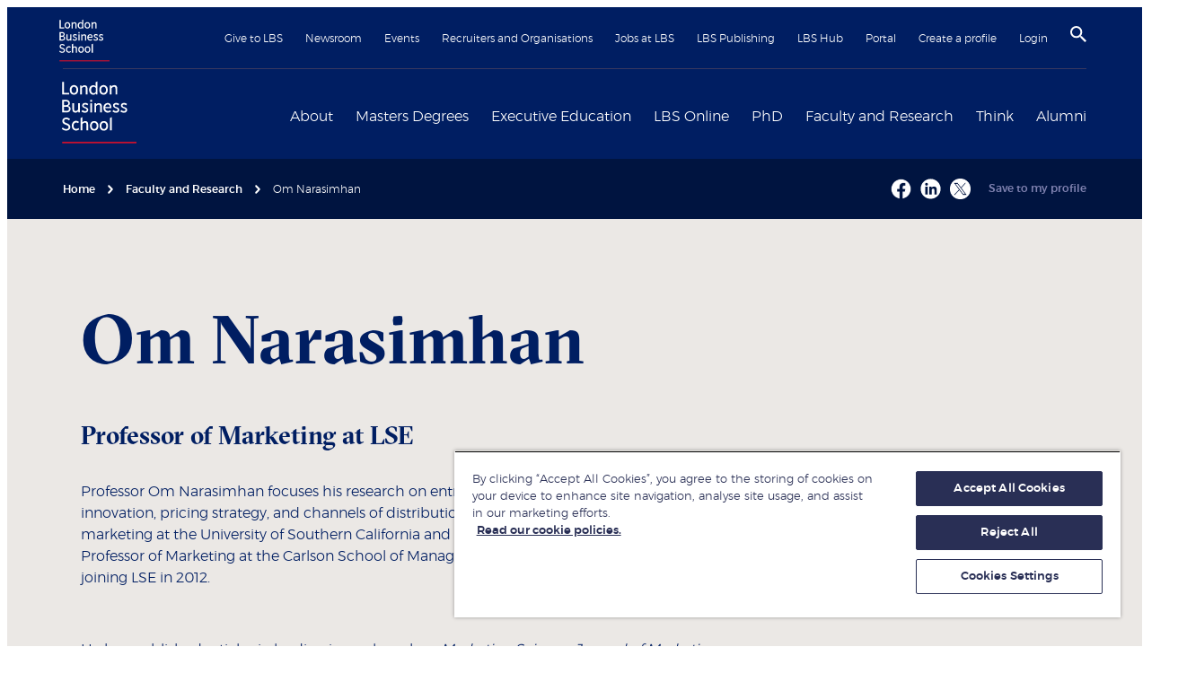

--- FILE ---
content_type: text/html; charset=utf-8
request_url: https://www.london.edu/faculty-and-research/contributors/om-narasimhan
body_size: 64832
content:
<!DOCTYPE html><html lang="en"><head><meta name="version" content="1.0.46"/><meta name="build_date" content="2026.01.20 17:04:25"/><title>Om Narasimhan | London Business School</title><meta name="description" content="Professor Om Narasimhan focuses his research on entrepreneurship in emerging markets, innovation, pricing strategy, and channels of distribution."/><meta charSet="utf-8"/><meta name="viewport" content="initial-scale=1.0, width=device-width"/><meta name="theme-color" content="#f3f3f3"/><link rel="manifest" href="/manifest.json"/><link rel="canonical" href="https://www.london.edu/faculty-and-research/contributors/om-narasimhan"/><meta name="twitter:card" content="summary"/><meta name="twitter:site" content="@LBS"/><meta name="twitter:title" content="Om Narasimhan | London Business School"/><meta name="twitter:description" content="Professor Om Narasimhan focuses his research on entrepreneurship in emerging markets, innovation, pricing strategy, and channels of distribution."/><meta name="twitter:creator" content="@LBS"/><meta name="twitter:image" content="https://images.london.edu/hxo16fanegqh/75ifkoFaSrpmoCJ87Fs4OO/4d04b780e339042bb6882cd44fa7838d/london-business-school-logo-wide.png?w=1200&amp;h=1200"/><meta property="og:title" content="Om Narasimhan | London Business School"/><meta property="og:type" content="article"/><meta property="og:description" content="Professor Om Narasimhan focuses his research on entrepreneurship in emerging markets, innovation, pricing strategy, and channels of distribution."/><meta property="og:site_name" content="London Business School"/><meta property="og:locale" content="en_GB"/><meta property="og:url" content="https://www.london.edu/faculty-and-research/contributors/om-narasimhan"/><meta property="og:image" content="https:https://images.london.edu/hxo16fanegqh/75ifkoFaSrpmoCJ87Fs4OO/4d04b780e339042bb6882cd44fa7838d/london-business-school-logo-wide.png?w=1200&amp;h=600"/><meta name="robots" content="all, follow"/><meta name="google-site-verification" content="pEEjFak6UR20GhrRM0Iu8K-454AFGQB3k6BIhl-pYjA"/><link rel="shortcut icon" href="/favicon/favicon.ico" type="image/x-icon"/><link rel="icon" href="/favicon/favicon.ico" type="image/x-icon"/><link rel="apple-touch-icon" sizes="180x180" href="/favicon/apple-touch-icon.png"/><link rel="icon" type="image/png" sizes="32x32" href="/favicon/favicon-32x32.png"/><link rel="icon" type="image/png" sizes="16x16" href="/favicon/favicon-16x16.png"/><meta name="contenttypename" content="Contributor Profile Detail"/><meta name="contenttypeid" content="contributorProfileDetail"/><meta name="pagetitle" content="Om Narasimhan | London Business School"/><meta name="pagedescription" content="Professor Om Narasimhan focuses his research on entrepreneurship in emerging markets, innovation, pricing strategy, and channels of distribution."/><link rel="preconnect" href="https://dev.visualwebsiteoptimizer.com"/><meta name="profilephotosmallurl" content="/"/><meta name="profilephotosmallalt" content=""/><meta name="profilepositiontitle" content="Professor of Marketing at LSE"/><meta name="profilesurname" content="Narasimhan"/><meta name="next-head-count" content="38"/><link rel="preconnect" href="https://images.london.edu"/><link rel="dns-prefetch" href="https://images.london.edu"/><link rel="preconnect" href="https://assets.london.edu"/><link rel="dns-prefetch" href="https://assets.london.edu"/><link rel="preconnect" href="https://cdn.cookielaw.org"/><link rel="dns-prefetch" href="https://cdn.cookielaw.org"/><link rel="preconnect" href="https://www.googletagmanager.com"/><link rel="dns-prefetch" href="https://www.googletagmanager.com"/><link rel="preload" href="/fonts/GT-Sectra-Fine-Bold.woff2" as="font" type="font/woff2" crossorigin="anonymous"/><link rel="preload" href="/fonts/Montserrat-ExtraLight.woff2" as="font" type="font/woff2" crossorigin="anonymous"/><link rel="preload" href="/fonts/montserrat-light-webfont.woff2" as="font" type="font/woff2" crossorigin="anonymous"/><link rel="preload" href="/fonts/montserrat-medium-webfont.woff2" as="font" type="font/woff2" crossorigin="anonymous"/><script id="gtm-init" data-nscript="beforeInteractive">
                window.dataLayer = window.dataLayer || [];
                function gtag(){window.dataLayer.push(arguments);}
                gtag('consent', 'default', {
                  ad_storage: 'denied',
                  ad_user_data: 'denied',
                  ad_personalization: 'denied',
                  analytics_storage: 'denied',
                  wait_for_update: 500
                });</script><script id="gtm" data-nscript="beforeInteractive">
                (function(w,d,s,l,i){
                  w[l]=w[l]||[];w[l].push({"gtm.start":
                  new Date().getTime(),event:"gtm.js"});var f=d.getElementsByTagName(s)[0],
                  j=d.createElement(s),dl=l!="dataLayer"?"&l="+l:"";j.async=true;j.src=
                  "https://www.googletagmanager.com/gtm.js?id="+i+dl;f.parentNode.insertBefore(j,f);
                })(window,document,"script","dataLayer","GTM-WFQ89G")</script><script type="text/javascript" id="vwoCode" data-nscript="beforeInteractive">
                    window._vwo_code || (function() {
                      var account_id=996708,
                      version=2.1,
                      settings_tolerance=2000,
                      hide_element='body',
                      hide_element_style = 'opacity:0 !important;filter:alpha(opacity=0) !important;background:none !important',
                      f=false,w=window,d=document,v=d.querySelector('#vwoCode'),cK='_vwo_'+account_id+'_settings',cc={};try{var c=JSON.parse(localStorage.getItem('_vwo_'+account_id+'_config'));cc=c&&typeof c==='object'?c:{}}catch(e){}var stT=cc.stT==='session'?w.sessionStorage:w.localStorage;code={use_existing_jquery:function(){return typeof use_existing_jquery!=='undefined'?use_existing_jquery:undefined},library_tolerance:function(){return typeof library_tolerance!=='undefined'?library_tolerance:undefined},settings_tolerance:function(){return cc.sT||settings_tolerance},hide_element_style:function(){return'{'+(cc.hES||hide_element_style)+'}'},hide_element:function(){if(performance.getEntriesByName('first-contentful-paint')[0]){return''}return typeof cc.hE==='string'?cc.hE:hide_element},getVersion:function(){return version},finish:function(e){if(!f){f=true;var t=d.getElementById('_vis_opt_path_hides');if(t)t.parentNode.removeChild(t);if(e)(new Image).src='https://dev.visualwebsiteoptimizer.com/ee.gif?a='+account_id+e}},finished:function(){return f},addScript:function(e){var t=d.createElement('script');t.type='text/javascript';if(e.src){t.src=e.src}else{t.text=e.text}d.getElementsByTagName('head')[0].appendChild(t)},load:function(e,t){var i=this.getSettings(),n=d.createElement('script'),r=this;t=t||{};if(i){n.textContent=i;d.getElementsByTagName('head')[0].appendChild(n);if(!w.VWO||VWO.caE){stT.removeItem(cK);r.load(e)}}else{var o=new XMLHttpRequest;o.open('GET',e,true);o.withCredentials=!t.dSC;o.responseType=t.responseType||'text';o.onload=function(){if(t.onloadCb){return t.onloadCb(o,e)}if(o.status===200){w._vwo_code.addScript({text:o.responseText})}else{w._vwo_code.finish('&e=loading_failure:'+e)}};o.onerror=function(){if(t.onerrorCb){return t.onerrorCb(e)}w._vwo_code.finish('&e=loading_failure:'+e)};o.send()}},getSettings:function(){try{var e=stT.getItem(cK);if(!e){return}e=JSON.parse(e);if(Date.now()>e.e){stT.removeItem(cK);return}return e.s}catch(e){return}},init:function(){if(d.URL.indexOf('__vwo_disable__')>-1)return;var e=this.settings_tolerance();w._vwo_settings_timer=setTimeout(function(){w._vwo_code.finish();stT.removeItem(cK)},e);var t;if(this.hide_element()!=='body'){t=d.createElement('style');var i=this.hide_element(),n=i?i+this.hide_element_style():'',r=d.getElementsByTagName('head')[0];t.setAttribute('id','_vis_opt_path_hides');v&&t.setAttribute('nonce',v.nonce);t.setAttribute('type','text/css');if(t.styleSheet)t.styleSheet.cssText=n;else t.appendChild(d.createTextNode(n));r.appendChild(t)}else{t=d.getElementsByTagName('head')[0];var n=d.createElement('div');n.style.cssText='z-index: 2147483647 !important;position: fixed !important;left: 0 !important;top: 0 !important;width: 100% !important;height: 100% !important;background: white !important;';n.setAttribute('id','_vis_opt_path_hides');n.classList.add('_vis_hide_layer');t.parentNode.insertBefore(n,t.nextSibling)}var o='https://dev.visualwebsiteoptimizer.com/j.php?a='+account_id+'&u='+encodeURIComponent(d.URL)+'&vn='+version;if(w.location.search.indexOf('_vwo_xhr')!==-1){this.addScript({src:o})}else{this.load(o+'&x=true')}}};w._vwo_code=code;code.init();})();(function(){var i=window;function t(){if(i._vwo_code){var e=t.hidingStyle=document.getElementById('_vis_opt_path_hides')||t.hidingStyle;if(!i._vwo_code.finished()&&!_vwo_code.libExecuted&&(!i.VWO||!VWO.dNR)){if(!document.getElementById('_vis_opt_path_hides')){document.getElementsByTagName('head')[0].appendChild(e)}requestAnimationFrame(t)}}}t()})();
                    </script><link rel="preload" href="/_next/static/css/f49fd1be1c8fbdc6.css" as="style"/><link rel="stylesheet" href="/_next/static/css/f49fd1be1c8fbdc6.css" data-n-g=""/><link rel="preload" href="/_next/static/css/400d0a065fd3de23.css" as="style"/><link rel="stylesheet" href="/_next/static/css/400d0a065fd3de23.css" data-n-p=""/><link rel="preload" href="/_next/static/css/d48d45042c144e20.css" as="style"/><link rel="stylesheet" href="/_next/static/css/d48d45042c144e20.css"/><link rel="preload" href="/_next/static/css/f8aba7f56ea7534c.css" as="style"/><link rel="stylesheet" href="/_next/static/css/f8aba7f56ea7534c.css"/><noscript data-n-css=""></noscript><script defer="" nomodule="" src="/_next/static/chunks/polyfills-42372ed130431b0a.js"></script><script id="oneTrust" src="https://cdn.cookielaw.org/scripttemplates/otSDKStub.js" data-domain-script="b9b66349-83cb-4a90-a437-cf32d5a723d8" defer="" data-nscript="beforeInteractive"></script><script defer="" src="/_next/static/chunks/2190.070ea9531f85f101.js"></script><script defer="" src="/_next/static/chunks/57254.719d79bbc695af43.js"></script><script src="/_next/static/chunks/webpack-6c41d17c27fa6ea5.js" defer=""></script><script src="/_next/static/chunks/framework-747c25fe001062a5.js" defer=""></script><script src="/_next/static/chunks/main-988b285aec208b0b.js" defer=""></script><script src="/_next/static/chunks/pages/_app-79fe6abe23495476.js" defer=""></script><script src="/_next/static/chunks/36605-7f031051a754e3bc.js" defer=""></script><script src="/_next/static/chunks/75669-aa6066c5b4ea2b04.js" defer=""></script><script src="/_next/static/chunks/65746-923d31eedd29a95a.js" defer=""></script><script src="/_next/static/chunks/pages/%5B%5B...slug%5D%5D-35353e1b04dd2a53.js" defer=""></script><script src="/_next/static/oy59wjBrsf8ZzKDPMDH_r/_buildManifest.js" defer=""></script><script src="/_next/static/oy59wjBrsf8ZzKDPMDH_r/_ssgManifest.js" defer=""></script></head><body><noscript><iframe title="gtm" src="https://www.googletagmanager.com/ns.html?id=GTM-WFQ89G" height="0" width="0" style="display:none;visibility:hidden"></iframe></noscript><div id="__next"><div role="status" aria-live="assertive" aria-atomic="true" class="sr-only"></div><div class="site"><!--$--><a href="#skipnav" class="C01_SiteHeader_skip__X5uGM" data-testid="header_skip-to-content-btn">Skip to main content</a><header class="C01_SiteHeader_site-header__oNkDB coveo-ignore"><div class="wrapper C01_SiteHeader_wrapper__Vg4rk"><nav class="C01_SiteHeader_top__1P4wF" aria-label="Secondary navigation"><a href="/" class="C01_SiteHeader_mobile-home-link__vRYqv hover:no-underline md:hidden" aria-label="Home link" data-testid="header_home-link-mobile"><img alt="London Business School logo" loading="lazy" decoding="async" data-nimg="fill" style="position:absolute;height:100%;width:100%;left:0;top:0;right:0;bottom:0;color:transparent" src="//images.london.edu/hxo16fanegqh/5tNwBwuMozfuwRZlqa9Yng/a5e0d5e2743d05dd4113ed1f5583b35b/logo.svg"/></a><ul class="C01_SiteHeader_secondary-nav__MHCl6"><li><a href="/give-to-lbs">Give to LBS</a></li><li><a href="/newsroom">Newsroom</a></li><li><a href="/events">Events</a></li><li><a href="/recruiters-and-organisations">Recruiters and Organisations</a></li><li><a href="/jobs-at-lbs">Jobs at LBS</a></li><li><a href="https://publishing.london.edu/">LBS Publishing</a></li><li><a href="/alumni/alumni-community/lbs-hub">LBS Hub</a></li><li><a href="/portal">Portal</a></li><li><a href="/create-a-profile">Create a profile</a></li><li><a data-testid="header_login-btn" href="/.netlify/functions/login">Login</a></li><li class="C01_SiteHeader_icon__7JkmK"><button class="C01_SiteHeader_search-btn__rwuG7" aria-label="Search" aria-haspopup="true" data-testid="header_search-btn"><svg width="18" height="18" viewBox="3 3 17.5 17.5" xmlns="http://www.w3.org/2000/svg" focusable="false"><title>
        Search
    </title><path d="M15.5 14h-.79l-.28-.27A6.471 6.471 0 0 0 16 9.5 6.5 6.5 0 1 0 9.5 16c1.61 0 3.09-.59 4.23-1.57l.27.28v.79l5 4.99L20.49 19l-4.99-5zm-6 0C7.01 14 5 11.99 5 9.5S7.01 5 9.5 5 14 7.01 14 9.5 11.99 14 9.5 14z"></path></svg></button></li><li class="C01_SiteHeader_icon__7JkmK C01_SiteHeader_mobile-btn__Ko1EH"><button class="C01_SiteHeader_burger-btn___UhDq" aria-label="Open menu" data-testid="header_burger-btn"><span role="presentation" class="icon-hamburger"><svg viewBox="-5 0 30 17" xmlns="http://www.w3.org/2000/svg" focusable="false"><title>Menu</title><g id="Colour-/-White" transform="rotate(90 10 10)"><path d="M0 0h2v20H0z"></path></g><path d="M20 8v2H0V8zM20 15v2H0v-2z"></path></svg></span></button></li></ul></nav><div class="C01_SiteHeader_main__VR0aZ"><div class="C01_SiteHeader_logo___sVRh hidden md:block"><a href="/" data-testid="header_home-link" aria-label="Home link"><div class="image-hover C01_SiteHeader_image__SCKK5"><img alt="London Business School logo" loading="lazy" decoding="async" data-nimg="fill" style="position:absolute;height:100%;width:100%;left:0;top:0;right:0;bottom:0;color:transparent" src="//images.london.edu/hxo16fanegqh/5tNwBwuMozfuwRZlqa9Yng/a5e0d5e2743d05dd4113ed1f5583b35b/logo.svg"/></div></a></div><nav aria-label="Primary navigation"><ul class="C01_SiteHeader_primary-nav__fZd78"><li class="C01_SiteHeader_primary-nav__item__gELPx"><div class="C01_SiteHeader_primary-nav__label__yuIUe"><a href="/about" data-testid="mega-nav_about-link">About</a><button class="C01_SiteHeader_toggle__GjUDk" aria-label="Expand About menu" aria-expanded="false" aria-controls="mega-nav-0" type="button"><svg height="20" width="20" viewBox="0 0 8 12" xmlns="http://www.w3.org/2000/svg" focusable="false" aria-hidden="true"><path d="M2 0L.59 1.41 5.17 6 .59 10.59 2 12l6-6z"></path></svg></button></div><div class="C01_SiteHeader_mega-nav__wrapper__4Mv66" id="mega-nav-0"><ul class="MegaNav_level-1__8UCmo MegaNav_navList__m098n" style="min-height:350px"><li class="MegaNav_nav-link__Xz0Ri"><span class="MegaNav_submenu-title__wdryj"><a href="/about/london-business-school" id="meganav-london-business-school" data-testid="mega-nav_aboutlondon-business-school-link">London Business School</a><button aria-label="Open submenu" aria-describedby="meganav-london-business-school"><svg height="20" width="20" viewBox="0 0 8 12" xmlns="http://www.w3.org/2000/svg" focusable="false" aria-hidden="true"><path d="M2 0L.59 1.41 5.17 6 .59 10.59 2 12l6-6z"></path></svg></button></span><ul class="MegaNav_level-2__CuS0K MegaNav_navList__m098n" style="min-height:350px"><li class="MegaNav_nav-link__Xz0Ri"><a href="/about/london-business-school/leadership" class="MegaNav_generalLink__9YYpc" data-testid="mega-nav_aboutlondon-business-schoolleadership-link">Our Leadership</a></li><li class="MegaNav_nav-link__Xz0Ri"><a href="/about/london-business-school/programmes" class="MegaNav_generalLink__9YYpc" data-testid="mega-nav_aboutlondon-business-schoolprogrammes-link">Programmes</a></li><li class="MegaNav_nav-link__Xz0Ri"><a href="/about/london-business-school/rankings-and-accreditation" class="MegaNav_generalLink__9YYpc" data-testid="mega-nav_aboutlondon-business-schoolrankings-and-accreditation-link">Rankings and Accreditation</a></li><li class="MegaNav_nav-link__Xz0Ri"><a href="about/london-business-school/our-local-impact" class="MegaNav_generalLink__9YYpc" data-testid="mega-nav_aboutlondon-business-schoolour-local-impact-link">Our Local Impact</a></li><li class="MegaNav_nav-link__Xz0Ri"><a href="/about/london-business-school/policies-and-legislation" class="MegaNav_generalLink__9YYpc" data-testid="mega-nav_aboutlondon-business-schoolpolicies-and-legislation-link">Policies and Legislation</a></li><li class="MegaNav_nav-link__Xz0Ri"><a href="/about/london-business-school/financial-statements" class="MegaNav_generalLink__9YYpc" data-testid="mega-nav_aboutlondon-business-schoolfinancial-statements-link">Financial statements</a></li><li class="MegaNav_nav-link__Xz0Ri"><a href="/about/london-business-school/learning-and-teaching-philosophy" class="MegaNav_generalLink__9YYpc" data-testid="mega-nav_aboutlondon-business-schoollearning-and-teaching-philosophy-link">Learning and teaching philosophy</a></li></ul></li><li class="MegaNav_nav-link__Xz0Ri"><span class="MegaNav_submenu-title__wdryj"><a href="/about/our-campuses" id="meganav-our-campuses" data-testid="mega-nav_aboutour-campuses-link">Our campuses</a><button aria-label="Open submenu" aria-describedby="meganav-our-campuses"><svg height="20" width="20" viewBox="0 0 8 12" xmlns="http://www.w3.org/2000/svg" focusable="false" aria-hidden="true"><path d="M2 0L.59 1.41 5.17 6 .59 10.59 2 12l6-6z"></path></svg></button></span><ul class="MegaNav_level-2__CuS0K MegaNav_navList__m098n" style="min-height:350px"><li class="MegaNav_nav-link__Xz0Ri"><span class="MegaNav_submenu-title__wdryj"><a href="/about/our-campuses/london" id="meganav-london" data-testid="mega-nav_aboutour-campuseslondon-link">London</a><button aria-label="Open submenu" aria-describedby="meganav-london"><svg height="20" width="20" viewBox="0 0 8 12" xmlns="http://www.w3.org/2000/svg" focusable="false" aria-hidden="true"><path d="M2 0L.59 1.41 5.17 6 .59 10.59 2 12l6-6z"></path></svg></button></span><ul class="MegaNav_level-3__BH8FM MegaNav_navList__m098n" style="min-height:350px"><li class="MegaNav_nav-link__Xz0Ri"><a href="/about/our-campuses/london/school-merchandise" class="MegaNav_generalLink__9YYpc" data-testid="mega-nav_aboutour-campuseslondonschool-merchandise-link">School merchandise</a></li><li class="MegaNav_nav-link__Xz0Ri"><a href="/about/our-campuses/london/library" class="MegaNav_generalLink__9YYpc" data-testid="mega-nav_aboutour-campuseslondonlibrary-link">Library</a></li></ul></li><li class="MegaNav_nav-link__Xz0Ri"><a href="/about/our-campuses/dubai" class="MegaNav_generalLink__9YYpc" data-testid="mega-nav_aboutour-campusesdubai-link">Dubai</a></li><li class="MegaNav_nav-link__Xz0Ri"><a href="/about/our-campuses/london/virtual-tour" class="MegaNav_generalLink__9YYpc" data-testid="mega-nav_aboutour-campuseslondonvirtual-tour-link">Virtual tour</a></li></ul></li><li class="MegaNav_nav-link__Xz0Ri"><span class="MegaNav_submenu-title__wdryj"><a href="/about/diversity-inclusion-and-belonging" id="meganav-diversity,-inclusion-and-belonging" data-testid="mega-nav_aboutdiversity-inclusion-and-belonging-link">Diversity, Inclusion and Belonging</a><button aria-label="Open submenu" aria-describedby="meganav-diversity,-inclusion-and-belonging"><svg height="20" width="20" viewBox="0 0 8 12" xmlns="http://www.w3.org/2000/svg" focusable="false" aria-hidden="true"><path d="M2 0L.59 1.41 5.17 6 .59 10.59 2 12l6-6z"></path></svg></button></span><ul class="MegaNav_level-2__CuS0K MegaNav_navList__m098n" style="min-height:350px"><li class="MegaNav_nav-link__Xz0Ri"><a href="/about/diversity-inclusion-and-belonging/black-at-lbs" class="MegaNav_generalLink__9YYpc" data-testid="mega-nav_aboutdiversity-inclusion-and-belongingblack-at-lbs-link">Black at LBS</a></li><li class="MegaNav_nav-link__Xz0Ri"><a href="/about/diversity-inclusion-and-belonging/lgbtq" class="MegaNav_generalLink__9YYpc" data-testid="mega-nav_aboutdiversity-inclusion-and-belonginglgbtq-link">LGBTQ+ at LBS</a></li><li class="MegaNav_nav-link__Xz0Ri"><a href="/campaigns/masters-degrees/laidlaw" class="MegaNav_generalLink__9YYpc" data-testid="mega-nav_campaignsmasters-degreeslaidlaw-link">Laidlaw Women&#x27;s Leadership Fund</a></li><li class="MegaNav_nav-link__Xz0Ri"><a href="/about/diversity-inclusion-and-belonging/social-mobility-at-lbs" class="MegaNav_generalLink__9YYpc" data-testid="mega-nav_aboutdiversity-inclusion-and-belongingsocial-mobility-at-lbs-link">Social Mobility at LBS</a></li><li class="MegaNav_nav-link__Xz0Ri"><a href="/about/diversity-inclusion-and-belonging/women-at-lbs" class="MegaNav_generalLink__9YYpc" data-testid="mega-nav_aboutdiversity-inclusion-and-belongingwomen-at-lbs-link">Women at LBS</a></li></ul></li><li class="MegaNav_nav-link__Xz0Ri"><span class="MegaNav_submenu-title__wdryj"><a href="/about/sustainability-at-london-business-school" id="meganav-sustainability-at-london-business-school" data-testid="mega-nav_aboutsustainability-at-london-business-school-link">Sustainability at London Business School</a><button aria-label="Open submenu" aria-describedby="meganav-sustainability-at-london-business-school"><svg height="20" width="20" viewBox="0 0 8 12" xmlns="http://www.w3.org/2000/svg" focusable="false" aria-hidden="true"><path d="M2 0L.59 1.41 5.17 6 .59 10.59 2 12l6-6z"></path></svg></button></span><ul class="MegaNav_level-2__CuS0K MegaNav_navList__m098n" style="min-height:350px"><li class="MegaNav_nav-link__Xz0Ri"><a href="/about/sustainability-at-london-business-school/research-teaching-and-learning" class="MegaNav_generalLink__9YYpc" data-testid="mega-nav_aboutsustainability-at-london-business-schoolresearch-teaching-and-learning-link">Academic impact</a></li><li class="MegaNav_nav-link__Xz0Ri"><a href="/about/sustainability-at-london-business-school/local-and-global-social-impact" class="MegaNav_generalLink__9YYpc" data-testid="mega-nav_aboutsustainability-at-london-business-schoollocal-and-global-social-impact-link">Engagement for impact</a></li><li class="MegaNav_nav-link__Xz0Ri"><a href="/about/sustainability-at-london-business-school/local-and-global-social-impact/a-sustainable-and-inclusive-school" class="MegaNav_generalLink__9YYpc" data-testid="mega-nav_aboutsustainability-at-london-business-schoollocal-and-global-social-impacta-sustainable-and-inclusive-school-link">A sustainable and inclusive organisation</a></li></ul></li><li class="MegaNav_nav-link__Xz0Ri"><span class="MegaNav_submenu-title__wdryj"><a href="/about/inclusion-and-diversity/wellbeing-services" id="meganav-student-wellbeing-services" data-testid="mega-nav_aboutinclusion-and-diversitywellbeing-services-link">Student Wellbeing Services</a><button aria-label="Open submenu" aria-describedby="meganav-student-wellbeing-services"><svg height="20" width="20" viewBox="0 0 8 12" xmlns="http://www.w3.org/2000/svg" focusable="false" aria-hidden="true"><path d="M2 0L.59 1.41 5.17 6 .59 10.59 2 12l6-6z"></path></svg></button></span><ul class="MegaNav_level-2__CuS0K MegaNav_navList__m098n" style="min-height:350px"><li class="MegaNav_nav-link__Xz0Ri"><a href="/about/inclusion-and-diversity/wellbeing-services" class="MegaNav_generalLink__9YYpc" data-testid="mega-nav_aboutinclusion-and-diversitywellbeing-services-link">Student Wellbeing Services</a></li></ul></li><li class="MegaNav_nav-link__Xz0Ri"><span class="MegaNav_submenu-title__wdryj"><a href="/about/contact" id="meganav-contact-us" data-testid="mega-nav_aboutcontact-link">Contact us</a><button aria-label="Open submenu" aria-describedby="meganav-contact-us"><svg height="20" width="20" viewBox="0 0 8 12" xmlns="http://www.w3.org/2000/svg" focusable="false" aria-hidden="true"><path d="M2 0L.59 1.41 5.17 6 .59 10.59 2 12l6-6z"></path></svg></button></span><ul class="MegaNav_level-2__CuS0K MegaNav_navList__m098n" style="min-height:350px"><li class="MegaNav_nav-link__Xz0Ri"><a href="/about/contact/lbs-social-media" class="MegaNav_generalLink__9YYpc" data-testid="mega-nav_aboutcontactlbs-social-media-link">LBS social media</a></li><li class="MegaNav_nav-link__Xz0Ri"><a href="/about/contact/faqs" class="MegaNav_generalLink__9YYpc" data-testid="mega-nav_aboutcontactfaqs-link">FAQs</a></li></ul></li></ul><div class="w-1/4 MegaNav_promo__fp4yD"><a href="/about/diversity-inclusion-and-belonging/women-at-lbs" class="MegaNav_item__xSk0a" aria-label="Women at LBS"><span class="MegaNav_imageWrapper__GzLED"><img alt="Women-at-LBS-255x130" aria-hidden="true" loading="lazy" decoding="async" data-nimg="fill" style="position:absolute;height:100%;width:100%;left:0;top:0;right:0;bottom:0;color:transparent" sizes="100vw" srcSet="https://www.london.edu/.netlify/images?url=https%3A%2F%2Fimages.london.edu%2Fhxo16fanegqh%2F25fa2b59-d3f1-4819-9552-9e4461a8a15e-asset%2Fa944f7b2b353c2d6d06c351e0aa7c80f%2Fwomen-at-lbs-255x130.jpg%3Ffm%3Davif%26q%3D75%26w%3D320 320w, https://www.london.edu/.netlify/images?url=https%3A%2F%2Fimages.london.edu%2Fhxo16fanegqh%2F25fa2b59-d3f1-4819-9552-9e4461a8a15e-asset%2Fa944f7b2b353c2d6d06c351e0aa7c80f%2Fwomen-at-lbs-255x130.jpg%3Ffm%3Davif%26q%3D75%26w%3D384 384w, https://www.london.edu/.netlify/images?url=https%3A%2F%2Fimages.london.edu%2Fhxo16fanegqh%2F25fa2b59-d3f1-4819-9552-9e4461a8a15e-asset%2Fa944f7b2b353c2d6d06c351e0aa7c80f%2Fwomen-at-lbs-255x130.jpg%3Ffm%3Davif%26q%3D75%26w%3D480 480w, https://www.london.edu/.netlify/images?url=https%3A%2F%2Fimages.london.edu%2Fhxo16fanegqh%2F25fa2b59-d3f1-4819-9552-9e4461a8a15e-asset%2Fa944f7b2b353c2d6d06c351e0aa7c80f%2Fwomen-at-lbs-255x130.jpg%3Ffm%3Davif%26q%3D75%26w%3D640 640w, https://www.london.edu/.netlify/images?url=https%3A%2F%2Fimages.london.edu%2Fhxo16fanegqh%2F25fa2b59-d3f1-4819-9552-9e4461a8a15e-asset%2Fa944f7b2b353c2d6d06c351e0aa7c80f%2Fwomen-at-lbs-255x130.jpg%3Ffm%3Davif%26q%3D75%26w%3D750 750w, https://www.london.edu/.netlify/images?url=https%3A%2F%2Fimages.london.edu%2Fhxo16fanegqh%2F25fa2b59-d3f1-4819-9552-9e4461a8a15e-asset%2Fa944f7b2b353c2d6d06c351e0aa7c80f%2Fwomen-at-lbs-255x130.jpg%3Ffm%3Davif%26q%3D75%26w%3D828 828w, https://www.london.edu/.netlify/images?url=https%3A%2F%2Fimages.london.edu%2Fhxo16fanegqh%2F25fa2b59-d3f1-4819-9552-9e4461a8a15e-asset%2Fa944f7b2b353c2d6d06c351e0aa7c80f%2Fwomen-at-lbs-255x130.jpg%3Ffm%3Davif%26q%3D75%26w%3D1080 1080w, https://www.london.edu/.netlify/images?url=https%3A%2F%2Fimages.london.edu%2Fhxo16fanegqh%2F25fa2b59-d3f1-4819-9552-9e4461a8a15e-asset%2Fa944f7b2b353c2d6d06c351e0aa7c80f%2Fwomen-at-lbs-255x130.jpg%3Ffm%3Davif%26q%3D75%26w%3D1200 1200w, https://www.london.edu/.netlify/images?url=https%3A%2F%2Fimages.london.edu%2Fhxo16fanegqh%2F25fa2b59-d3f1-4819-9552-9e4461a8a15e-asset%2Fa944f7b2b353c2d6d06c351e0aa7c80f%2Fwomen-at-lbs-255x130.jpg%3Ffm%3Davif%26q%3D75%26w%3D1920 1920w" src="https://www.london.edu/.netlify/images?url=https%3A%2F%2Fimages.london.edu%2Fhxo16fanegqh%2F25fa2b59-d3f1-4819-9552-9e4461a8a15e-asset%2Fa944f7b2b353c2d6d06c351e0aa7c80f%2Fwomen-at-lbs-255x130.jpg%3Ffm%3Davif%26q%3D75%26w%3D1920"/></span><span class="MegaNav_cta__jy6Pr flex items-center w-full"><svg height="20" width="20" viewBox="0 0 24 24" xmlns="http://www.w3.org/2000/svg" focusable="false" aria-hidden="true"><path d="M12 4l-1.41 1.41L16.17 11H4v2h12.17l-5.58 5.59L12 20l8-8z"></path></svg><span class="MegaNav_text__EEnZ5 font-bold text-[1.8rem]" id="Women at LBS0">Women at LBS</span></span> </a><a href="/give-to-lbs" class="MegaNav_item__xSk0a" aria-label="Give to LBS"><span class="MegaNav_imageWrapper__GzLED"><img alt="donate-meganav-255x130" aria-hidden="true" loading="lazy" decoding="async" data-nimg="fill" style="position:absolute;height:100%;width:100%;left:0;top:0;right:0;bottom:0;color:transparent" sizes="100vw" srcSet="https://www.london.edu/.netlify/images?url=https%3A%2F%2Fimages.london.edu%2Fhxo16fanegqh%2Fa5e41586-ac05-4fd0-810f-50a00cca62ee-asset%2Ffd953137dd8d5346ecd58e6c20ccd8df%2Fdonate-meganav-255x130.jpg%3Ffm%3Davif%26q%3D75%26w%3D320 320w, https://www.london.edu/.netlify/images?url=https%3A%2F%2Fimages.london.edu%2Fhxo16fanegqh%2Fa5e41586-ac05-4fd0-810f-50a00cca62ee-asset%2Ffd953137dd8d5346ecd58e6c20ccd8df%2Fdonate-meganav-255x130.jpg%3Ffm%3Davif%26q%3D75%26w%3D384 384w, https://www.london.edu/.netlify/images?url=https%3A%2F%2Fimages.london.edu%2Fhxo16fanegqh%2Fa5e41586-ac05-4fd0-810f-50a00cca62ee-asset%2Ffd953137dd8d5346ecd58e6c20ccd8df%2Fdonate-meganav-255x130.jpg%3Ffm%3Davif%26q%3D75%26w%3D480 480w, https://www.london.edu/.netlify/images?url=https%3A%2F%2Fimages.london.edu%2Fhxo16fanegqh%2Fa5e41586-ac05-4fd0-810f-50a00cca62ee-asset%2Ffd953137dd8d5346ecd58e6c20ccd8df%2Fdonate-meganav-255x130.jpg%3Ffm%3Davif%26q%3D75%26w%3D640 640w, https://www.london.edu/.netlify/images?url=https%3A%2F%2Fimages.london.edu%2Fhxo16fanegqh%2Fa5e41586-ac05-4fd0-810f-50a00cca62ee-asset%2Ffd953137dd8d5346ecd58e6c20ccd8df%2Fdonate-meganav-255x130.jpg%3Ffm%3Davif%26q%3D75%26w%3D750 750w, https://www.london.edu/.netlify/images?url=https%3A%2F%2Fimages.london.edu%2Fhxo16fanegqh%2Fa5e41586-ac05-4fd0-810f-50a00cca62ee-asset%2Ffd953137dd8d5346ecd58e6c20ccd8df%2Fdonate-meganav-255x130.jpg%3Ffm%3Davif%26q%3D75%26w%3D828 828w, https://www.london.edu/.netlify/images?url=https%3A%2F%2Fimages.london.edu%2Fhxo16fanegqh%2Fa5e41586-ac05-4fd0-810f-50a00cca62ee-asset%2Ffd953137dd8d5346ecd58e6c20ccd8df%2Fdonate-meganav-255x130.jpg%3Ffm%3Davif%26q%3D75%26w%3D1080 1080w, https://www.london.edu/.netlify/images?url=https%3A%2F%2Fimages.london.edu%2Fhxo16fanegqh%2Fa5e41586-ac05-4fd0-810f-50a00cca62ee-asset%2Ffd953137dd8d5346ecd58e6c20ccd8df%2Fdonate-meganav-255x130.jpg%3Ffm%3Davif%26q%3D75%26w%3D1200 1200w, https://www.london.edu/.netlify/images?url=https%3A%2F%2Fimages.london.edu%2Fhxo16fanegqh%2Fa5e41586-ac05-4fd0-810f-50a00cca62ee-asset%2Ffd953137dd8d5346ecd58e6c20ccd8df%2Fdonate-meganav-255x130.jpg%3Ffm%3Davif%26q%3D75%26w%3D1920 1920w" src="https://www.london.edu/.netlify/images?url=https%3A%2F%2Fimages.london.edu%2Fhxo16fanegqh%2Fa5e41586-ac05-4fd0-810f-50a00cca62ee-asset%2Ffd953137dd8d5346ecd58e6c20ccd8df%2Fdonate-meganav-255x130.jpg%3Ffm%3Davif%26q%3D75%26w%3D1920"/></span><span class="MegaNav_cta__jy6Pr flex items-center w-full"><svg height="20" width="20" viewBox="0 0 24 24" xmlns="http://www.w3.org/2000/svg" focusable="false" aria-hidden="true"><path d="M12 4l-1.41 1.41L16.17 11H4v2h12.17l-5.58 5.59L12 20l8-8z"></path></svg><span class="MegaNav_text__EEnZ5 font-bold text-[1.8rem]" id="Give to LBS1">Give to LBS</span></span> </a></div><div class="MegaNav_bottom__L0B20"><p></p></div></div></li><li class="C01_SiteHeader_primary-nav__item__gELPx"><div class="C01_SiteHeader_primary-nav__label__yuIUe"><a href="/masters-degrees" data-testid="mega-nav_masters-degrees-link">Masters Degrees</a><button class="C01_SiteHeader_toggle__GjUDk" aria-label="Expand Masters Degrees menu" aria-expanded="false" aria-controls="mega-nav-1" type="button"><svg height="20" width="20" viewBox="0 0 8 12" xmlns="http://www.w3.org/2000/svg" focusable="false" aria-hidden="true"><path d="M2 0L.59 1.41 5.17 6 .59 10.59 2 12l6-6z"></path></svg></button></div><div class="C01_SiteHeader_mega-nav__wrapper__4Mv66" id="mega-nav-1"><ul class="MegaNav_level-1__8UCmo MegaNav_navList__m098n" style="min-height:350px"><li class="MegaNav_nav-link__Xz0Ri"><h4 class="MegaNav_nav-heading__dRMcU"><span>Our Programmes</span></h4></li><li class="MegaNav_nav-link__Xz0Ri"><button class="MegaNav_submenu-button__uphjB" data-testid="mega-nav_graduate-masters-link">Graduate Masters<svg height="20" width="20" viewBox="0 0 8 12" xmlns="http://www.w3.org/2000/svg" focusable="false" aria-hidden="true"><path d="M2 0L.59 1.41 5.17 6 .59 10.59 2 12l6-6z"></path></svg></button><ul class="MegaNav_level-2__CuS0K MegaNav_navList__m098n" style="min-height:350px"><li class="MegaNav_nav-link__Xz0Ri"><span class="MegaNav_submenu-title__wdryj"><a href="/masters-degrees/masters-in-management" id="meganav-masters-in-management" data-testid="mega-nav_masters-degreesmasters-in-management-link">Masters in Management</a><button aria-label="Open submenu" aria-describedby="meganav-masters-in-management"><svg height="20" width="20" viewBox="0 0 8 12" xmlns="http://www.w3.org/2000/svg" focusable="false" aria-hidden="true"><path d="M2 0L.59 1.41 5.17 6 .59 10.59 2 12l6-6z"></path></svg></button></span><ul class="MegaNav_level-3__BH8FM MegaNav_navList__m098n" style="min-height:350px"><li class="MegaNav_nav-link__Xz0Ri"><a href="/masters-degrees/masters-in-management/programme-content" class="MegaNav_generalLink__9YYpc" data-testid="mega-nav_masters-degreesmasters-in-managementprogramme-content-link">Programme content</a></li><li class="MegaNav_nav-link__Xz0Ri"><a href="/masters-degrees/masters-in-management/career-impact" class="MegaNav_generalLink__9YYpc" data-testid="mega-nav_masters-degreesmasters-in-managementcareer-impact-link">Career impact</a></li><li class="MegaNav_nav-link__Xz0Ri"><a href="/masters-degrees/masters-in-management/fees-financing-and-scholarships" class="MegaNav_generalLink__9YYpc" data-testid="mega-nav_masters-degreesmasters-in-managementfees-financing-and-scholarships-link">Fees financing and scholarships</a></li><li class="MegaNav_nav-link__Xz0Ri"><a href="/masters-degrees/masters-in-management/who-attends" class="MegaNav_generalLink__9YYpc" data-testid="mega-nav_masters-degreesmasters-in-managementwho-attends-link">Who attends</a></li><li class="MegaNav_nav-link__Xz0Ri"><a href="/masters-degrees/masters-in-management/apply" class="MegaNav_generalLink__9YYpc" data-testid="mega-nav_masters-degreesmasters-in-managementapply-link">How to apply</a></li><li class="MegaNav_nav-link__Xz0Ri"><a href="/masters-degrees/masters-in-management/information-events" class="MegaNav_generalLink__9YYpc" data-testid="mega-nav_masters-degreesmasters-in-managementinformation-events-link">Information events</a></li><li class="MegaNav_nav-link__Xz0Ri"><a href="/masters-degrees/masters-in-management/faqs" class="MegaNav_generalLink__9YYpc" data-testid="mega-nav_masters-degreesmasters-in-managementfaqs-link">FAQs</a></li></ul></li><li class="MegaNav_nav-link__Xz0Ri"><span class="MegaNav_submenu-title__wdryj"><a href="/masters-degrees/global-masters-in-management" id="meganav-global-masters-in-management" data-testid="mega-nav_masters-degreesglobal-masters-in-management-link">Global Masters in Management</a><button aria-label="Open submenu" aria-describedby="meganav-global-masters-in-management"><svg height="20" width="20" viewBox="0 0 8 12" xmlns="http://www.w3.org/2000/svg" focusable="false" aria-hidden="true"><path d="M2 0L.59 1.41 5.17 6 .59 10.59 2 12l6-6z"></path></svg></button></span><ul class="MegaNav_level-3__BH8FM MegaNav_navList__m098n" style="min-height:350px"><li class="MegaNav_nav-link__Xz0Ri"><a href="/masters-degrees/global-masters-in-management/programme-content" class="MegaNav_generalLink__9YYpc" data-testid="mega-nav_masters-degreesglobal-masters-in-managementprogramme-content-link">Programme content</a></li><li class="MegaNav_nav-link__Xz0Ri"><a href="/masters-degrees/global-masters-in-management/career-impact" class="MegaNav_generalLink__9YYpc" data-testid="mega-nav_masters-degreesglobal-masters-in-managementcareer-impact-link">Career impact</a></li><li class="MegaNav_nav-link__Xz0Ri"><a href="/masters-degrees/global-masters-in-management/fees-financing-and-scholarships" class="MegaNav_generalLink__9YYpc" data-testid="mega-nav_masters-degreesglobal-masters-in-managementfees-financing-and-scholarships-link">Fees financing and scholarships</a></li><li class="MegaNav_nav-link__Xz0Ri"><a href="/masters-degrees/global-masters-in-management/who-attends" class="MegaNav_generalLink__9YYpc" data-testid="mega-nav_masters-degreesglobal-masters-in-managementwho-attends-link">Who attends</a></li><li class="MegaNav_nav-link__Xz0Ri"><a href="/masters-degrees/global-masters-in-management/apply" class="MegaNav_generalLink__9YYpc" data-testid="mega-nav_masters-degreesglobal-masters-in-managementapply-link">How to apply</a></li><li class="MegaNav_nav-link__Xz0Ri"><a href="/masters-degrees/global-masters-in-management/information-events" class="MegaNav_generalLink__9YYpc" data-testid="mega-nav_masters-degreesglobal-masters-in-managementinformation-events-link">Information events</a></li><li class="MegaNav_nav-link__Xz0Ri"><a href="/masters-degrees/global-masters-in-management/faqs" class="MegaNav_generalLink__9YYpc" data-testid="mega-nav_masters-degreesglobal-masters-in-managementfaqs-link">FAQs</a></li></ul></li><li class="MegaNav_nav-link__Xz0Ri"><span class="MegaNav_submenu-title__wdryj"><a href="/masters-degrees/masters-in-financial-analysis" id="meganav-masters-in-financial-analysis" data-testid="mega-nav_masters-degreesmasters-in-financial-analysis-link">Masters in Financial Analysis</a><button aria-label="Open submenu" aria-describedby="meganav-masters-in-financial-analysis"><svg height="20" width="20" viewBox="0 0 8 12" xmlns="http://www.w3.org/2000/svg" focusable="false" aria-hidden="true"><path d="M2 0L.59 1.41 5.17 6 .59 10.59 2 12l6-6z"></path></svg></button></span><ul class="MegaNav_level-3__BH8FM MegaNav_navList__m098n" style="min-height:350px"><li class="MegaNav_nav-link__Xz0Ri"><a href="/masters-degrees/masters-in-financial-analysis/programme-content" class="MegaNav_generalLink__9YYpc" data-testid="mega-nav_masters-degreesmasters-in-financial-analysisprogramme-content-link">Programme content</a></li><li class="MegaNav_nav-link__Xz0Ri"><a href="/masters-degrees/masters-in-financial-analysis/career-impact" class="MegaNav_generalLink__9YYpc" data-testid="mega-nav_masters-degreesmasters-in-financial-analysiscareer-impact-link">Career impact</a></li><li class="MegaNav_nav-link__Xz0Ri"><a href="/masters-degrees/masters-in-financial-analysis/fees-financing-and-scholarships" class="MegaNav_generalLink__9YYpc" data-testid="mega-nav_masters-degreesmasters-in-financial-analysisfees-financing-and-scholarships-link">Fees financing and scholarships</a></li><li class="MegaNav_nav-link__Xz0Ri"><a href="/masters-degrees/masters-in-financial-analysis/who-attends" class="MegaNav_generalLink__9YYpc" data-testid="mega-nav_masters-degreesmasters-in-financial-analysiswho-attends-link">Who attends</a></li><li class="MegaNav_nav-link__Xz0Ri"><a href="/masters-degrees/masters-in-financial-analysis/apply" class="MegaNav_generalLink__9YYpc" data-testid="mega-nav_masters-degreesmasters-in-financial-analysisapply-link">How to apply</a></li><li class="MegaNav_nav-link__Xz0Ri"><a href="/masters-degrees/masters-in-financial-analysis/information-events" class="MegaNav_generalLink__9YYpc" data-testid="mega-nav_masters-degreesmasters-in-financial-analysisinformation-events-link">Information events</a></li><li class="MegaNav_nav-link__Xz0Ri"><a href="/masters-degrees/masters-in-financial-analysis/faqs" class="MegaNav_generalLink__9YYpc" data-testid="mega-nav_masters-degreesmasters-in-financial-analysisfaqs-link">FAQs</a></li></ul></li><li class="MegaNav_nav-link__Xz0Ri"><span class="MegaNav_submenu-title__wdryj"><a href="/masters-degrees/masters-in-analytics-and-management" id="meganav-masters-in-analytics-and-management" data-testid="mega-nav_masters-degreesmasters-in-analytics-and-management-link">Masters in Analytics and Management</a><button aria-label="Open submenu" aria-describedby="meganav-masters-in-analytics-and-management"><svg height="20" width="20" viewBox="0 0 8 12" xmlns="http://www.w3.org/2000/svg" focusable="false" aria-hidden="true"><path d="M2 0L.59 1.41 5.17 6 .59 10.59 2 12l6-6z"></path></svg></button></span><ul class="MegaNav_level-3__BH8FM MegaNav_navList__m098n" style="min-height:350px"><li class="MegaNav_nav-link__Xz0Ri"><a href="/masters-degrees/masters-in-analytics-and-management/programme-content" class="MegaNav_generalLink__9YYpc" data-testid="mega-nav_masters-degreesmasters-in-analytics-and-managementprogramme-content-link">Programme content</a></li><li class="MegaNav_nav-link__Xz0Ri"><a href="/masters-degrees/masters-in-analytics-and-management/career-impact" class="MegaNav_generalLink__9YYpc" data-testid="mega-nav_masters-degreesmasters-in-analytics-and-managementcareer-impact-link">Career impact</a></li><li class="MegaNav_nav-link__Xz0Ri"><a href="/masters-degrees/masters-in-analytics-and-management/fees-financing-and-scholarships" class="MegaNav_generalLink__9YYpc" data-testid="mega-nav_masters-degreesmasters-in-analytics-and-managementfees-financing-and-scholarships-link">Fees financing and scholarships</a></li><li class="MegaNav_nav-link__Xz0Ri"><a href="/masters-degrees/masters-in-analytics-and-management/who-attends" class="MegaNav_generalLink__9YYpc" data-testid="mega-nav_masters-degreesmasters-in-analytics-and-managementwho-attends-link">Who attends</a></li><li class="MegaNav_nav-link__Xz0Ri"><a href="/masters-degrees/masters-in-analytics-and-management/apply" class="MegaNav_generalLink__9YYpc" data-testid="mega-nav_masters-degreesmasters-in-analytics-and-managementapply-link">How to apply</a></li><li class="MegaNav_nav-link__Xz0Ri"><a href="/masters-degrees/masters-in-analytics-and-management/information-events" class="MegaNav_generalLink__9YYpc" data-testid="mega-nav_masters-degreesmasters-in-analytics-and-managementinformation-events-link">Information events</a></li><li class="MegaNav_nav-link__Xz0Ri"><a href="/masters-degrees/masters-in-analytics-and-management/faqs" class="MegaNav_generalLink__9YYpc" data-testid="mega-nav_masters-degreesmasters-in-analytics-and-managementfaqs-link">FAQs</a></li></ul></li></ul></li><li class="MegaNav_nav-link__Xz0Ri"><button class="MegaNav_submenu-button__uphjB" data-testid="mega-nav_mba-link">MBA<svg height="20" width="20" viewBox="0 0 8 12" xmlns="http://www.w3.org/2000/svg" focusable="false" aria-hidden="true"><path d="M2 0L.59 1.41 5.17 6 .59 10.59 2 12l6-6z"></path></svg></button><ul class="MegaNav_level-2__CuS0K MegaNav_navList__m098n" style="min-height:350px"><li class="MegaNav_nav-link__Xz0Ri"><span class="MegaNav_submenu-title__wdryj"><a href="/masters-degrees/mba" id="meganav-mba" data-testid="mega-nav_masters-degreesmba-link">MBA</a><button aria-label="Open submenu" aria-describedby="meganav-mba"><svg height="20" width="20" viewBox="0 0 8 12" xmlns="http://www.w3.org/2000/svg" focusable="false" aria-hidden="true"><path d="M2 0L.59 1.41 5.17 6 .59 10.59 2 12l6-6z"></path></svg></button></span><ul class="MegaNav_level-3__BH8FM MegaNav_navList__m098n" style="min-height:350px"><li class="MegaNav_nav-link__Xz0Ri"><a href="/masters-degrees/mba/programme-content" class="MegaNav_generalLink__9YYpc" data-testid="mega-nav_masters-degreesmbaprogramme-content-link">Programme content</a></li><li class="MegaNav_nav-link__Xz0Ri"><a href="/masters-degrees/mba/career-impact" class="MegaNav_generalLink__9YYpc" data-testid="mega-nav_masters-degreesmbacareer-impact-link">Career impact</a></li><li class="MegaNav_nav-link__Xz0Ri"><a href="/masters-degrees/mba/fees-financing-and-scholarships" class="MegaNav_generalLink__9YYpc" data-testid="mega-nav_masters-degreesmbafees-financing-and-scholarships-link">Fees financing and scholarships</a></li><li class="MegaNav_nav-link__Xz0Ri"><a href="/masters-degrees/mba/who-attends" class="MegaNav_generalLink__9YYpc" data-testid="mega-nav_masters-degreesmbawho-attends-link">Who attends</a></li><li class="MegaNav_nav-link__Xz0Ri"><a href="/masters-degrees/mba/apply" class="MegaNav_generalLink__9YYpc" data-testid="mega-nav_masters-degreesmbaapply-link">How to apply</a></li><li class="MegaNav_nav-link__Xz0Ri"><a href="/masters-degrees/mba/information-events" class="MegaNav_generalLink__9YYpc" data-testid="mega-nav_masters-degreesmbainformation-events-link">Information events</a></li><li class="MegaNav_nav-link__Xz0Ri"><a href="/masters-degrees/mba/faqs" class="MegaNav_generalLink__9YYpc" data-testid="mega-nav_masters-degreesmbafaqs-link">FAQs</a></li></ul></li><li class="MegaNav_nav-link__Xz0Ri"><span class="MegaNav_submenu-title__wdryj"><a href="/masters-degrees/one-year-mba" id="meganav-one-year-mba-(for-experienced-masters-graduates)" data-testid="mega-nav_masters-degreesone-year-mba-link">One-year MBA (for experienced masters graduates)</a><button aria-label="Open submenu" aria-describedby="meganav-one-year-mba-(for-experienced-masters-graduates)"><svg height="20" width="20" viewBox="0 0 8 12" xmlns="http://www.w3.org/2000/svg" focusable="false" aria-hidden="true"><path d="M2 0L.59 1.41 5.17 6 .59 10.59 2 12l6-6z"></path></svg></button></span><ul class="MegaNav_level-3__BH8FM MegaNav_navList__m098n" style="min-height:350px"><li class="MegaNav_nav-link__Xz0Ri"><a href="/masters-degrees/one-year-mba/programme-content" class="MegaNav_generalLink__9YYpc" data-testid="mega-nav_masters-degreesone-year-mbaprogramme-content-link">Programme content</a></li><li class="MegaNav_nav-link__Xz0Ri"><a href="/masters-degrees/one-year-mba/career-impact" class="MegaNav_generalLink__9YYpc" data-testid="mega-nav_masters-degreesone-year-mbacareer-impact-link">Career impact</a></li><li class="MegaNav_nav-link__Xz0Ri"><a href="/masters-degrees/one-year-mba/fees-financing-and-scholarships" class="MegaNav_generalLink__9YYpc" data-testid="mega-nav_masters-degreesone-year-mbafees-financing-and-scholarships-link">Fees financing and scholarships</a></li><li class="MegaNav_nav-link__Xz0Ri"><a href="/masters-degrees/one-year-mba/who-attends" class="MegaNav_generalLink__9YYpc" data-testid="mega-nav_masters-degreesone-year-mbawho-attends-link">Who attends</a></li><li class="MegaNav_nav-link__Xz0Ri"><a href="/masters-degrees/one-year-mba/apply" class="MegaNav_generalLink__9YYpc" data-testid="mega-nav_masters-degreesone-year-mbaapply-link">How to apply</a></li><li class="MegaNav_nav-link__Xz0Ri"><a href="/masters-degrees/one-year-mba/information-events" class="MegaNav_generalLink__9YYpc" data-testid="mega-nav_masters-degreesone-year-mbainformation-events-link">Information events</a></li><li class="MegaNav_nav-link__Xz0Ri"><a href="/masters-degrees/one-year-mba/faqs" class="MegaNav_generalLink__9YYpc" data-testid="mega-nav_masters-degreesone-year-mbafaqs-link">FAQs</a></li></ul></li></ul></li><li class="MegaNav_nav-link__Xz0Ri"><button class="MegaNav_submenu-button__uphjB" data-testid="mega-nav_masters-in-finance-link">Masters in Finance<svg height="20" width="20" viewBox="0 0 8 12" xmlns="http://www.w3.org/2000/svg" focusable="false" aria-hidden="true"><path d="M2 0L.59 1.41 5.17 6 .59 10.59 2 12l6-6z"></path></svg></button><ul class="MegaNav_level-2__CuS0K MegaNav_navList__m098n" style="min-height:350px"><li class="MegaNav_nav-link__Xz0Ri"><span class="MegaNav_submenu-title__wdryj"><a href="/masters-degrees/masters-in-finance-full-time" id="meganav-masters-in-finance-full-time" data-testid="mega-nav_masters-degreesmasters-in-finance-full-time-link">Masters in Finance Full-time</a><button aria-label="Open submenu" aria-describedby="meganav-masters-in-finance-full-time"><svg height="20" width="20" viewBox="0 0 8 12" xmlns="http://www.w3.org/2000/svg" focusable="false" aria-hidden="true"><path d="M2 0L.59 1.41 5.17 6 .59 10.59 2 12l6-6z"></path></svg></button></span><ul class="MegaNav_level-3__BH8FM MegaNav_navList__m098n" style="min-height:350px"><li class="MegaNav_nav-link__Xz0Ri"><a href="/masters-degrees/masters-in-finance-full-time/programme-content" class="MegaNav_generalLink__9YYpc" data-testid="mega-nav_masters-degreesmasters-in-finance-full-timeprogramme-content-link">Programme content</a></li><li class="MegaNav_nav-link__Xz0Ri"><a href="/masters-degrees/masters-in-finance-full-time/career-impact" class="MegaNav_generalLink__9YYpc" data-testid="mega-nav_masters-degreesmasters-in-finance-full-timecareer-impact-link">Career impact</a></li><li class="MegaNav_nav-link__Xz0Ri"><a href="/masters-degrees/masters-in-finance-full-time/fees-financing-and-scholarships" class="MegaNav_generalLink__9YYpc" data-testid="mega-nav_masters-degreesmasters-in-finance-full-timefees-financing-and-scholarships-link">Fees financing and scholarships</a></li><li class="MegaNav_nav-link__Xz0Ri"><a href="/masters-degrees/masters-in-finance-full-time/who-attends" class="MegaNav_generalLink__9YYpc" data-testid="mega-nav_masters-degreesmasters-in-finance-full-timewho-attends-link">Who attends</a></li><li class="MegaNav_nav-link__Xz0Ri"><a href="/masters-degrees/masters-in-finance-full-time/apply" class="MegaNav_generalLink__9YYpc" data-testid="mega-nav_masters-degreesmasters-in-finance-full-timeapply-link">How to apply</a></li><li class="MegaNav_nav-link__Xz0Ri"><a href="/masters-degrees/masters-in-finance-full-time/information-events" class="MegaNav_generalLink__9YYpc" data-testid="mega-nav_masters-degreesmasters-in-finance-full-timeinformation-events-link">Information events</a></li><li class="MegaNav_nav-link__Xz0Ri"><a href="/masters-degrees/masters-in-finance-full-time/faqs" class="MegaNav_generalLink__9YYpc" data-testid="mega-nav_masters-degreesmasters-in-finance-full-timefaqs-link">FAQs</a></li></ul></li><li class="MegaNav_nav-link__Xz0Ri"><span class="MegaNav_submenu-title__wdryj"><a href="/masters-degrees/masters-in-finance-part-time" id="meganav-masters-in-finance-part-time" data-testid="mega-nav_masters-degreesmasters-in-finance-part-time-link">Masters in Finance Part-time</a><button aria-label="Open submenu" aria-describedby="meganav-masters-in-finance-part-time"><svg height="20" width="20" viewBox="0 0 8 12" xmlns="http://www.w3.org/2000/svg" focusable="false" aria-hidden="true"><path d="M2 0L.59 1.41 5.17 6 .59 10.59 2 12l6-6z"></path></svg></button></span><ul class="MegaNav_level-3__BH8FM MegaNav_navList__m098n" style="min-height:350px"><li class="MegaNav_nav-link__Xz0Ri"><a href="/masters-degrees/masters-in-finance-part-time/programme-content" class="MegaNav_generalLink__9YYpc" data-testid="mega-nav_masters-degreesmasters-in-finance-part-timeprogramme-content-link">Programme content</a></li><li class="MegaNav_nav-link__Xz0Ri"><a href="/masters-degrees/masters-in-finance-part-time/career-impact" class="MegaNav_generalLink__9YYpc" data-testid="mega-nav_masters-degreesmasters-in-finance-part-timecareer-impact-link">Career impact</a></li><li class="MegaNav_nav-link__Xz0Ri"><a href="/masters-degrees/masters-in-finance-part-time/fees-financing-scholarships" class="MegaNav_generalLink__9YYpc" data-testid="mega-nav_masters-degreesmasters-in-finance-part-timefees-financing-scholarships-link">Fees financing and scholarships</a></li><li class="MegaNav_nav-link__Xz0Ri"><a href="/masters-degrees/masters-in-finance-part-time/who-attends" class="MegaNav_generalLink__9YYpc" data-testid="mega-nav_masters-degreesmasters-in-finance-part-timewho-attends-link">Who attends</a></li><li class="MegaNav_nav-link__Xz0Ri"><a href="/masters-degrees/masters-in-finance-part-time/apply" class="MegaNav_generalLink__9YYpc" data-testid="mega-nav_masters-degreesmasters-in-finance-part-timeapply-link">How to apply</a></li><li class="MegaNav_nav-link__Xz0Ri"><a href="/masters-degrees/masters-in-finance-part-time/information-events" class="MegaNav_generalLink__9YYpc" data-testid="mega-nav_masters-degreesmasters-in-finance-part-timeinformation-events-link">Information events</a></li><li class="MegaNav_nav-link__Xz0Ri"><a href="/masters-degrees/masters-in-finance-part-time/faqs" class="MegaNav_generalLink__9YYpc" data-testid="mega-nav_masters-degreesmasters-in-finance-part-timefaqs-link">FAQs</a></li></ul></li></ul></li><li class="MegaNav_nav-link__Xz0Ri"><button class="MegaNav_submenu-button__uphjB" data-testid="mega-nav_executive-mba-link">Executive MBA<svg height="20" width="20" viewBox="0 0 8 12" xmlns="http://www.w3.org/2000/svg" focusable="false" aria-hidden="true"><path d="M2 0L.59 1.41 5.17 6 .59 10.59 2 12l6-6z"></path></svg></button><ul class="MegaNav_level-2__CuS0K MegaNav_navList__m098n" style="min-height:350px"><li class="MegaNav_nav-link__Xz0Ri"><span class="MegaNav_submenu-title__wdryj"><a href="/masters-degrees/executive-mba" id="meganav-executive-mba" data-testid="mega-nav_masters-degreesexecutive-mba-link">Executive MBA</a><button aria-label="Open submenu" aria-describedby="meganav-executive-mba"><svg height="20" width="20" viewBox="0 0 8 12" xmlns="http://www.w3.org/2000/svg" focusable="false" aria-hidden="true"><path d="M2 0L.59 1.41 5.17 6 .59 10.59 2 12l6-6z"></path></svg></button></span><ul class="MegaNav_level-3__BH8FM MegaNav_navList__m098n" style="min-height:350px"><li class="MegaNav_nav-link__Xz0Ri"><a href="/masters-degrees/executive-mba/programme-content" class="MegaNav_generalLink__9YYpc" data-testid="mega-nav_masters-degreesexecutive-mbaprogramme-content-link">Programme content</a></li><li class="MegaNav_nav-link__Xz0Ri"><a href="/masters-degrees/executive-mba/career-impact" class="MegaNav_generalLink__9YYpc" data-testid="mega-nav_masters-degreesexecutive-mbacareer-impact-link">Career impact</a></li><li class="MegaNav_nav-link__Xz0Ri"><a href="/masters-degrees/executive-mba/fees-financing-and-scholarships" class="MegaNav_generalLink__9YYpc" data-testid="mega-nav_masters-degreesexecutive-mbafees-financing-and-scholarships-link">Fees financing and scholarships</a></li><li class="MegaNav_nav-link__Xz0Ri"><a href="/masters-degrees/executive-mba/who-attends" class="MegaNav_generalLink__9YYpc" data-testid="mega-nav_masters-degreesexecutive-mbawho-attends-link">Who attends</a></li><li class="MegaNav_nav-link__Xz0Ri"><a href="/masters-degrees/executive-mba/apply" class="MegaNav_generalLink__9YYpc" data-testid="mega-nav_masters-degreesexecutive-mbaapply-link">How to apply</a></li><li class="MegaNav_nav-link__Xz0Ri"><a href="/masters-degrees/executive-mba/information-events" class="MegaNav_generalLink__9YYpc" data-testid="mega-nav_masters-degreesexecutive-mbainformation-events-link">Information events</a></li><li class="MegaNav_nav-link__Xz0Ri"><a href="/masters-degrees/executive-mba/faqs" class="MegaNav_generalLink__9YYpc" data-testid="mega-nav_masters-degreesexecutive-mbafaqs-link">FAQs</a></li></ul></li><li class="MegaNav_nav-link__Xz0Ri"><a href="https://www.emba-global.com/" class="MegaNav_generalLink__9YYpc" data-testid="mega-nav_httpswwwemba-globalcom-link">EMBA-Global</a></li></ul></li><li class="MegaNav_nav-link__Xz0Ri"><button class="MegaNav_submenu-button__uphjB" data-testid="mega-nav_sloan-link">Sloan<svg height="20" width="20" viewBox="0 0 8 12" xmlns="http://www.w3.org/2000/svg" focusable="false" aria-hidden="true"><path d="M2 0L.59 1.41 5.17 6 .59 10.59 2 12l6-6z"></path></svg></button><ul class="MegaNav_level-2__CuS0K MegaNav_navList__m098n" style="min-height:350px"><li class="MegaNav_nav-link__Xz0Ri"><span class="MegaNav_submenu-title__wdryj"><a href="/masters-degrees/sloan-masters-in-leadership-and-strategy" id="meganav-sloan-masters-in-leadership-and-strategy" data-testid="mega-nav_masters-degreessloan-masters-in-leadership-and-strategy-link">Sloan Masters in Leadership and Strategy</a><button aria-label="Open submenu" aria-describedby="meganav-sloan-masters-in-leadership-and-strategy"><svg height="20" width="20" viewBox="0 0 8 12" xmlns="http://www.w3.org/2000/svg" focusable="false" aria-hidden="true"><path d="M2 0L.59 1.41 5.17 6 .59 10.59 2 12l6-6z"></path></svg></button></span><ul class="MegaNav_level-3__BH8FM MegaNav_navList__m098n" style="min-height:350px"><li class="MegaNav_nav-link__Xz0Ri"><a href="/masters-degrees/sloan-masters-in-leadership-and-strategy/programme-content" class="MegaNav_generalLink__9YYpc" data-testid="mega-nav_masters-degreessloan-masters-in-leadership-and-strategyprogramme-content-link">Programme content</a></li><li class="MegaNav_nav-link__Xz0Ri"><a href="/masters-degrees/sloan-masters-in-leadership-and-strategy/career-impact" class="MegaNav_generalLink__9YYpc" data-testid="mega-nav_masters-degreessloan-masters-in-leadership-and-strategycareer-impact-link">Career impact</a></li><li class="MegaNav_nav-link__Xz0Ri"><a href="/masters-degrees/sloan-masters-in-leadership-and-strategy/who-attends" class="MegaNav_generalLink__9YYpc" data-testid="mega-nav_masters-degreessloan-masters-in-leadership-and-strategywho-attends-link">Who attends</a></li><li class="MegaNav_nav-link__Xz0Ri"><a href="/masters-degrees/sloan-masters-in-leadership-and-strategy/fees-financing-and-scholarships" class="MegaNav_generalLink__9YYpc" data-testid="mega-nav_masters-degreessloan-masters-in-leadership-and-strategyfees-financing-and-scholarships-link">Fees, financing and scholarships</a></li><li class="MegaNav_nav-link__Xz0Ri"><a href="/masters-degrees/sloan-masters-in-leadership-and-strategy/apply" class="MegaNav_generalLink__9YYpc" data-testid="mega-nav_masters-degreessloan-masters-in-leadership-and-strategyapply-link">How to apply</a></li><li class="MegaNav_nav-link__Xz0Ri"><a href="/masters-degrees/sloan-masters-in-leadership-and-strategy/information-events" class="MegaNav_generalLink__9YYpc" data-testid="mega-nav_masters-degreessloan-masters-in-leadership-and-strategyinformation-events-link">Information events</a></li><li class="MegaNav_nav-link__Xz0Ri"><a href="/masters-degrees/sloan-masters-in-leadership-and-strategy/faqs" class="MegaNav_generalLink__9YYpc" data-testid="mega-nav_masters-degreessloan-masters-in-leadership-and-strategyfaqs-link">FAQs</a></li></ul></li></ul></li><li class="MegaNav_nav-link__Xz0Ri"><h4 class="MegaNav_nav-heading__dRMcU"><span>Explore more</span></h4></li><li class="MegaNav_nav-link__Xz0Ri"><button class="MegaNav_submenu-button__uphjB" data-testid="mega-nav_before-you-arrive-link">Before you arrive<svg height="20" width="20" viewBox="0 0 8 12" xmlns="http://www.w3.org/2000/svg" focusable="false" aria-hidden="true"><path d="M2 0L.59 1.41 5.17 6 .59 10.59 2 12l6-6z"></path></svg></button><ul class="MegaNav_level-2__CuS0K MegaNav_navList__m098n" style="min-height:350px"><li class="MegaNav_nav-link__Xz0Ri"><a href="/masters-degrees/visa-requirements" class="MegaNav_generalLink__9YYpc" data-testid="mega-nav_masters-degreesvisa-requirements-link">Visa Requirements</a></li><li class="MegaNav_nav-link__Xz0Ri"><span class="MegaNav_submenu-title__wdryj"><a href="/masters-degrees/financial-aid" id="meganav-financial-aid" data-testid="mega-nav_masters-degreesfinancial-aid-link">Financial Aid</a><button aria-label="Open submenu" aria-describedby="meganav-financial-aid"><svg height="20" width="20" viewBox="0 0 8 12" xmlns="http://www.w3.org/2000/svg" focusable="false" aria-hidden="true"><path d="M2 0L.59 1.41 5.17 6 .59 10.59 2 12l6-6z"></path></svg></button></span><ul class="MegaNav_level-3__BH8FM MegaNav_navList__m098n" style="min-height:350px"><li class="MegaNav_nav-link__Xz0Ri"><a href="/masters-degrees/financial-aid/search-for-funding" class="MegaNav_generalLink__9YYpc" data-testid="mega-nav_masters-degreesfinancial-aidsearch-for-funding-link">Search for funding | Scholarships and Loans</a></li></ul></li><li class="MegaNav_nav-link__Xz0Ri"><span class="MegaNav_submenu-title__wdryj"><a href="/masters-degrees/your-london-business-advantage" id="meganav-your-london-business-advantage" data-testid="mega-nav_masters-degreesyour-london-business-advantage-link">Your London business advantage</a><button aria-label="Open submenu" aria-describedby="meganav-your-london-business-advantage"><svg height="20" width="20" viewBox="0 0 8 12" xmlns="http://www.w3.org/2000/svg" focusable="false" aria-hidden="true"><path d="M2 0L.59 1.41 5.17 6 .59 10.59 2 12l6-6z"></path></svg></button></span><ul class="MegaNav_level-3__BH8FM MegaNav_navList__m098n" style="min-height:350px"><li class="MegaNav_nav-link__Xz0Ri"><a href="/masters-degrees/your-london-business-advantage/moving-to-london" class="MegaNav_generalLink__9YYpc" data-testid="mega-nav_masters-degreesyour-london-business-advantagemoving-to-london-link">Moving to London</a></li><li class="MegaNav_nav-link__Xz0Ri"><a href="/masters-degrees/your-london-business-advantage/london-life" class="MegaNav_generalLink__9YYpc" data-testid="mega-nav_masters-degreesyour-london-business-advantagelondon-life-link">London life</a></li></ul></li><li class="MegaNav_nav-link__Xz0Ri"><a href="/about/our-campuses/london/virtual-tour" class="MegaNav_generalLink__9YYpc" data-testid="mega-nav_aboutour-campuseslondonvirtual-tour-link">Virtual tour</a></li></ul></li><li class="MegaNav_nav-link__Xz0Ri"><button class="MegaNav_submenu-button__uphjB" data-testid="mega-nav_our-community-link">Our Community<svg height="20" width="20" viewBox="0 0 8 12" xmlns="http://www.w3.org/2000/svg" focusable="false" aria-hidden="true"><path d="M2 0L.59 1.41 5.17 6 .59 10.59 2 12l6-6z"></path></svg></button><ul class="MegaNav_level-2__CuS0K MegaNav_navList__m098n" style="min-height:350px"><li class="MegaNav_nav-link__Xz0Ri"><a href="/masters-degrees/student-alumni-and-ambassadors" class="MegaNav_generalLink__9YYpc" data-testid="mega-nav_masters-degreesstudent-alumni-and-ambassadors-link">Alumni, scholar, student and ambassador profiles</a></li><li class="MegaNav_nav-link__Xz0Ri"><a href="/masters-degrees/activities-clubs-and-groups" class="MegaNav_generalLink__9YYpc" data-testid="mega-nav_masters-degreesactivities-clubs-and-groups-link">Activities, clubs and groups</a></li><li class="MegaNav_nav-link__Xz0Ri"><a href="/about/diversity-inclusion-and-belonging/black-at-lbs" class="MegaNav_generalLink__9YYpc" data-testid="mega-nav_aboutdiversity-inclusion-and-belongingblack-at-lbs-link">Black at LBS</a></li><li class="MegaNav_nav-link__Xz0Ri"><a href="/masters-degrees/military-at-lbs" class="MegaNav_generalLink__9YYpc" data-testid="mega-nav_masters-degreesmilitary-at-lbs-link">Military at LBS</a></li><li class="MegaNav_nav-link__Xz0Ri"><a href="/campaigns/masters-degrees/laidlaw" class="MegaNav_generalLink__9YYpc" data-testid="mega-nav_campaignsmasters-degreeslaidlaw-link">Laidlaw Women&#x27;s Leadership Fund</a></li><li class="MegaNav_nav-link__Xz0Ri"><a href="/about/diversity-inclusion-and-belonging/lgbtq" class="MegaNav_generalLink__9YYpc" data-testid="mega-nav_aboutdiversity-inclusion-and-belonginglgbtq-link">LGBTQ+ at LBS</a></li><li class="MegaNav_nav-link__Xz0Ri"><a href="/about/diversity-inclusion-and-belonging/social-mobility-at-lbs" class="MegaNav_generalLink__9YYpc" data-testid="mega-nav_aboutdiversity-inclusion-and-belongingsocial-mobility-at-lbs-link">Social Mobility at LBS</a></li><li class="MegaNav_nav-link__Xz0Ri"><a href="/events/student-led-events" class="MegaNav_generalLink__9YYpc" data-testid="mega-nav_eventsstudent-led-events-link">Student led events</a></li><li class="MegaNav_nav-link__Xz0Ri"><a href="/masters-degrees/social-impact-hub" class="MegaNav_generalLink__9YYpc" data-testid="mega-nav_masters-degreessocial-impact-hub-link">Social impact hub</a></li><li class="MegaNav_nav-link__Xz0Ri"><a href="https://admissionsblog.london.edu/" class="MegaNav_generalLink__9YYpc" data-testid="mega-nav_httpsadmissionsbloglondonedu-link">Student and admissions blog</a></li><li class="MegaNav_nav-link__Xz0Ri"><a href="/about/diversity-inclusion-and-belonging/women-at-lbs" class="MegaNav_generalLink__9YYpc" data-testid="mega-nav_aboutdiversity-inclusion-and-belongingwomen-at-lbs-link">Women at LBS</a></li></ul></li><li class="MegaNav_nav-link__Xz0Ri"><span class="MegaNav_submenu-title__wdryj"><a href="/recruiters-and-organisations" id="meganav-recruiters-and-organisations" data-testid="mega-nav_recruiters-and-organisations-link">Recruiters and Organisations</a><button aria-label="Open submenu" aria-describedby="meganav-recruiters-and-organisations"><svg height="20" width="20" viewBox="0 0 8 12" xmlns="http://www.w3.org/2000/svg" focusable="false" aria-hidden="true"><path d="M2 0L.59 1.41 5.17 6 .59 10.59 2 12l6-6z"></path></svg></button></span><ul class="MegaNav_level-2__CuS0K MegaNav_navList__m098n" style="min-height:350px"><li class="MegaNav_nav-link__Xz0Ri"><a href="/recruiters-and-organisations/recruiters" class="MegaNav_generalLink__9YYpc" data-testid="mega-nav_recruiters-and-organisationsrecruiters-link">Recruiters</a></li><li class="MegaNav_nav-link__Xz0Ri"><a href="/recruiters-and-organisations/corporate-support-for-research" class="MegaNav_generalLink__9YYpc" data-testid="mega-nav_recruiters-and-organisationscorporate-support-for-research-link">Corporate support for research</a></li><li class="MegaNav_nav-link__Xz0Ri"><a href="/recruiters-and-organisations/corporate-support-for-scholarships" class="MegaNav_generalLink__9YYpc" data-testid="mega-nav_recruiters-and-organisationscorporate-support-for-scholarships-link">Corporate support for scholarships</a></li><li class="MegaNav_nav-link__Xz0Ri"><a href="/masters-degrees/sponsor-your-employees" class="MegaNav_generalLink__9YYpc" data-testid="mega-nav_masters-degreessponsor-your-employees-link">Sponsor your employees to join our programmes</a></li><li class="MegaNav_nav-link__Xz0Ri"><a href="/masters-degrees/other-ways-to-engage" class="MegaNav_generalLink__9YYpc" data-testid="mega-nav_masters-degreesother-ways-to-engage-link">Other ways to engage</a></li></ul></li><li class="MegaNav_nav-link__Xz0Ri"><button class="MegaNav_submenu-button__uphjB" data-testid="mega-nav_career-support-link">Career support<svg height="20" width="20" viewBox="0 0 8 12" xmlns="http://www.w3.org/2000/svg" focusable="false" aria-hidden="true"><path d="M2 0L.59 1.41 5.17 6 .59 10.59 2 12l6-6z"></path></svg></button><ul class="MegaNav_level-2__CuS0K MegaNav_navList__m098n" style="min-height:350px"><li class="MegaNav_nav-link__Xz0Ri"><a href="/masters-degrees/career-centre" class="MegaNav_generalLink__9YYpc" data-testid="mega-nav_masters-degreescareer-centre-link">The LBS Career Centre</a></li><li class="MegaNav_nav-link__Xz0Ri"><a href="/masters-degrees/career-centre/what-we-offer" class="MegaNav_generalLink__9YYpc" data-testid="mega-nav_masters-degreescareer-centrewhat-we-offer-link">What we offer</a></li><li class="MegaNav_nav-link__Xz0Ri"><button class="MegaNav_submenu-button__uphjB" data-testid="mega-nav_explore-career-options-link">Explore career options<svg height="20" width="20" viewBox="0 0 8 12" xmlns="http://www.w3.org/2000/svg" focusable="false" aria-hidden="true"><path d="M2 0L.59 1.41 5.17 6 .59 10.59 2 12l6-6z"></path></svg></button><ul class="MegaNav_level-3__BH8FM MegaNav_navList__m098n" style="min-height:350px"><li class="MegaNav_nav-link__Xz0Ri"><a href="/masters-degrees/consulting-at-lbs" class="MegaNav_generalLink__9YYpc" data-testid="mega-nav_masters-degreesconsulting-at-lbs-link">Consulting</a></li><li class="MegaNav_nav-link__Xz0Ri"><a href="/masters-degrees/finance-at-lbs" class="MegaNav_generalLink__9YYpc" data-testid="mega-nav_masters-degreesfinance-at-lbs-link">Finance</a></li><li class="MegaNav_nav-link__Xz0Ri"><a href="/masters-degrees/tech-at-lbs" class="MegaNav_generalLink__9YYpc" data-testid="mega-nav_masters-degreestech-at-lbs-link">Technology</a></li><li class="MegaNav_nav-link__Xz0Ri"><a href="/masters-degrees/diversified-sectors-at-lbs" class="MegaNav_generalLink__9YYpc" data-testid="mega-nav_masters-degreesdiversified-sectors-at-lbs-link">Diversified sectors</a></li><li class="MegaNav_nav-link__Xz0Ri"><a href="/masters-degrees/entrepreneurship-at-lbs" class="MegaNav_generalLink__9YYpc" data-testid="mega-nav_masters-degreesentrepreneurship-at-lbs-link">Entrepreneurship</a></li></ul></li></ul></li></ul><div class="w-1/4 MegaNav_promo__fp4yD"><a href="/masters-degrees/masters-in-analytics-and-management" class="MegaNav_item__xSk0a" aria-label="Masters in Analytics and Management"><span class="MegaNav_imageWrapper__GzLED"><img alt="Mam-255x130" aria-hidden="true" loading="lazy" decoding="async" data-nimg="fill" style="position:absolute;height:100%;width:100%;left:0;top:0;right:0;bottom:0;color:transparent" sizes="100vw" srcSet="https://www.london.edu/.netlify/images?url=https%3A%2F%2Fimages.london.edu%2Fhxo16fanegqh%2Faa70e957-d177-4ba2-918c-aa1a91e19486-asset%2F8cf6c4f79a85262f49173ad51dfa3e74%2Fmam-255x130.jpg%3Ffm%3Davif%26q%3D75%26w%3D320 320w, https://www.london.edu/.netlify/images?url=https%3A%2F%2Fimages.london.edu%2Fhxo16fanegqh%2Faa70e957-d177-4ba2-918c-aa1a91e19486-asset%2F8cf6c4f79a85262f49173ad51dfa3e74%2Fmam-255x130.jpg%3Ffm%3Davif%26q%3D75%26w%3D384 384w, https://www.london.edu/.netlify/images?url=https%3A%2F%2Fimages.london.edu%2Fhxo16fanegqh%2Faa70e957-d177-4ba2-918c-aa1a91e19486-asset%2F8cf6c4f79a85262f49173ad51dfa3e74%2Fmam-255x130.jpg%3Ffm%3Davif%26q%3D75%26w%3D480 480w, https://www.london.edu/.netlify/images?url=https%3A%2F%2Fimages.london.edu%2Fhxo16fanegqh%2Faa70e957-d177-4ba2-918c-aa1a91e19486-asset%2F8cf6c4f79a85262f49173ad51dfa3e74%2Fmam-255x130.jpg%3Ffm%3Davif%26q%3D75%26w%3D640 640w, https://www.london.edu/.netlify/images?url=https%3A%2F%2Fimages.london.edu%2Fhxo16fanegqh%2Faa70e957-d177-4ba2-918c-aa1a91e19486-asset%2F8cf6c4f79a85262f49173ad51dfa3e74%2Fmam-255x130.jpg%3Ffm%3Davif%26q%3D75%26w%3D750 750w, https://www.london.edu/.netlify/images?url=https%3A%2F%2Fimages.london.edu%2Fhxo16fanegqh%2Faa70e957-d177-4ba2-918c-aa1a91e19486-asset%2F8cf6c4f79a85262f49173ad51dfa3e74%2Fmam-255x130.jpg%3Ffm%3Davif%26q%3D75%26w%3D828 828w, https://www.london.edu/.netlify/images?url=https%3A%2F%2Fimages.london.edu%2Fhxo16fanegqh%2Faa70e957-d177-4ba2-918c-aa1a91e19486-asset%2F8cf6c4f79a85262f49173ad51dfa3e74%2Fmam-255x130.jpg%3Ffm%3Davif%26q%3D75%26w%3D1080 1080w, https://www.london.edu/.netlify/images?url=https%3A%2F%2Fimages.london.edu%2Fhxo16fanegqh%2Faa70e957-d177-4ba2-918c-aa1a91e19486-asset%2F8cf6c4f79a85262f49173ad51dfa3e74%2Fmam-255x130.jpg%3Ffm%3Davif%26q%3D75%26w%3D1200 1200w, https://www.london.edu/.netlify/images?url=https%3A%2F%2Fimages.london.edu%2Fhxo16fanegqh%2Faa70e957-d177-4ba2-918c-aa1a91e19486-asset%2F8cf6c4f79a85262f49173ad51dfa3e74%2Fmam-255x130.jpg%3Ffm%3Davif%26q%3D75%26w%3D1920 1920w" src="https://www.london.edu/.netlify/images?url=https%3A%2F%2Fimages.london.edu%2Fhxo16fanegqh%2Faa70e957-d177-4ba2-918c-aa1a91e19486-asset%2F8cf6c4f79a85262f49173ad51dfa3e74%2Fmam-255x130.jpg%3Ffm%3Davif%26q%3D75%26w%3D1920"/></span><span class="MegaNav_cta__jy6Pr flex items-center w-full"><svg height="20" width="20" viewBox="0 0 24 24" xmlns="http://www.w3.org/2000/svg" focusable="false" aria-hidden="true"><path d="M12 4l-1.41 1.41L16.17 11H4v2h12.17l-5.58 5.59L12 20l8-8z"></path></svg><span class="MegaNav_text__EEnZ5 font-bold text-[1.8rem]" id="Masters in Analytics and Management0">Masters in Analytics and Management</span></span> </a><a href="/masters-degrees/executive-mba" class="MegaNav_item__xSk0a" aria-label="Executive MBA"><span class="MegaNav_imageWrapper__GzLED"><img alt="1101 EMBAD 255x130 flyout" aria-hidden="true" loading="lazy" decoding="async" data-nimg="fill" style="position:absolute;height:100%;width:100%;left:0;top:0;right:0;bottom:0;color:transparent" sizes="100vw" srcSet="https://www.london.edu/.netlify/images?url=https%3A%2F%2Fimages.london.edu%2Fhxo16fanegqh%2F4c692b59-0ec5-4536-ab83-d116204a17ca-asset%2Faf9c809da3d441db589abba79b44ec83%2F1101-embad-255x130-flyout.jpg%3Ffm%3Davif%26q%3D75%26w%3D320 320w, https://www.london.edu/.netlify/images?url=https%3A%2F%2Fimages.london.edu%2Fhxo16fanegqh%2F4c692b59-0ec5-4536-ab83-d116204a17ca-asset%2Faf9c809da3d441db589abba79b44ec83%2F1101-embad-255x130-flyout.jpg%3Ffm%3Davif%26q%3D75%26w%3D384 384w, https://www.london.edu/.netlify/images?url=https%3A%2F%2Fimages.london.edu%2Fhxo16fanegqh%2F4c692b59-0ec5-4536-ab83-d116204a17ca-asset%2Faf9c809da3d441db589abba79b44ec83%2F1101-embad-255x130-flyout.jpg%3Ffm%3Davif%26q%3D75%26w%3D480 480w, https://www.london.edu/.netlify/images?url=https%3A%2F%2Fimages.london.edu%2Fhxo16fanegqh%2F4c692b59-0ec5-4536-ab83-d116204a17ca-asset%2Faf9c809da3d441db589abba79b44ec83%2F1101-embad-255x130-flyout.jpg%3Ffm%3Davif%26q%3D75%26w%3D640 640w, https://www.london.edu/.netlify/images?url=https%3A%2F%2Fimages.london.edu%2Fhxo16fanegqh%2F4c692b59-0ec5-4536-ab83-d116204a17ca-asset%2Faf9c809da3d441db589abba79b44ec83%2F1101-embad-255x130-flyout.jpg%3Ffm%3Davif%26q%3D75%26w%3D750 750w, https://www.london.edu/.netlify/images?url=https%3A%2F%2Fimages.london.edu%2Fhxo16fanegqh%2F4c692b59-0ec5-4536-ab83-d116204a17ca-asset%2Faf9c809da3d441db589abba79b44ec83%2F1101-embad-255x130-flyout.jpg%3Ffm%3Davif%26q%3D75%26w%3D828 828w, https://www.london.edu/.netlify/images?url=https%3A%2F%2Fimages.london.edu%2Fhxo16fanegqh%2F4c692b59-0ec5-4536-ab83-d116204a17ca-asset%2Faf9c809da3d441db589abba79b44ec83%2F1101-embad-255x130-flyout.jpg%3Ffm%3Davif%26q%3D75%26w%3D1080 1080w, https://www.london.edu/.netlify/images?url=https%3A%2F%2Fimages.london.edu%2Fhxo16fanegqh%2F4c692b59-0ec5-4536-ab83-d116204a17ca-asset%2Faf9c809da3d441db589abba79b44ec83%2F1101-embad-255x130-flyout.jpg%3Ffm%3Davif%26q%3D75%26w%3D1200 1200w, https://www.london.edu/.netlify/images?url=https%3A%2F%2Fimages.london.edu%2Fhxo16fanegqh%2F4c692b59-0ec5-4536-ab83-d116204a17ca-asset%2Faf9c809da3d441db589abba79b44ec83%2F1101-embad-255x130-flyout.jpg%3Ffm%3Davif%26q%3D75%26w%3D1920 1920w" src="https://www.london.edu/.netlify/images?url=https%3A%2F%2Fimages.london.edu%2Fhxo16fanegqh%2F4c692b59-0ec5-4536-ab83-d116204a17ca-asset%2Faf9c809da3d441db589abba79b44ec83%2F1101-embad-255x130-flyout.jpg%3Ffm%3Davif%26q%3D75%26w%3D1920"/></span><span class="MegaNav_cta__jy6Pr flex items-center w-full"><svg height="20" width="20" viewBox="0 0 24 24" xmlns="http://www.w3.org/2000/svg" focusable="false" aria-hidden="true"><path d="M12 4l-1.41 1.41L16.17 11H4v2h12.17l-5.58 5.59L12 20l8-8z"></path></svg><span class="MegaNav_text__EEnZ5 font-bold text-[1.8rem]" id="Executive MBA1">Executive MBA</span></span> </a></div><div class="MegaNav_bottom__L0B20"><p></p></div></div></li><li class="C01_SiteHeader_primary-nav__item__gELPx"><div class="C01_SiteHeader_primary-nav__label__yuIUe"><a href="/executive-education" data-testid="mega-nav_executive-education-link">Executive Education</a><button class="C01_SiteHeader_toggle__GjUDk" aria-label="Expand Executive Education menu" aria-expanded="false" aria-controls="mega-nav-2" type="button"><svg height="20" width="20" viewBox="0 0 8 12" xmlns="http://www.w3.org/2000/svg" focusable="false" aria-hidden="true"><path d="M2 0L.59 1.41 5.17 6 .59 10.59 2 12l6-6z"></path></svg></button></div><div class="C01_SiteHeader_mega-nav__wrapper__4Mv66" id="mega-nav-2"><ul class="MegaNav_level-1__8UCmo MegaNav_navList__m098n" style="min-height:350px"><li class="MegaNav_nav-link__Xz0Ri"><h4 class="MegaNav_nav-heading__dRMcU"><span>Our Courses</span></h4></li><li class="MegaNav_nav-link__Xz0Ri"><button class="MegaNav_submenu-button__uphjB" data-testid="mega-nav_courses-by-topic-link">Courses by topic<svg height="20" width="20" viewBox="0 0 8 12" xmlns="http://www.w3.org/2000/svg" focusable="false" aria-hidden="true"><path d="M2 0L.59 1.41 5.17 6 .59 10.59 2 12l6-6z"></path></svg></button><ul class="MegaNav_level-2__CuS0K MegaNav_navList__m098n" style="min-height:350px"><li class="MegaNav_nav-link__Xz0Ri"><span class="MegaNav_submenu-title__wdryj"><a href="/executive-education/general-management" id="meganav-general-management" data-testid="mega-nav_executive-educationgeneral-management-link">General Management</a><button aria-label="Open submenu" aria-describedby="meganav-general-management"><svg height="20" width="20" viewBox="0 0 8 12" xmlns="http://www.w3.org/2000/svg" focusable="false" aria-hidden="true"><path d="M2 0L.59 1.41 5.17 6 .59 10.59 2 12l6-6z"></path></svg></button></span><ul class="MegaNav_level-3__BH8FM MegaNav_navList__m098n" style="min-height:350px"><li class="MegaNav_nav-link__Xz0Ri"><a href="/executive-education/general-management/accelerated-development-programme" class="MegaNav_generalLink__9YYpc" data-testid="mega-nav_executive-educationgeneral-managementaccelerated-development-programme-link">Accelerated Development Programme</a></li><li class="MegaNav_nav-link__Xz0Ri"><a href="/executive-education/certificates/certificate-in-management" class="MegaNav_generalLink__9YYpc" data-testid="mega-nav_executive-educationcertificatescertificate-in-management-link">Certificate in Management</a></li><li class="MegaNav_nav-link__Xz0Ri"><a href="/executive-education/general-management/global-executive-programme" class="MegaNav_generalLink__9YYpc" data-testid="mega-nav_executive-educationgeneral-managementglobal-executive-programme-link">Global Executive Programme</a></li><li class="MegaNav_nav-link__Xz0Ri"><a href="/executive-education/general-management/senior-executive-programme" class="MegaNav_generalLink__9YYpc" data-testid="mega-nav_executive-educationgeneral-managementsenior-executive-programme-link">Senior Executive Programme</a></li></ul></li><li class="MegaNav_nav-link__Xz0Ri"><span class="MegaNav_submenu-title__wdryj"><a href="/executive-education/leadership" id="meganav-leadership" data-testid="mega-nav_executive-educationleadership-link">Leadership</a><button aria-label="Open submenu" aria-describedby="meganav-leadership"><svg height="20" width="20" viewBox="0 0 8 12" xmlns="http://www.w3.org/2000/svg" focusable="false" aria-hidden="true"><path d="M2 0L.59 1.41 5.17 6 .59 10.59 2 12l6-6z"></path></svg></button></span><ul class="MegaNav_level-3__BH8FM MegaNav_navList__m098n MegaNav_noPromo__ZQhhR" style="min-height:350px"><li class="MegaNav_nav-link__Xz0Ri"><a href="/executive-education/general-management/accelerated-development-programme" class="MegaNav_generalLink__9YYpc" data-testid="mega-nav_executive-educationgeneral-managementaccelerated-development-programme-link">Accelerated Development Programme</a></li><li class="MegaNav_nav-link__Xz0Ri"><a href="/lbs-online/building-diverse-and-inclusive-teams" class="MegaNav_generalLink__9YYpc" data-testid="mega-nav_lbs-onlinebuilding-diverse-and-inclusive-teams-link">Building Diverse and Inclusive Teams - Online</a></li><li class="MegaNav_nav-link__Xz0Ri"><a href="/lbs-online/cybersecurity-and-digital-trust-for-leaders" class="MegaNav_generalLink__9YYpc" data-testid="mega-nav_lbs-onlinecybersecurity-and-digital-trust-for-leaders-link">Cybersecurity and Digital Trust for Leaders - Online</a></li><li class="MegaNav_nav-link__Xz0Ri"><a href="/executive-education/leadership/high-performance-people-skills-for-leaders" class="MegaNav_generalLink__9YYpc" data-testid="mega-nav_executive-educationleadershiphigh-performance-people-skills-for-leaders-link">High Performance People Skills for Leaders</a></li><li class="MegaNav_nav-link__Xz0Ri"><a href="/executive-education/courses-in-dubai/high-performance-people-skills-for-leaders" class="MegaNav_generalLink__9YYpc" data-testid="mega-nav_executive-educationcourses-in-dubaihigh-performance-people-skills-for-leaders-link">High Performance People Skills for Leaders - Dubai</a></li><li class="MegaNav_nav-link__Xz0Ri"><a href="/executive-education/leadership/leading-businesses-into-the-future" class="MegaNav_generalLink__9YYpc" data-testid="mega-nav_executive-educationleadershipleading-businesses-into-the-future-link">Leading Businesses into the Future</a></li><li class="MegaNav_nav-link__Xz0Ri"><a href="/executive-education/leadership/leading-change" class="MegaNav_generalLink__9YYpc" data-testid="mega-nav_executive-educationleadershipleading-change-link">Leading Change for Organisational Transformation</a></li><li class="MegaNav_nav-link__Xz0Ri"><a href="/executive-education/courses-in-dubai/leading-change-for-organisational-transformation" class="MegaNav_generalLink__9YYpc" data-testid="mega-nav_executive-educationcourses-in-dubaileading-change-for-organisational-transformation-link">Leading Change for Organisational Transformation - Dubai</a></li><li class="MegaNav_nav-link__Xz0Ri"><a href="/executive-education/finance/leading-the-family-office" class="MegaNav_generalLink__9YYpc" data-testid="mega-nav_executive-educationfinanceleading-the-family-office-link">Leading the Family Office</a></li><li class="MegaNav_nav-link__Xz0Ri"><a href="/executive-education/leadership/leading-teams-for-emerging-leaders" class="MegaNav_generalLink__9YYpc" data-testid="mega-nav_executive-educationleadershipleading-teams-for-emerging-leaders-link">Leading Teams for Emerging Leaders</a></li><li class="MegaNav_nav-link__Xz0Ri"><a href="/executive-education/courses-in-dubai/leading-teams-for-emerging-leaders" class="MegaNav_generalLink__9YYpc" data-testid="mega-nav_executive-educationcourses-in-dubaileading-teams-for-emerging-leaders-link">Leading Teams for Emerging Leaders - Dubai</a></li><li class="MegaNav_nav-link__Xz0Ri"><a href="/executive-education/courses-in-saudi-arabia/leading-teams-for-emerging-leaders" class="MegaNav_generalLink__9YYpc" data-testid="mega-nav_executive-educationcourses-in-saudi-arabialeading-teams-for-emerging-leaders-link">Leading Teams for Emerging Leaders – Saudi Arabia</a></li><li class="MegaNav_nav-link__Xz0Ri"><a href="/lbs-online/negotiating-and-influencing-skills-for-leaders" class="MegaNav_generalLink__9YYpc" data-testid="mega-nav_lbs-onlinenegotiating-and-influencing-skills-for-leaders-link">Negotiating and Influencing Skills for Leaders - Online</a></li><li class="MegaNav_nav-link__Xz0Ri"><a href="/executive-education/leadership/next-level-leadership" class="MegaNav_generalLink__9YYpc" data-testid="mega-nav_executive-educationleadershipnext-level-leadership-link">Next-Level Leadership</a></li><li class="MegaNav_nav-link__Xz0Ri"><a href="/executive-education/courses-in-dubai/next-level-leadership" class="MegaNav_generalLink__9YYpc" data-testid="mega-nav_executive-educationcourses-in-dubainext-level-leadership-link">Next-Level Leadership - Dubai</a></li><li class="MegaNav_nav-link__Xz0Ri"><a href="/executive-education/courses-in-saudi-arabia/next-level-leadership" class="MegaNav_generalLink__9YYpc" data-testid="mega-nav_executive-educationcourses-in-saudi-arabianext-level-leadership-link">Next-Level Leadership – Saudi Arabia</a></li><li class="MegaNav_nav-link__Xz0Ri"><a href="/executive-education/finance/private-equity-negotiations" class="MegaNav_generalLink__9YYpc" data-testid="mega-nav_executive-educationfinanceprivate-equity-negotiations-link">Private Equity Negotiations</a></li><li class="MegaNav_nav-link__Xz0Ri"><a href="/lbs-online/scenario-planning-for-strategic-resilience" class="MegaNav_generalLink__9YYpc" data-testid="mega-nav_lbs-onlinescenario-planning-for-strategic-resilience-link">Scenario Planning for Strategic Resilience - Online</a></li><li class="MegaNav_nav-link__Xz0Ri"><a href="/executive-education/general-management/senior-executive-programme" class="MegaNav_generalLink__9YYpc" data-testid="mega-nav_executive-educationgeneral-managementsenior-executive-programme-link">Senior Executive Programme</a></li><li class="MegaNav_nav-link__Xz0Ri"><a href="/executive-education/leadership/supply-chain-executive-leadership" class="MegaNav_generalLink__9YYpc" data-testid="mega-nav_executive-educationleadershipsupply-chain-executive-leadership-link">Supply Chain Executive Leadership</a></li><li class="MegaNav_nav-link__Xz0Ri"><a href="/lbs-online/sustainability-leadership-and-corporate-responsibility" class="MegaNav_generalLink__9YYpc" data-testid="mega-nav_lbs-onlinesustainability-leadership-and-corporate-responsibility-link">Sustainability Leadership and Corporate Responsibility - Online</a></li><li class="MegaNav_nav-link__Xz0Ri"><a href="/executive-education/leadership/women-in-leadership" class="MegaNav_generalLink__9YYpc" data-testid="mega-nav_executive-educationleadershipwomen-in-leadership-link">Women in Leadership</a></li><li class="MegaNav_nav-link__Xz0Ri"><a href="/executive-education/courses-in-dubai/women-in-leadership" class="MegaNav_generalLink__9YYpc" data-testid="mega-nav_executive-educationcourses-in-dubaiwomen-in-leadership-link">Women in Leadership – Dubai</a></li><li class="MegaNav_nav-link__Xz0Ri"><a href="/executive-education/courses-in-saudi-arabia/women-in-leadership" class="MegaNav_generalLink__9YYpc" data-testid="mega-nav_executive-educationcourses-in-saudi-arabiawomen-in-leadership-link">Women in Leadership – Saudi Arabia</a></li></ul></li><li class="MegaNav_nav-link__Xz0Ri"><span class="MegaNav_submenu-title__wdryj"><a href="/executive-education/strategy" id="meganav-strategy" data-testid="mega-nav_executive-educationstrategy-link">Strategy</a><button aria-label="Open submenu" aria-describedby="meganav-strategy"><svg height="20" width="20" viewBox="0 0 8 12" xmlns="http://www.w3.org/2000/svg" focusable="false" aria-hidden="true"><path d="M2 0L.59 1.41 5.17 6 .59 10.59 2 12l6-6z"></path></svg></button></span><ul class="MegaNav_level-3__BH8FM MegaNav_navList__m098n MegaNav_noPromo__ZQhhR" style="min-height:350px"><li class="MegaNav_nav-link__Xz0Ri"><a href="/executive-education/marketing/beyond-pricing-strategies-for-business-growth" class="MegaNav_generalLink__9YYpc" data-testid="mega-nav_executive-educationmarketingbeyond-pricing-strategies-for-business-growth-link">Beyond Pricing: Strategies for Business Growth</a></li><li class="MegaNav_nav-link__Xz0Ri"><a href="/lbs-online/lbs-online-masterclasses/building-an-ai-business-from-idea-to-impact" class="MegaNav_generalLink__9YYpc" data-testid="mega-nav_lbs-onlinelbs-online-masterclassesbuilding-an-ai-business-from-idea-to-impact-link">Building an AI Business: From Idea to Impact - Online</a></li><li class="MegaNav_nav-link__Xz0Ri"><a href="/lbs-online/business-analytics-in-the-age-of-generative-ai" class="MegaNav_generalLink__9YYpc" data-testid="mega-nav_lbs-onlinebusiness-analytics-in-the-age-of-generative-ai-link">Business Analytics in the Age of Generative AI - Online </a></li><li class="MegaNav_nav-link__Xz0Ri"><a href="/executive-education/strategy/developing-strategy-for-value-creation" class="MegaNav_generalLink__9YYpc" data-testid="mega-nav_executive-educationstrategydeveloping-strategy-for-value-creation-link">Developing Strategy for Value Creation</a></li><li class="MegaNav_nav-link__Xz0Ri"><a href="/lbs-online/esg-investing" class="MegaNav_generalLink__9YYpc" data-testid="mega-nav_lbs-onlineesg-investing-link">ESG Investing - Online</a></li><li class="MegaNav_nav-link__Xz0Ri"><a href="/executive-education/strategy/executing-strategy-for-results" class="MegaNav_generalLink__9YYpc" data-testid="mega-nav_executive-educationstrategyexecuting-strategy-for-results-link">Executing Strategy for Results</a></li><li class="MegaNav_nav-link__Xz0Ri"><a href="/executive-education/courses-in-dubai/executing-strategy-for-results" class="MegaNav_generalLink__9YYpc" data-testid="mega-nav_executive-educationcourses-in-dubaiexecuting-strategy-for-results-link">Executing Strategy for Results - Dubai</a></li><li class="MegaNav_nav-link__Xz0Ri"><a href="/executive-education/strategy/strategy-implementation-for-saudi-leaders" class="MegaNav_generalLink__9YYpc" data-testid="mega-nav_executive-educationstrategystrategy-implementation-for-saudi-leaders-link">Strategy Implementation for Saudi Leaders</a></li><li class="MegaNav_nav-link__Xz0Ri"><a href="/executive-education/finance/financial-strategies-for-value-creation" class="MegaNav_generalLink__9YYpc" data-testid="mega-nav_executive-educationfinancefinancial-strategies-for-value-creation-link">Financial Strategies for Value Creation</a></li><li class="MegaNav_nav-link__Xz0Ri"><a href="/lbs-online/fintech-strategy-a-playbook-from-the-experts" class="MegaNav_generalLink__9YYpc" data-testid="mega-nav_lbs-onlinefintech-strategy-a-playbook-from-the-experts-link">Fintech Strategy: A Playbook from the Experts - Online</a></li><li class="MegaNav_nav-link__Xz0Ri"><a href="/executive-education/strategy/hr-strategy-in-transforming-organisations" class="MegaNav_generalLink__9YYpc" data-testid="mega-nav_executive-educationstrategyhr-strategy-in-transforming-organisations-link">HR Strategy in Transforming Organisations</a></li><li class="MegaNav_nav-link__Xz0Ri"><a href="/lbs-online/innovation-through-design-thinking" class="MegaNav_generalLink__9YYpc" data-testid="mega-nav_lbs-onlineinnovation-through-design-thinking-link">Innovation Through Design Thinking - Online</a></li><li class="MegaNav_nav-link__Xz0Ri"><a href="/executive-education/leadership/leading-businesses-into-the-future" class="MegaNav_generalLink__9YYpc" data-testid="mega-nav_executive-educationleadershipleading-businesses-into-the-future-link">Leading Businesses into the Future</a></li><li class="MegaNav_nav-link__Xz0Ri"><a href="/executive-education/strategy/mergers-and-acquisitions" class="MegaNav_generalLink__9YYpc" data-testid="mega-nav_executive-educationstrategymergers-and-acquisitions-link">Mergers and Aquisitions</a></li><li class="MegaNav_nav-link__Xz0Ri"><a href="/executive-education/courses-in-dubai/mergers-and-acquisitions" class="MegaNav_generalLink__9YYpc" data-testid="mega-nav_executive-educationcourses-in-dubaimergers-and-acquisitions-link">Mergers and Acquisitions - Dubai</a></li><li class="MegaNav_nav-link__Xz0Ri"><a href="/executive-education/digital-transformation-and-innovation/mastering-digital-transformation" class="MegaNav_generalLink__9YYpc" data-testid="mega-nav_executive-educationdigital-transformation-and-innovationmastering-digital-transformation-link">Mastering Digital Transformation</a></li><li class="MegaNav_nav-link__Xz0Ri"><a href="/executive-education/digital-transformation-and-innovation/next-generation-digital-strategy" class="MegaNav_generalLink__9YYpc" data-testid="mega-nav_executive-educationdigital-transformation-and-innovationnext-generation-digital-strategy-link">Next Generation Digital Strategy</a></li><li class="MegaNav_nav-link__Xz0Ri"><a href="/lbs-online/scenario-planning-for-strategic-resilience" class="MegaNav_generalLink__9YYpc" data-testid="mega-nav_lbs-onlinescenario-planning-for-strategic-resilience-link">Scenario Planning for Strategic Resilience - Online</a></li><li class="MegaNav_nav-link__Xz0Ri"><a href="/executive-education/marketing/strategic-branding" class="MegaNav_generalLink__9YYpc" data-testid="mega-nav_executive-educationmarketingstrategic-branding-link">Strategic Branding</a></li><li class="MegaNav_nav-link__Xz0Ri"><a href="/executive-education/strategy/strategy-for-emerging-leaders" class="MegaNav_generalLink__9YYpc" data-testid="mega-nav_executive-educationstrategystrategy-for-emerging-leaders-link">Strategy for Emerging Leaders</a></li><li class="MegaNav_nav-link__Xz0Ri"><a href="/executive-education/leadership/supply-chain-executive-leadership" class="MegaNav_generalLink__9YYpc" data-testid="mega-nav_executive-educationleadershipsupply-chain-executive-leadership-link">Supply Chain Executive Leadership</a></li><li class="MegaNav_nav-link__Xz0Ri"><a href="/lbs-online/sustainability-leadership-and-corporate-responsibility" class="MegaNav_generalLink__9YYpc" data-testid="mega-nav_lbs-onlinesustainability-leadership-and-corporate-responsibility-link">Sustainability Leadership and Corporate Responsibility - Online</a></li><li class="MegaNav_nav-link__Xz0Ri"><a href="/lbs-online/the-business-of-ai-strategies-for-leaders" class="MegaNav_generalLink__9YYpc" data-testid="mega-nav_lbs-onlinethe-business-of-ai-strategies-for-leaders-link">The Business of AI: Strategies for Leaders - Online</a></li><li class="MegaNav_nav-link__Xz0Ri"><a href="/executive-education/finance/financing-the-entrepreneurial-business" class="MegaNav_generalLink__9YYpc" data-testid="mega-nav_executive-educationfinancefinancing-the-entrepreneurial-business-link">Venture Capital: Financing the Entrepreneurial Business</a></li></ul></li><li class="MegaNav_nav-link__Xz0Ri"><span class="MegaNav_submenu-title__wdryj"><a href="/executive-education/finance" id="meganav-finance" data-testid="mega-nav_executive-educationfinance-link">Finance</a><button aria-label="Open submenu" aria-describedby="meganav-finance"><svg height="20" width="20" viewBox="0 0 8 12" xmlns="http://www.w3.org/2000/svg" focusable="false" aria-hidden="true"><path d="M2 0L.59 1.41 5.17 6 .59 10.59 2 12l6-6z"></path></svg></button></span><ul class="MegaNav_level-3__BH8FM MegaNav_navList__m098n MegaNav_noPromo__ZQhhR" style="min-height:350px"><li class="MegaNav_nav-link__Xz0Ri"><a href="/executive-education/finance/accounting-and-financial-analysis" class="MegaNav_generalLink__9YYpc" data-testid="mega-nav_executive-educationfinanceaccounting-and-financial-analysis-link">Accounting and Financial Analysis</a></li><li class="MegaNav_nav-link__Xz0Ri"><a href="/executive-education/certificates/certificate-in-finance" class="MegaNav_generalLink__9YYpc" data-testid="mega-nav_executive-educationcertificatescertificate-in-finance-link">Certificate in Finance</a></li><li class="MegaNav_nav-link__Xz0Ri"><a href="/executive-education/finance/finance-for-non-finance-executives" class="MegaNav_generalLink__9YYpc" data-testid="mega-nav_executive-educationfinancefinance-for-non-finance-executives-link">Finance For Non-Finance Executives</a></li><li class="MegaNav_nav-link__Xz0Ri"><a href="/executive-education/courses-in-dubai/finance-for-non-finance-executives" class="MegaNav_generalLink__9YYpc" data-testid="mega-nav_executive-educationcourses-in-dubaifinance-for-non-finance-executives-link">Finance for Non Finance Executives - Dubai</a></li><li class="MegaNav_nav-link__Xz0Ri"><a href="/executive-education/finance/financial-stability-managing-risk-and-driving-growth" class="MegaNav_generalLink__9YYpc" data-testid="mega-nav_executive-educationfinancefinancial-stability-managing-risk-and-driving-growth-link">Financial Stability: Managing Risk and Driving Growth</a></li><li class="MegaNav_nav-link__Xz0Ri"><a href="/executive-education/finance/financial-strategies-for-value-creation" class="MegaNav_generalLink__9YYpc" data-testid="mega-nav_executive-educationfinancefinancial-strategies-for-value-creation-link">Financial Strategies for Value Creation</a></li><li class="MegaNav_nav-link__Xz0Ri"><a href="/executive-education/finance/leading-the-family-office" class="MegaNav_generalLink__9YYpc" data-testid="mega-nav_executive-educationfinanceleading-the-family-office-link">Leading the Family Office</a></li><li class="MegaNav_nav-link__Xz0Ri"><a href="/executive-education/finance/masterclass-in-private-equity" class="MegaNav_generalLink__9YYpc" data-testid="mega-nav_executive-educationfinancemasterclass-in-private-equity-link">Masterclass in Private Equity</a></li><li class="MegaNav_nav-link__Xz0Ri"><a href="/executive-education/strategy/mergers-and-acquisitions" class="MegaNav_generalLink__9YYpc" data-testid="mega-nav_executive-educationstrategymergers-and-acquisitions-link">Mergers and Acquisitions</a></li><li class="MegaNav_nav-link__Xz0Ri"><a href="/executive-education/courses-in-dubai/mergers-and-acquisitions" class="MegaNav_generalLink__9YYpc" data-testid="mega-nav_executive-educationcourses-in-dubaimergers-and-acquisitions-link">Mergers and Acquisitions - Dubai</a></li><li class="MegaNav_nav-link__Xz0Ri"><a href="/executive-education/finance/private-equity-negotiations" class="MegaNav_generalLink__9YYpc" data-testid="mega-nav_executive-educationfinanceprivate-equity-negotiations-link">Private Equity Negotiations</a></li><li class="MegaNav_nav-link__Xz0Ri"><a href="/executive-education/finance/project-and-infrastructure-finance" class="MegaNav_generalLink__9YYpc" data-testid="mega-nav_executive-educationfinanceproject-and-infrastructure-finance-link">Project and Infrastructure Finance</a></li><li class="MegaNav_nav-link__Xz0Ri"><a href="/executive-education/finance/strategic-investment-management" class="MegaNav_generalLink__9YYpc" data-testid="mega-nav_executive-educationfinancestrategic-investment-management-link">Strategic Investment Management</a></li><li class="MegaNav_nav-link__Xz0Ri"><a href="/executive-education/finance/valuation" class="MegaNav_generalLink__9YYpc" data-testid="mega-nav_executive-educationfinancevaluation-link">Valuation</a></li><li class="MegaNav_nav-link__Xz0Ri"><a href="/executive-education/finance/financing-the-entrepreneurial-business" class="MegaNav_generalLink__9YYpc" data-testid="mega-nav_executive-educationfinancefinancing-the-entrepreneurial-business-link">Venture Capital: Financing the Entrepreneurial Business</a></li></ul></li><li class="MegaNav_nav-link__Xz0Ri"><span class="MegaNav_submenu-title__wdryj"><a href="/executive-education/human-resources" id="meganav-human-resources" data-testid="mega-nav_executive-educationhuman-resources-link">Human Resources</a><button aria-label="Open submenu" aria-describedby="meganav-human-resources"><svg height="20" width="20" viewBox="0 0 8 12" xmlns="http://www.w3.org/2000/svg" focusable="false" aria-hidden="true"><path d="M2 0L.59 1.41 5.17 6 .59 10.59 2 12l6-6z"></path></svg></button></span><ul class="MegaNav_level-3__BH8FM MegaNav_navList__m098n" style="min-height:350px"><li class="MegaNav_nav-link__Xz0Ri"><a href="/executive-education/strategy/hr-strategy-in-transforming-organisations" class="MegaNav_generalLink__9YYpc" data-testid="mega-nav_executive-educationstrategyhr-strategy-in-transforming-organisations-link">HR Strategy in Transforming Organisations</a></li></ul></li><li class="MegaNav_nav-link__Xz0Ri"><span class="MegaNav_submenu-title__wdryj"><a href="/executive-education/ai" id="meganav-ai" data-testid="mega-nav_executive-educationai-link">AI</a><button aria-label="Open submenu" aria-describedby="meganav-ai"><svg height="20" width="20" viewBox="0 0 8 12" xmlns="http://www.w3.org/2000/svg" focusable="false" aria-hidden="true"><path d="M2 0L.59 1.41 5.17 6 .59 10.59 2 12l6-6z"></path></svg></button></span><ul class="MegaNav_level-3__BH8FM MegaNav_navList__m098n" style="min-height:350px"><li class="MegaNav_nav-link__Xz0Ri"><a href="/executive-education/ai/ai-masterclass-in-partnership-with-financial-times" class="MegaNav_generalLink__9YYpc" data-testid="mega-nav_executive-educationaiai-masterclass-in-partnership-with-financial-times-link">AI Masterclass in partnership with the Financial Times</a></li><li class="MegaNav_nav-link__Xz0Ri"><a href="/lbs-online/lbs-online-masterclasses/ai-product-development-for-business-leaders" class="MegaNav_generalLink__9YYpc" data-testid="mega-nav_lbs-onlinelbs-online-masterclassesai-product-development-for-business-leaders-link">AI Product Development for Business Leaders - Online</a></li><li class="MegaNav_nav-link__Xz0Ri"><a href="/lbs-online/lbs-online-masterclasses/building-an-ai-business-from-idea-to-impact" class="MegaNav_generalLink__9YYpc" data-testid="mega-nav_lbs-onlinelbs-online-masterclassesbuilding-an-ai-business-from-idea-to-impact-link">Building an AI Business: From Idea to Impact - Online</a></li><li class="MegaNav_nav-link__Xz0Ri"><a href="/executive-education/ai/generative-artificial-intelligence" class="MegaNav_generalLink__9YYpc" data-testid="mega-nav_executive-educationaigenerative-artificial-intelligence-link">Generative Artificial Intelligence</a></li><li class="MegaNav_nav-link__Xz0Ri"><a href="/lbs-online/generative-ai-for-leaders-from-insight-to-implementation" class="MegaNav_generalLink__9YYpc" data-testid="mega-nav_lbs-onlinegenerative-ai-for-leaders-from-insight-to-implementation-link">Generative AI for Leaders: From Insight to Implementation - Online</a></li><li class="MegaNav_nav-link__Xz0Ri"><a href="/executive-education/digital-transformation-and-innovation/mastering-digital-transformation" class="MegaNav_generalLink__9YYpc" data-testid="mega-nav_executive-educationdigital-transformation-and-innovationmastering-digital-transformation-link">Mastering Digital Transformation</a></li><li class="MegaNav_nav-link__Xz0Ri"><a href="/executive-education/digital-transformation-and-innovation/next-generation-digital-strategy" class="MegaNav_generalLink__9YYpc" data-testid="mega-nav_executive-educationdigital-transformation-and-innovationnext-generation-digital-strategy-link">Next Generation Digital Strategy</a></li><li class="MegaNav_nav-link__Xz0Ri"><a href="/executive-education/digital-transformation-and-innovation/data-science-for-competitive-advantage" class="MegaNav_generalLink__9YYpc" data-testid="mega-nav_executive-educationdigital-transformation-and-innovationdata-science-for-competitive-advantage-link">Data Science for Competitive Advantage</a></li><li class="MegaNav_nav-link__Xz0Ri"><a href="/lbs-online/the-business-of-ai-strategies-for-leaders" class="MegaNav_generalLink__9YYpc" data-testid="mega-nav_lbs-onlinethe-business-of-ai-strategies-for-leaders-link">The Business of AI: Strategies for Leaders - Online </a></li><li class="MegaNav_nav-link__Xz0Ri"><a href="/lbs-online/business-analytics-in-the-age-of-generative-ai" class="MegaNav_generalLink__9YYpc" data-testid="mega-nav_lbs-onlinebusiness-analytics-in-the-age-of-generative-ai-link">Business Analytics in the Age of Generative AI - Online</a></li><li class="MegaNav_nav-link__Xz0Ri"><a href="/lbs-online/mastering-digital-marketing-in-an-ai-world" class="MegaNav_generalLink__9YYpc" data-testid="mega-nav_lbs-onlinemastering-digital-marketing-in-an-ai-world-link">Mastering Digital Marketing in an AI World - Online</a></li></ul></li><li class="MegaNav_nav-link__Xz0Ri"><span class="MegaNav_submenu-title__wdryj"><a href="/executive-education/digital-transformation-and-innovation" id="meganav-digital-transformation-and-innovation" data-testid="mega-nav_executive-educationdigital-transformation-and-innovation-link">Digital Transformation and Innovation</a><button aria-label="Open submenu" aria-describedby="meganav-digital-transformation-and-innovation"><svg height="20" width="20" viewBox="0 0 8 12" xmlns="http://www.w3.org/2000/svg" focusable="false" aria-hidden="true"><path d="M2 0L.59 1.41 5.17 6 .59 10.59 2 12l6-6z"></path></svg></button></span><ul class="MegaNav_level-3__BH8FM MegaNav_navList__m098n" style="min-height:350px"><li class="MegaNav_nav-link__Xz0Ri"><a href="/lbs-online/lbs-online-masterclasses/ai-product-development-for-business-leaders" class="MegaNav_generalLink__9YYpc" data-testid="mega-nav_lbs-onlinelbs-online-masterclassesai-product-development-for-business-leaders-link">AI Product Development for Business Leaders - Online</a></li><li class="MegaNav_nav-link__Xz0Ri"><a href="/lbs-online/accelerating-product-innovation" class="MegaNav_generalLink__9YYpc" data-testid="mega-nav_lbs-onlineaccelerating-product-innovation-link">Accelerating Product Innovation - Online</a></li><li class="MegaNav_nav-link__Xz0Ri"><a href="/lbs-online/lbs-online-masterclasses/building-an-ai-business-from-idea-to-impact" class="MegaNav_generalLink__9YYpc" data-testid="mega-nav_lbs-onlinelbs-online-masterclassesbuilding-an-ai-business-from-idea-to-impact-link">Building an AI Business: From Idea to Impact - Online</a></li><li class="MegaNav_nav-link__Xz0Ri"><a href="/lbs-online/business-analytics-in-the-age-of-generative-ai" class="MegaNav_generalLink__9YYpc" data-testid="mega-nav_lbs-onlinebusiness-analytics-in-the-age-of-generative-ai-link">Business Analytics in the Age of Generative AI</a></li><li class="MegaNav_nav-link__Xz0Ri"><a href="/executive-education/digital-transformation-and-innovation/data-science-for-competitive-advantage" class="MegaNav_generalLink__9YYpc" data-testid="mega-nav_executive-educationdigital-transformation-and-innovationdata-science-for-competitive-advantage-link">Data Science for Competitive Advantage</a></li><li class="MegaNav_nav-link__Xz0Ri"><a href="/lbs-online/fintech-strategy-a-playbook-from-the-experts" class="MegaNav_generalLink__9YYpc" data-testid="mega-nav_lbs-onlinefintech-strategy-a-playbook-from-the-experts-link">Fintech Strategy: A Playbook from the Experts - Online</a></li><li class="MegaNav_nav-link__Xz0Ri"><a href="/lbs-online/generative-ai-for-leaders-from-insight-to-implementation" class="MegaNav_generalLink__9YYpc" data-testid="mega-nav_lbs-onlinegenerative-ai-for-leaders-from-insight-to-implementation-link">Generative AI for Leaders: From Insight to Implementation - Online</a></li><li class="MegaNav_nav-link__Xz0Ri"><a href="/lbs-online/innovation-through-design-thinking" class="MegaNav_generalLink__9YYpc" data-testid="mega-nav_lbs-onlineinnovation-through-design-thinking-link">Innovation Through Design Thinking - Online</a></li><li class="MegaNav_nav-link__Xz0Ri"><a href="/lbs-online/leading-digital-transformation" class="MegaNav_generalLink__9YYpc" data-testid="mega-nav_lbs-onlineleading-digital-transformation-link">Leading Digital Transformation - Online</a></li><li class="MegaNav_nav-link__Xz0Ri"><a href="/executive-education/digital-transformation-and-innovation/mastering-digital-transformation" class="MegaNav_generalLink__9YYpc" data-testid="mega-nav_executive-educationdigital-transformation-and-innovationmastering-digital-transformation-link">Mastering Digital Transformation</a></li><li class="MegaNav_nav-link__Xz0Ri"><a href="/executive-education/digital-transformation-and-innovation/next-generation-digital-strategy" class="MegaNav_generalLink__9YYpc" data-testid="mega-nav_executive-educationdigital-transformation-and-innovationnext-generation-digital-strategy-link">Next Generation Digital Strategy</a></li><li class="MegaNav_nav-link__Xz0Ri"><a href="/lbs-online/the-business-of-ai-strategies-for-leaders" class="MegaNav_generalLink__9YYpc" data-testid="mega-nav_lbs-onlinethe-business-of-ai-strategies-for-leaders-link">The Business of AI: Strategies for Leaders - Online </a></li></ul></li><li class="MegaNav_nav-link__Xz0Ri"><span class="MegaNav_submenu-title__wdryj"><a href="/executive-education/marketing" id="meganav-marketing" data-testid="mega-nav_executive-educationmarketing-link">Marketing</a><button aria-label="Open submenu" aria-describedby="meganav-marketing"><svg height="20" width="20" viewBox="0 0 8 12" xmlns="http://www.w3.org/2000/svg" focusable="false" aria-hidden="true"><path d="M2 0L.59 1.41 5.17 6 .59 10.59 2 12l6-6z"></path></svg></button></span><ul class="MegaNav_level-3__BH8FM MegaNav_navList__m098n" style="min-height:350px"><li class="MegaNav_nav-link__Xz0Ri"><a href="/executive-education/marketing/beyond-pricing-strategies-for-business-growth" class="MegaNav_generalLink__9YYpc" data-testid="mega-nav_executive-educationmarketingbeyond-pricing-strategies-for-business-growth-link">Beyond Pricing: Strategies for Business Growth</a></li><li class="MegaNav_nav-link__Xz0Ri"><a href="/lbs-online/mastering-digital-marketing-in-an-ai-world" class="MegaNav_generalLink__9YYpc" data-testid="mega-nav_lbs-onlinemastering-digital-marketing-in-an-ai-world-link">Mastering Digital Marketing in an AI world - Online</a></li><li class="MegaNav_nav-link__Xz0Ri"><a href="/executive-education/marketing/strategic-branding" class="MegaNav_generalLink__9YYpc" data-testid="mega-nav_executive-educationmarketingstrategic-branding-link">Strategic Branding</a></li></ul></li><li class="MegaNav_nav-link__Xz0Ri"><span class="MegaNav_submenu-title__wdryj"><a href="/executive-education/esg" id="meganav-esg" data-testid="mega-nav_executive-educationesg-link">ESG</a><button aria-label="Open submenu" aria-describedby="meganav-esg"><svg height="20" width="20" viewBox="0 0 8 12" xmlns="http://www.w3.org/2000/svg" focusable="false" aria-hidden="true"><path d="M2 0L.59 1.41 5.17 6 .59 10.59 2 12l6-6z"></path></svg></button></span><ul class="MegaNav_level-3__BH8FM MegaNav_navList__m098n" style="min-height:350px"><li class="MegaNav_nav-link__Xz0Ri"><a href="/lbs-online/building-diverse-and-inclusive-teams" class="MegaNav_generalLink__9YYpc" data-testid="mega-nav_lbs-onlinebuilding-diverse-and-inclusive-teams-link">Building Diverse and Inclusive Teams - Online</a></li><li class="MegaNav_nav-link__Xz0Ri"><a href="/lbs-online/esg-investing" class="MegaNav_generalLink__9YYpc" data-testid="mega-nav_lbs-onlineesg-investing-link">ESG Investing - Online</a></li><li class="MegaNav_nav-link__Xz0Ri"><a href="/lbs-online/sustainability-leadership-and-corporate-responsibility" class="MegaNav_generalLink__9YYpc" data-testid="mega-nav_lbs-onlinesustainability-leadership-and-corporate-responsibility-link">Sustainability Leadership and Corporate Responsibility - Online</a></li></ul></li></ul></li><li class="MegaNav_nav-link__Xz0Ri"><span class="MegaNav_submenu-title__wdryj"><a href="/lbs-online" id="meganav-online-courses" data-testid="mega-nav_lbs-online-link">Online courses</a><button aria-label="Open submenu" aria-describedby="meganav-online-courses"><svg height="20" width="20" viewBox="0 0 8 12" xmlns="http://www.w3.org/2000/svg" focusable="false" aria-hidden="true"><path d="M2 0L.59 1.41 5.17 6 .59 10.59 2 12l6-6z"></path></svg></button></span><ul class="MegaNav_level-2__CuS0K MegaNav_navList__m098n" style="min-height:350px"><li class="MegaNav_nav-link__Xz0Ri"><button class="MegaNav_submenu-button__uphjB" data-testid="mega-nav_leadership-online-link">Leadership - Online<svg height="20" width="20" viewBox="0 0 8 12" xmlns="http://www.w3.org/2000/svg" focusable="false" aria-hidden="true"><path d="M2 0L.59 1.41 5.17 6 .59 10.59 2 12l6-6z"></path></svg></button><ul class="MegaNav_level-3__BH8FM MegaNav_navList__m098n" style="min-height:350px"><li class="MegaNav_nav-link__Xz0Ri"><a href="/lbs-online/building-diverse-and-inclusive-teams" class="MegaNav_generalLink__9YYpc" data-testid="mega-nav_lbs-onlinebuilding-diverse-and-inclusive-teams-link">Building Diverse and Inclusive Teams - Online</a></li><li class="MegaNav_nav-link__Xz0Ri"><a href="/lbs-online/cybersecurity-and-digital-trust-for-leaders" class="MegaNav_generalLink__9YYpc" data-testid="mega-nav_lbs-onlinecybersecurity-and-digital-trust-for-leaders-link">Cybersecurity and Digital Trust for Leaders - Online</a></li><li class="MegaNav_nav-link__Xz0Ri"><a href="/lbs-online/negotiating-and-influencing-skills-for-leaders" class="MegaNav_generalLink__9YYpc" data-testid="mega-nav_lbs-onlinenegotiating-and-influencing-skills-for-leaders-link">Negotiating and Influencing Skills for Leaders - Online</a></li><li class="MegaNav_nav-link__Xz0Ri"><a href="/lbs-online/sustainability-leadership-and-corporate-responsibility" class="MegaNav_generalLink__9YYpc" data-testid="mega-nav_lbs-onlinesustainability-leadership-and-corporate-responsibility-link">Sustainability Leadership and Corporate Responsibility - Online</a></li></ul></li><li class="MegaNav_nav-link__Xz0Ri"><button class="MegaNav_submenu-button__uphjB" data-testid="mega-nav_strategy-online-link">Strategy - Online<svg height="20" width="20" viewBox="0 0 8 12" xmlns="http://www.w3.org/2000/svg" focusable="false" aria-hidden="true"><path d="M2 0L.59 1.41 5.17 6 .59 10.59 2 12l6-6z"></path></svg></button><ul class="MegaNav_level-3__BH8FM MegaNav_navList__m098n" style="min-height:350px"><li class="MegaNav_nav-link__Xz0Ri"><a href="/lbs-online/lbs-online-masterclasses/building-an-ai-business-from-idea-to-impact" class="MegaNav_generalLink__9YYpc" data-testid="mega-nav_lbs-onlinelbs-online-masterclassesbuilding-an-ai-business-from-idea-to-impact-link">Building an AI Business: From Idea to Impact - Online</a></li><li class="MegaNav_nav-link__Xz0Ri"><a href="/lbs-online/building-diverse-and-inclusive-teams" class="MegaNav_generalLink__9YYpc" data-testid="mega-nav_lbs-onlinebuilding-diverse-and-inclusive-teams-link">Building Diverse and Inclusive Teams - Online</a></li><li class="MegaNav_nav-link__Xz0Ri"><a href="/lbs-online/cybersecurity-and-digital-trust-for-leaders" class="MegaNav_generalLink__9YYpc" data-testid="mega-nav_lbs-onlinecybersecurity-and-digital-trust-for-leaders-link">Cybersecurity and Digital Trust for Leaders - Online</a></li><li class="MegaNav_nav-link__Xz0Ri"><a href="/lbs-online/esg-investing" class="MegaNav_generalLink__9YYpc" data-testid="mega-nav_lbs-onlineesg-investing-link">ESG Investing - Online</a></li><li class="MegaNav_nav-link__Xz0Ri"><a href="/lbs-online/fintech-strategy-a-playbook-from-the-experts" class="MegaNav_generalLink__9YYpc" data-testid="mega-nav_lbs-onlinefintech-strategy-a-playbook-from-the-experts-link">Fintech Strategy: A Playbook from the Experts - Online</a></li><li class="MegaNav_nav-link__Xz0Ri"><a href="/lbs-online/innovation-through-design-thinking" class="MegaNav_generalLink__9YYpc" data-testid="mega-nav_lbs-onlineinnovation-through-design-thinking-link">Innovation Through Design Thinking - Online</a></li><li class="MegaNav_nav-link__Xz0Ri"><a href="/lbs-online/sustainability-leadership-and-corporate-responsibility" class="MegaNav_generalLink__9YYpc" data-testid="mega-nav_lbs-onlinesustainability-leadership-and-corporate-responsibility-link">Sustainability Leadership and Corporate Responsibility - Online</a></li><li class="MegaNav_nav-link__Xz0Ri"><a href="/lbs-online/the-business-of-ai-strategies-for-leaders" class="MegaNav_generalLink__9YYpc" data-testid="mega-nav_lbs-onlinethe-business-of-ai-strategies-for-leaders-link">The Business of AI: Strategies for Leaders - Online </a></li></ul></li><li class="MegaNav_nav-link__Xz0Ri"><button class="MegaNav_submenu-button__uphjB" data-testid="mega-nav_digital-transformation-and-innovation-online-link">Digital Transformation and Innovation - Online<svg height="20" width="20" viewBox="0 0 8 12" xmlns="http://www.w3.org/2000/svg" focusable="false" aria-hidden="true"><path d="M2 0L.59 1.41 5.17 6 .59 10.59 2 12l6-6z"></path></svg></button><ul class="MegaNav_level-3__BH8FM MegaNav_navList__m098n" style="min-height:350px"><li class="MegaNav_nav-link__Xz0Ri"><a href="/lbs-online/lbs-online-masterclasses/ai-product-development-for-business-leaders" class="MegaNav_generalLink__9YYpc" data-testid="mega-nav_lbs-onlinelbs-online-masterclassesai-product-development-for-business-leaders-link">AI Product Development for Business Leaders - Online</a></li><li class="MegaNav_nav-link__Xz0Ri"><a href="/lbs-online/accelerating-product-innovation" class="MegaNav_generalLink__9YYpc" data-testid="mega-nav_lbs-onlineaccelerating-product-innovation-link">Accelerating Product Innovation - Online</a></li><li class="MegaNav_nav-link__Xz0Ri"><a href="/lbs-online/lbs-online-masterclasses/building-an-ai-business-from-idea-to-impact" class="MegaNav_generalLink__9YYpc" data-testid="mega-nav_lbs-onlinelbs-online-masterclassesbuilding-an-ai-business-from-idea-to-impact-link">Building an AI Business: From Idea to Impact - Online</a></li><li class="MegaNav_nav-link__Xz0Ri"><a href="/lbs-online/cybersecurity-and-digital-trust-for-leaders" class="MegaNav_generalLink__9YYpc" data-testid="mega-nav_lbs-onlinecybersecurity-and-digital-trust-for-leaders-link">Cybersecurity and Digital Trust for Leaders - Online</a></li><li class="MegaNav_nav-link__Xz0Ri"><a href="/lbs-online/fintech-strategy-a-playbook-from-the-experts" class="MegaNav_generalLink__9YYpc" data-testid="mega-nav_lbs-onlinefintech-strategy-a-playbook-from-the-experts-link">Fintech Strategy: A Playbook from the Experts - Online</a></li><li class="MegaNav_nav-link__Xz0Ri"><a href="/lbs-online/innovation-through-design-thinking" class="MegaNav_generalLink__9YYpc" data-testid="mega-nav_lbs-onlineinnovation-through-design-thinking-link">Innovation Through Design Thinking - Online</a></li><li class="MegaNav_nav-link__Xz0Ri"><a href="/lbs-online/leading-digital-transformation" class="MegaNav_generalLink__9YYpc" data-testid="mega-nav_lbs-onlineleading-digital-transformation-link">Leading Digital Transformation - Online</a></li><li class="MegaNav_nav-link__Xz0Ri"><a href="/lbs-online/the-business-of-ai-strategies-for-leaders" class="MegaNav_generalLink__9YYpc" data-testid="mega-nav_lbs-onlinethe-business-of-ai-strategies-for-leaders-link">The Business of AI: Strategies for Leaders - Online </a></li></ul></li><li class="MegaNav_nav-link__Xz0Ri"><button class="MegaNav_submenu-button__uphjB" data-testid="mega-nav_marketing-online-link">Marketing - Online<svg height="20" width="20" viewBox="0 0 8 12" xmlns="http://www.w3.org/2000/svg" focusable="false" aria-hidden="true"><path d="M2 0L.59 1.41 5.17 6 .59 10.59 2 12l6-6z"></path></svg></button><ul class="MegaNav_level-3__BH8FM MegaNav_navList__m098n" style="min-height:350px"><li class="MegaNav_nav-link__Xz0Ri"><a href="/lbs-online/mastering-digital-marketing-in-an-ai-world" class="MegaNav_generalLink__9YYpc" data-testid="mega-nav_lbs-onlinemastering-digital-marketing-in-an-ai-world-link">Mastering Digital Marketing in an AI world - Online</a></li></ul></li><li class="MegaNav_nav-link__Xz0Ri"><span class="MegaNav_submenu-title__wdryj"><a href="/executive-education/ai" id="meganav-ai---online" data-testid="mega-nav_executive-educationai-link">AI - Online</a><button aria-label="Open submenu" aria-describedby="meganav-ai---online"><svg height="20" width="20" viewBox="0 0 8 12" xmlns="http://www.w3.org/2000/svg" focusable="false" aria-hidden="true"><path d="M2 0L.59 1.41 5.17 6 .59 10.59 2 12l6-6z"></path></svg></button></span><ul class="MegaNav_level-3__BH8FM MegaNav_navList__m098n" style="min-height:350px"><li class="MegaNav_nav-link__Xz0Ri"><a href="/lbs-online/lbs-online-masterclasses/ai-product-development-for-business-leaders" class="MegaNav_generalLink__9YYpc" data-testid="mega-nav_lbs-onlinelbs-online-masterclassesai-product-development-for-business-leaders-link">AI Product Development for Business Leaders - Online</a></li><li class="MegaNav_nav-link__Xz0Ri"><a href="/lbs-online/lbs-online-masterclasses/building-an-ai-business-from-idea-to-impact" class="MegaNav_generalLink__9YYpc" data-testid="mega-nav_lbs-onlinelbs-online-masterclassesbuilding-an-ai-business-from-idea-to-impact-link">Building an AI Business: From Idea to Impact - Online</a></li><li class="MegaNav_nav-link__Xz0Ri"><a href="/lbs-online/business-analytics-in-the-age-of-generative-ai" class="MegaNav_generalLink__9YYpc" data-testid="mega-nav_lbs-onlinebusiness-analytics-in-the-age-of-generative-ai-link">Business Analytics in the Age of Generative AI - Online </a></li><li class="MegaNav_nav-link__Xz0Ri"><a href="/lbs-online/generative-ai-for-leaders-from-insight-to-implementation" class="MegaNav_generalLink__9YYpc" data-testid="mega-nav_lbs-onlinegenerative-ai-for-leaders-from-insight-to-implementation-link">Generative AI for Leaders: From Insight to Implementation - Online</a></li><li class="MegaNav_nav-link__Xz0Ri"><a href="/lbs-online/mastering-digital-marketing-in-an-ai-world" class="MegaNav_generalLink__9YYpc" data-testid="mega-nav_lbs-onlinemastering-digital-marketing-in-an-ai-world-link">Mastering Digital Marketing in an AI World - Online</a></li><li class="MegaNav_nav-link__Xz0Ri"><a href="/lbs-online/the-business-of-ai-strategies-for-leaders" class="MegaNav_generalLink__9YYpc" data-testid="mega-nav_lbs-onlinethe-business-of-ai-strategies-for-leaders-link">The Business of AI: Strategies for Leaders - Online</a></li></ul></li><li class="MegaNav_nav-link__Xz0Ri"><button class="MegaNav_submenu-button__uphjB" data-testid="mega-nav_esg-online-link">ESG - Online<svg height="20" width="20" viewBox="0 0 8 12" xmlns="http://www.w3.org/2000/svg" focusable="false" aria-hidden="true"><path d="M2 0L.59 1.41 5.17 6 .59 10.59 2 12l6-6z"></path></svg></button><ul class="MegaNav_level-3__BH8FM MegaNav_navList__m098n" style="min-height:350px"><li class="MegaNav_nav-link__Xz0Ri"><a href="/lbs-online/building-diverse-and-inclusive-teams" class="MegaNav_generalLink__9YYpc" data-testid="mega-nav_lbs-onlinebuilding-diverse-and-inclusive-teams-link">Building Diverse and Inclusive Teams - Online</a></li><li class="MegaNav_nav-link__Xz0Ri"><a href="/lbs-online/esg-investing" class="MegaNav_generalLink__9YYpc" data-testid="mega-nav_lbs-onlineesg-investing-link">ESG Investing - Online</a></li><li class="MegaNav_nav-link__Xz0Ri"><a href="/lbs-online/sustainability-leadership-and-corporate-responsibility" class="MegaNav_generalLink__9YYpc" data-testid="mega-nav_lbs-onlinesustainability-leadership-and-corporate-responsibility-link">Sustainability Leadership and Corporate Responsibility - Online</a></li></ul></li></ul></li><li class="MegaNav_nav-link__Xz0Ri"><button class="MegaNav_submenu-button__uphjB" data-testid="mega-nav_in-person-courses-link">In-person courses<svg height="20" width="20" viewBox="0 0 8 12" xmlns="http://www.w3.org/2000/svg" focusable="false" aria-hidden="true"><path d="M2 0L.59 1.41 5.17 6 .59 10.59 2 12l6-6z"></path></svg></button><ul class="MegaNav_level-2__CuS0K MegaNav_navList__m098n" style="min-height:350px"><li class="MegaNav_nav-link__Xz0Ri"><span class="MegaNav_submenu-title__wdryj"><a href="/executive-education/courses-in-london" id="meganav-courses-in-london" data-testid="mega-nav_executive-educationcourses-in-london-link">Courses in London</a><button aria-label="Open submenu" aria-describedby="meganav-courses-in-london"><svg height="20" width="20" viewBox="0 0 8 12" xmlns="http://www.w3.org/2000/svg" focusable="false" aria-hidden="true"><path d="M2 0L.59 1.41 5.17 6 .59 10.59 2 12l6-6z"></path></svg></button></span><ul class="MegaNav_level-3__BH8FM MegaNav_navList__m098n MegaNav_noPromo__ZQhhR" style="min-height:350px"><li class="MegaNav_nav-link__Xz0Ri"><a href="/executive-education/general-management/accelerated-development-programme" class="MegaNav_generalLink__9YYpc" data-testid="mega-nav_executive-educationgeneral-managementaccelerated-development-programme-link">Accelerated Development Programme</a></li><li class="MegaNav_nav-link__Xz0Ri"><a href="/executive-education/finance/accounting-and-financial-analysis" class="MegaNav_generalLink__9YYpc" data-testid="mega-nav_executive-educationfinanceaccounting-and-financial-analysis-link">Accounting and Financial Analysis</a></li><li class="MegaNav_nav-link__Xz0Ri"><a href="/executive-education/marketing/beyond-pricing-strategies-for-business-growth" class="MegaNav_generalLink__9YYpc" data-testid="mega-nav_executive-educationmarketingbeyond-pricing-strategies-for-business-growth-link">Beyond Pricing: Strategies for Business Growth</a></li><li class="MegaNav_nav-link__Xz0Ri"><a href="/executive-education/digital-transformation-and-innovation/data-science-for-competitive-advantage" class="MegaNav_generalLink__9YYpc" data-testid="mega-nav_executive-educationdigital-transformation-and-innovationdata-science-for-competitive-advantage-link">Data Science for Competitive Advantage</a></li><li class="MegaNav_nav-link__Xz0Ri"><a href="/executive-education/strategy/developing-strategy-for-value-creation" class="MegaNav_generalLink__9YYpc" data-testid="mega-nav_executive-educationstrategydeveloping-strategy-for-value-creation-link">Developing Strategy for Value Creation</a></li><li class="MegaNav_nav-link__Xz0Ri"><a href="/executive-education/strategy/executing-strategy-for-results" class="MegaNav_generalLink__9YYpc" data-testid="mega-nav_executive-educationstrategyexecuting-strategy-for-results-link">Executing Strategy for Results</a></li><li class="MegaNav_nav-link__Xz0Ri"><a href="/executive-education/finance/finance-for-non-finance-executives" class="MegaNav_generalLink__9YYpc" data-testid="mega-nav_executive-educationfinancefinance-for-non-finance-executives-link">Finance for Non-Finance Executives</a></li><li class="MegaNav_nav-link__Xz0Ri"><a href="/executive-education/finance/financial-stability-managing-risk-and-driving-growth" class="MegaNav_generalLink__9YYpc" data-testid="mega-nav_executive-educationfinancefinancial-stability-managing-risk-and-driving-growth-link">Financial Stability: Managing Risk and Driving Growth</a></li><li class="MegaNav_nav-link__Xz0Ri"><a href="/executive-education/finance/financial-strategies-for-value-creation" class="MegaNav_generalLink__9YYpc" data-testid="mega-nav_executive-educationfinancefinancial-strategies-for-value-creation-link">Financial Strategies for Value Creation</a></li><li class="MegaNav_nav-link__Xz0Ri"><a href="/executive-education/leadership/high-performance-people-skills-for-leaders" class="MegaNav_generalLink__9YYpc" data-testid="mega-nav_executive-educationleadershiphigh-performance-people-skills-for-leaders-link">High Performance People Skills for Leaders</a></li><li class="MegaNav_nav-link__Xz0Ri"><a href="/executive-education/leadership/leading-businesses-into-the-future" class="MegaNav_generalLink__9YYpc" data-testid="mega-nav_executive-educationleadershipleading-businesses-into-the-future-link">Leading Businesses into the Future</a></li><li class="MegaNav_nav-link__Xz0Ri"><a href="/executive-education/leadership/leading-change" class="MegaNav_generalLink__9YYpc" data-testid="mega-nav_executive-educationleadershipleading-change-link">Leading Change for Organisational Transformation</a></li><li class="MegaNav_nav-link__Xz0Ri"><a href="/executive-education/digital-transformation-and-innovation/mastering-digital-transformation" class="MegaNav_generalLink__9YYpc" data-testid="mega-nav_executive-educationdigital-transformation-and-innovationmastering-digital-transformation-link">Mastering Digital Transformation</a></li><li class="MegaNav_nav-link__Xz0Ri"><a href="/executive-education/digital-transformation-and-innovation/next-generation-digital-strategy" class="MegaNav_generalLink__9YYpc" data-testid="mega-nav_executive-educationdigital-transformation-and-innovationnext-generation-digital-strategy-link">Next Generation Digital Strategy</a></li><li class="MegaNav_nav-link__Xz0Ri"><a href="/executive-education/leadership/next-level-leadership" class="MegaNav_generalLink__9YYpc" data-testid="mega-nav_executive-educationleadershipnext-level-leadership-link">Next-Level Leadership</a></li><li class="MegaNav_nav-link__Xz0Ri"><a href="/executive-education/finance/private-equity-negotiations" class="MegaNav_generalLink__9YYpc" data-testid="mega-nav_executive-educationfinanceprivate-equity-negotiations-link">Private Equity Negotiations</a></li><li class="MegaNav_nav-link__Xz0Ri"><a href="/executive-education/general-management/senior-executive-programme" class="MegaNav_generalLink__9YYpc" data-testid="mega-nav_executive-educationgeneral-managementsenior-executive-programme-link">Senior Executive Programme</a></li><li class="MegaNav_nav-link__Xz0Ri"><a href="/executive-education/strategy/strategy-for-emerging-leaders" class="MegaNav_generalLink__9YYpc" data-testid="mega-nav_executive-educationstrategystrategy-for-emerging-leaders-link">Strategy for Emerging Leaders</a></li><li class="MegaNav_nav-link__Xz0Ri"><a href="/executive-education/finance/valuation" class="MegaNav_generalLink__9YYpc" data-testid="mega-nav_executive-educationfinancevaluation-link">Valuation</a></li><li class="MegaNav_nav-link__Xz0Ri"><a href="/executive-education/leadership/women-in-leadership" class="MegaNav_generalLink__9YYpc" data-testid="mega-nav_executive-educationleadershipwomen-in-leadership-link">Women in Leadership</a></li><li class="MegaNav_nav-link__Xz0Ri"><a href="/executive-education/courses-in-london" class="MegaNav_generalLink__9YYpc" data-testid="mega-nav_executive-educationcourses-in-london-link">View all London courses</a></li></ul></li><li class="MegaNav_nav-link__Xz0Ri"><span class="MegaNav_submenu-title__wdryj"><a href="/executive-education/courses-in-dubai" id="meganav-courses-in-dubai" data-testid="mega-nav_executive-educationcourses-in-dubai-link">Courses in Dubai</a><button aria-label="Open submenu" aria-describedby="meganav-courses-in-dubai"><svg height="20" width="20" viewBox="0 0 8 12" xmlns="http://www.w3.org/2000/svg" focusable="false" aria-hidden="true"><path d="M2 0L.59 1.41 5.17 6 .59 10.59 2 12l6-6z"></path></svg></button></span><ul class="MegaNav_level-3__BH8FM MegaNav_navList__m098n" style="min-height:350px"><li class="MegaNav_nav-link__Xz0Ri"><a href="/executive-education/courses-in-dubai/executing-strategy-for-results" class="MegaNav_generalLink__9YYpc" data-testid="mega-nav_executive-educationcourses-in-dubaiexecuting-strategy-for-results-link">Executing Strategy for Results - Dubai</a></li><li class="MegaNav_nav-link__Xz0Ri"><a href="/executive-education/courses-in-dubai/finance-for-non-finance-executives" class="MegaNav_generalLink__9YYpc" data-testid="mega-nav_executive-educationcourses-in-dubaifinance-for-non-finance-executives-link">Finance for Non Finance Executives - Dubai</a></li><li class="MegaNav_nav-link__Xz0Ri"><a href="/executive-education/courses-in-dubai/high-performance-people-skills-for-leaders" class="MegaNav_generalLink__9YYpc" data-testid="mega-nav_executive-educationcourses-in-dubaihigh-performance-people-skills-for-leaders-link">High Performance People Skills for Leaders - Dubai</a></li><li class="MegaNav_nav-link__Xz0Ri"><a href="/executive-education/courses-in-dubai/leading-change-for-organisational-transformation" class="MegaNav_generalLink__9YYpc" data-testid="mega-nav_executive-educationcourses-in-dubaileading-change-for-organisational-transformation-link">Leading Change for Organisational Transformation - Dubai</a></li><li class="MegaNav_nav-link__Xz0Ri"><a href="/executive-education/courses-in-dubai/leading-teams-for-emerging-leaders" class="MegaNav_generalLink__9YYpc" data-testid="mega-nav_executive-educationcourses-in-dubaileading-teams-for-emerging-leaders-link">Leading Teams for Emerging Leaders - Dubai</a></li><li class="MegaNav_nav-link__Xz0Ri"><a href="/executive-education/courses-in-dubai/mergers-and-acquisitions" class="MegaNav_generalLink__9YYpc" data-testid="mega-nav_executive-educationcourses-in-dubaimergers-and-acquisitions-link">Mergers and Acquisitions - Dubai</a></li><li class="MegaNav_nav-link__Xz0Ri"><a href="/executive-education/courses-in-dubai/next-level-leadership" class="MegaNav_generalLink__9YYpc" data-testid="mega-nav_executive-educationcourses-in-dubainext-level-leadership-link">Next-Level Leadership - Dubai</a></li><li class="MegaNav_nav-link__Xz0Ri"><a href="/executive-education/courses-in-dubai/women-in-leadership" class="MegaNav_generalLink__9YYpc" data-testid="mega-nav_executive-educationcourses-in-dubaiwomen-in-leadership-link">Women in Leadership – Dubai</a></li></ul></li><li class="MegaNav_nav-link__Xz0Ri"><span class="MegaNav_submenu-title__wdryj"><a href="/executive-education/courses-in-saudi-arabia" id="meganav-courses-in-saudi-arabia" data-testid="mega-nav_executive-educationcourses-in-saudi-arabia-link">Courses in Saudi Arabia</a><button aria-label="Open submenu" aria-describedby="meganav-courses-in-saudi-arabia"><svg height="20" width="20" viewBox="0 0 8 12" xmlns="http://www.w3.org/2000/svg" focusable="false" aria-hidden="true"><path d="M2 0L.59 1.41 5.17 6 .59 10.59 2 12l6-6z"></path></svg></button></span><ul class="MegaNav_level-3__BH8FM MegaNav_navList__m098n" style="min-height:350px"><li class="MegaNav_nav-link__Xz0Ri"><a href="/executive-education/courses-in-saudi-arabia/leading-teams-for-emerging-leaders" class="MegaNav_generalLink__9YYpc" data-testid="mega-nav_executive-educationcourses-in-saudi-arabialeading-teams-for-emerging-leaders-link">Leading Teams for Emerging Leaders – Saudi Arabia</a></li><li class="MegaNav_nav-link__Xz0Ri"><a href="/executive-education/courses-in-saudi-arabia/next-level-leadership" class="MegaNav_generalLink__9YYpc" data-testid="mega-nav_executive-educationcourses-in-saudi-arabianext-level-leadership-link">Next-Level Leadership – Saudi Arabia</a></li><li class="MegaNav_nav-link__Xz0Ri"><a href="/executive-education/courses-in-saudi-arabia/women-in-leadership" class="MegaNav_generalLink__9YYpc" data-testid="mega-nav_executive-educationcourses-in-saudi-arabiawomen-in-leadership-link">Women in Leadership – Saudi Arabia</a></li></ul></li><li class="MegaNav_nav-link__Xz0Ri"><span class="MegaNav_submenu-title__wdryj"><a href="/executive-education/middle-east" id="meganav-middle-east-iterations-in-london" data-testid="mega-nav_executive-educationmiddle-east-link">Middle East Iterations in London</a><button aria-label="Open submenu" aria-describedby="meganav-middle-east-iterations-in-london"><svg height="20" width="20" viewBox="0 0 8 12" xmlns="http://www.w3.org/2000/svg" focusable="false" aria-hidden="true"><path d="M2 0L.59 1.41 5.17 6 .59 10.59 2 12l6-6z"></path></svg></button></span><ul class="MegaNav_level-3__BH8FM MegaNav_navList__m098n" style="min-height:350px"><li class="MegaNav_nav-link__Xz0Ri"><a href="/executive-education/finance/accounting-and-financial-analysis" class="MegaNav_generalLink__9YYpc" data-testid="mega-nav_executive-educationfinanceaccounting-and-financial-analysis-link">Accounting and Financial Analysis</a></li><li class="MegaNav_nav-link__Xz0Ri"><a href="/executive-education/digital-transformation-and-innovation/data-science-for-competitive-advantage" class="MegaNav_generalLink__9YYpc" data-testid="mega-nav_executive-educationdigital-transformation-and-innovationdata-science-for-competitive-advantage-link">Data Science for Competitive Advantage</a></li><li class="MegaNav_nav-link__Xz0Ri"><a href="/executive-education/strategy/strategy-implementation-for-saudi-leaders" class="MegaNav_generalLink__9YYpc" data-testid="mega-nav_executive-educationstrategystrategy-implementation-for-saudi-leaders-link">Strategy Implementation for Saudi Leaders</a></li><li class="MegaNav_nav-link__Xz0Ri"><a href="/executive-education/finance/finance-for-non-finance-executives" class="MegaNav_generalLink__9YYpc" data-testid="mega-nav_executive-educationfinancefinance-for-non-finance-executives-link">Finance For Non-Finance Executives</a></li><li class="MegaNav_nav-link__Xz0Ri"><a href="/executive-education/leadership/high-performance-people-skills-for-leaders" class="MegaNav_generalLink__9YYpc" data-testid="mega-nav_executive-educationleadershiphigh-performance-people-skills-for-leaders-link">High Performance People Skills for Leaders</a></li><li class="MegaNav_nav-link__Xz0Ri"><a href="/executive-education/strategy/hr-strategy-in-transforming-organisations" class="MegaNav_generalLink__9YYpc" data-testid="mega-nav_executive-educationstrategyhr-strategy-in-transforming-organisations-link">Human Resource Strategy in Transforming Organisations</a></li><li class="MegaNav_nav-link__Xz0Ri"><a href="/executive-education/leadership/leading-teams-for-emerging-leaders" class="MegaNav_generalLink__9YYpc" data-testid="mega-nav_executive-educationleadershipleading-teams-for-emerging-leaders-link">Leading Teams for Emerging Leaders</a></li><li class="MegaNav_nav-link__Xz0Ri"><a href="/executive-education/digital-transformation-and-innovation/next-generation-digital-strategy" class="MegaNav_generalLink__9YYpc" data-testid="mega-nav_executive-educationdigital-transformation-and-innovationnext-generation-digital-strategy-link">Next Generation Digital Strategy</a></li><li class="MegaNav_nav-link__Xz0Ri"><a href="/executive-education/leadership/next-level-leadership" class="MegaNav_generalLink__9YYpc" data-testid="mega-nav_executive-educationleadershipnext-level-leadership-link">Next-Level Leadership</a></li><li class="MegaNav_nav-link__Xz0Ri"><a href="/executive-education/finance/project-and-infrastructure-finance" class="MegaNav_generalLink__9YYpc" data-testid="mega-nav_executive-educationfinanceproject-and-infrastructure-finance-link">Project and Infrastructure Finance</a></li><li class="MegaNav_nav-link__Xz0Ri"><a href="/executive-education/finance/strategic-investment-management" class="MegaNav_generalLink__9YYpc" data-testid="mega-nav_executive-educationfinancestrategic-investment-management-link">Strategic Investment Management</a></li><li class="MegaNav_nav-link__Xz0Ri"><a href="/executive-education/strategy/strategy-for-emerging-leaders" class="MegaNav_generalLink__9YYpc" data-testid="mega-nav_executive-educationstrategystrategy-for-emerging-leaders-link">Strategy for Emerging Leaders</a></li><li class="MegaNav_nav-link__Xz0Ri"><a href="/executive-education/finance/valuation" class="MegaNav_generalLink__9YYpc" data-testid="mega-nav_executive-educationfinancevaluation-link">Valuation</a></li></ul></li></ul></li><li class="MegaNav_nav-link__Xz0Ri"><button class="MegaNav_submenu-button__uphjB" data-testid="mega-nav_upcoming-courses-link">Upcoming courses<svg height="20" width="20" viewBox="0 0 8 12" xmlns="http://www.w3.org/2000/svg" focusable="false" aria-hidden="true"><path d="M2 0L.59 1.41 5.17 6 .59 10.59 2 12l6-6z"></path></svg></button><ul class="MegaNav_level-2__CuS0K MegaNav_navList__m098n" style="min-height:350px"><li class="MegaNav_nav-link__Xz0Ri"><a href="/executive-education/programme-search-results#sortCriteria=%40eeprogrammestartdate%20ascending" class="MegaNav_generalLink__9YYpc" data-testid="mega-nav_executive-educationprogramme-search-resultssortcriteria40eeprogrammestartdate20ascending-link">View all upcoming courses</a></li></ul></li><li class="MegaNav_nav-link__Xz0Ri"><h4 class="MegaNav_nav-heading__dRMcU"><span>Our work with organisations</span></h4></li><li class="MegaNav_nav-link__Xz0Ri"><span class="MegaNav_submenu-title__wdryj"><a href="/executive-education/our-work-with-organisations/customised-programmes" id="meganav-customised-programmes" data-testid="mega-nav_executive-educationour-work-with-organisationscustomised-programmes-link">Customised programmes</a><button aria-label="Open submenu" aria-describedby="meganav-customised-programmes"><svg height="20" width="20" viewBox="0 0 8 12" xmlns="http://www.w3.org/2000/svg" focusable="false" aria-hidden="true"><path d="M2 0L.59 1.41 5.17 6 .59 10.59 2 12l6-6z"></path></svg></button></span><ul class="MegaNav_level-2__CuS0K MegaNav_navList__m098n" style="min-height:350px"><li class="MegaNav_nav-link__Xz0Ri"><a href="/executive-education/our-work-with-organisations/how-we-work-with-you" class="MegaNav_generalLink__9YYpc" data-testid="mega-nav_executive-educationour-work-with-organisationshow-we-work-with-you-link">How we work with you</a></li><li class="MegaNav_nav-link__Xz0Ri"><a href="/executive-education/our-work-with-organisations/executive-coaching" class="MegaNav_generalLink__9YYpc" data-testid="mega-nav_executive-educationour-work-with-organisationsexecutive-coaching-link">Executive coaching</a></li></ul></li><li class="MegaNav_nav-link__Xz0Ri"><a href="/executive-education/our-work-with-organisations/company-exclusive-open-programmes" class="MegaNav_generalLink__9YYpc" data-testid="mega-nav_executive-educationour-work-with-organisationscompany-exclusive-open-programmes-link">Open programmes for organisations</a></li><li class="MegaNav_nav-link__Xz0Ri"><button class="MegaNav_submenu-button__uphjB" data-testid="mega-nav_corporate-partnerships-link">Corporate partnerships<svg height="20" width="20" viewBox="0 0 8 12" xmlns="http://www.w3.org/2000/svg" focusable="false" aria-hidden="true"><path d="M2 0L.59 1.41 5.17 6 .59 10.59 2 12l6-6z"></path></svg></button><ul class="MegaNav_level-2__CuS0K MegaNav_navList__m098n" style="min-height:350px"><li class="MegaNav_nav-link__Xz0Ri"><a href="/executive-education/our-work-with-organisations/corporate-partnerships" class="MegaNav_generalLink__9YYpc" data-testid="mega-nav_executive-educationour-work-with-organisationscorporate-partnerships-link">Corporate partnerships</a></li><li class="MegaNav_nav-link__Xz0Ri"><a href="/executive-education/our-work-with-organisations/corporate-partnerships/global-business-consortium" class="MegaNav_generalLink__9YYpc" data-testid="mega-nav_executive-educationour-work-with-organisationscorporate-partnershipsglobal-business-consortium-link">Global Business Consortium</a></li><li class="MegaNav_nav-link__Xz0Ri"><a href="/executive-education/our-work-with-organisations/corporate-partnerships/corporate100" class="MegaNav_generalLink__9YYpc" data-testid="mega-nav_executive-educationour-work-with-organisationscorporate-partnershipscorporate100-link">LBS Corporate 100</a></li></ul></li><li class="MegaNav_nav-link__Xz0Ri"><span class="MegaNav_submenu-title__wdryj"><a href="/executive-education/our-work-with-organisations/client-success-stories" id="meganav-client-success-stories" data-testid="mega-nav_executive-educationour-work-with-organisationsclient-success-stories-link">Client Success Stories</a><button aria-label="Open submenu" aria-describedby="meganav-client-success-stories"><svg height="20" width="20" viewBox="0 0 8 12" xmlns="http://www.w3.org/2000/svg" focusable="false" aria-hidden="true"><path d="M2 0L.59 1.41 5.17 6 .59 10.59 2 12l6-6z"></path></svg></button></span><ul class="MegaNav_level-2__CuS0K MegaNav_navList__m098n" style="min-height:350px"><li class="MegaNav_nav-link__Xz0Ri"><a href="/executive-education/our-work-with-organisations/client-success-stories/supporting-transformation-at-rolls-royce" class="MegaNav_generalLink__9YYpc" data-testid="mega-nav_executive-educationour-work-with-organisationsclient-success-storiessupporting-transformation-at-rolls-royce-link">Supporting transformation at Rolls-Royce</a></li><li class="MegaNav_nav-link__Xz0Ri"><a href="/executive-education/our-work-with-organisations/client-success-stories/lessons-in-innovation-at-eurapco" class="MegaNav_generalLink__9YYpc" data-testid="mega-nav_executive-educationour-work-with-organisationsclient-success-storieslessons-in-innovation-at-eurapco-link">Lessons in Innovation at Eurapco</a></li><li class="MegaNav_nav-link__Xz0Ri"><a href="/executive-education/our-work-with-organisations/client-success-stories/how-does-a-company-help-change-a-nation" class="MegaNav_generalLink__9YYpc" data-testid="mega-nav_executive-educationour-work-with-organisationsclient-success-storieshow-does-a-company-help-change-a-nation-link">How does a company help change a nation?</a></li><li class="MegaNav_nav-link__Xz0Ri"><a href="/executive-education/our-work-with-organisations/client-success-stories/raising-the-game-of-topflight-leadership" class="MegaNav_generalLink__9YYpc" data-testid="mega-nav_executive-educationour-work-with-organisationsclient-success-storiesraising-the-game-of-topflight-leadership-link">Higher still for Bridgestone: Raising the game of topflight leadership</a></li><li class="MegaNav_nav-link__Xz0Ri"><a href="/executive-education/our-work-with-organisations/client-success-stories/developing-nestles-future-leaders" class="MegaNav_generalLink__9YYpc" data-testid="mega-nav_executive-educationour-work-with-organisationsclient-success-storiesdeveloping-nestles-future-leaders-link">Developing Nestlé’s Future Leaders</a></li><li class="MegaNav_nav-link__Xz0Ri"><a href="/executive-education/our-work-with-organisations/client-success-stories/securing-the-healthcare-shaping-the-future-at-molnlycke" class="MegaNav_generalLink__9YYpc" data-testid="mega-nav_executive-educationour-work-with-organisationsclient-success-storiessecuring-the-healthcare-shaping-the-future-at-molnlycke-link">Shaping the future at Mölnlycke</a></li></ul></li><li class="MegaNav_nav-link__Xz0Ri"><h4 class="MegaNav_nav-heading__dRMcU"><span>Our diverse community</span></h4></li><li class="MegaNav_nav-link__Xz0Ri"><span class="MegaNav_submenu-title__wdryj"><a href="/executive-education/executive-education-alumni" id="meganav-executive-education-alumni" data-testid="mega-nav_executive-educationexecutive-education-alumni-link">Executive Education alumni</a><button aria-label="Open submenu" aria-describedby="meganav-executive-education-alumni"><svg height="20" width="20" viewBox="0 0 8 12" xmlns="http://www.w3.org/2000/svg" focusable="false" aria-hidden="true"><path d="M2 0L.59 1.41 5.17 6 .59 10.59 2 12l6-6z"></path></svg></button></span><ul class="MegaNav_level-2__CuS0K MegaNav_navList__m098n" style="min-height:350px"><li class="MegaNav_nav-link__Xz0Ri"><a href="/executive-education/executive-education-alumni" class="MegaNav_generalLink__9YYpc" data-testid="mega-nav_executive-educationexecutive-education-alumni-link">Executive Education alumni</a></li></ul></li><li class="MegaNav_nav-link__Xz0Ri"><span class="MegaNav_submenu-title__wdryj"><a href="/executive-education/womens-scholarships" id="meganav-womens-scholarships" data-testid="mega-nav_executive-educationwomens-scholarships-link">Womens scholarships</a><button aria-label="Open submenu" aria-describedby="meganav-womens-scholarships"><svg height="20" width="20" viewBox="0 0 8 12" xmlns="http://www.w3.org/2000/svg" focusable="false" aria-hidden="true"><path d="M2 0L.59 1.41 5.17 6 .59 10.59 2 12l6-6z"></path></svg></button></span><ul class="MegaNav_level-2__CuS0K MegaNav_navList__m098n" style="min-height:350px"><li class="MegaNav_nav-link__Xz0Ri"><a href="/executive-education/womens-scholarships" class="MegaNav_generalLink__9YYpc" data-testid="mega-nav_executive-educationwomens-scholarships-link">Womens scholarships</a></li></ul></li></ul><div class="w-1/4 MegaNav_promo__fp4yD"><a href="/executive-education/programme-search-results" class="MegaNav_item__xSk0a" aria-label="Course finder"><span class="MegaNav_imageWrapper__GzLED"><img alt="Delivery-method-Meganav-255x130" aria-hidden="true" loading="lazy" decoding="async" data-nimg="fill" style="position:absolute;height:100%;width:100%;left:0;top:0;right:0;bottom:0;color:transparent" sizes="100vw" srcSet="https://www.london.edu/.netlify/images?url=https%3A%2F%2Fimages.london.edu%2Fhxo16fanegqh%2Fe196300a-deef-48df-85a6-70e45dcb395c-asset%2F80f9cbb56b0b3a553962e0ca4d054335%2Fdelivery-method-meganav-255x130.jpg%3Ffm%3Davif%26q%3D75%26w%3D320 320w, https://www.london.edu/.netlify/images?url=https%3A%2F%2Fimages.london.edu%2Fhxo16fanegqh%2Fe196300a-deef-48df-85a6-70e45dcb395c-asset%2F80f9cbb56b0b3a553962e0ca4d054335%2Fdelivery-method-meganav-255x130.jpg%3Ffm%3Davif%26q%3D75%26w%3D384 384w, https://www.london.edu/.netlify/images?url=https%3A%2F%2Fimages.london.edu%2Fhxo16fanegqh%2Fe196300a-deef-48df-85a6-70e45dcb395c-asset%2F80f9cbb56b0b3a553962e0ca4d054335%2Fdelivery-method-meganav-255x130.jpg%3Ffm%3Davif%26q%3D75%26w%3D480 480w, https://www.london.edu/.netlify/images?url=https%3A%2F%2Fimages.london.edu%2Fhxo16fanegqh%2Fe196300a-deef-48df-85a6-70e45dcb395c-asset%2F80f9cbb56b0b3a553962e0ca4d054335%2Fdelivery-method-meganav-255x130.jpg%3Ffm%3Davif%26q%3D75%26w%3D640 640w, https://www.london.edu/.netlify/images?url=https%3A%2F%2Fimages.london.edu%2Fhxo16fanegqh%2Fe196300a-deef-48df-85a6-70e45dcb395c-asset%2F80f9cbb56b0b3a553962e0ca4d054335%2Fdelivery-method-meganav-255x130.jpg%3Ffm%3Davif%26q%3D75%26w%3D750 750w, https://www.london.edu/.netlify/images?url=https%3A%2F%2Fimages.london.edu%2Fhxo16fanegqh%2Fe196300a-deef-48df-85a6-70e45dcb395c-asset%2F80f9cbb56b0b3a553962e0ca4d054335%2Fdelivery-method-meganav-255x130.jpg%3Ffm%3Davif%26q%3D75%26w%3D828 828w, https://www.london.edu/.netlify/images?url=https%3A%2F%2Fimages.london.edu%2Fhxo16fanegqh%2Fe196300a-deef-48df-85a6-70e45dcb395c-asset%2F80f9cbb56b0b3a553962e0ca4d054335%2Fdelivery-method-meganav-255x130.jpg%3Ffm%3Davif%26q%3D75%26w%3D1080 1080w, https://www.london.edu/.netlify/images?url=https%3A%2F%2Fimages.london.edu%2Fhxo16fanegqh%2Fe196300a-deef-48df-85a6-70e45dcb395c-asset%2F80f9cbb56b0b3a553962e0ca4d054335%2Fdelivery-method-meganav-255x130.jpg%3Ffm%3Davif%26q%3D75%26w%3D1200 1200w, https://www.london.edu/.netlify/images?url=https%3A%2F%2Fimages.london.edu%2Fhxo16fanegqh%2Fe196300a-deef-48df-85a6-70e45dcb395c-asset%2F80f9cbb56b0b3a553962e0ca4d054335%2Fdelivery-method-meganav-255x130.jpg%3Ffm%3Davif%26q%3D75%26w%3D1920 1920w" src="https://www.london.edu/.netlify/images?url=https%3A%2F%2Fimages.london.edu%2Fhxo16fanegqh%2Fe196300a-deef-48df-85a6-70e45dcb395c-asset%2F80f9cbb56b0b3a553962e0ca4d054335%2Fdelivery-method-meganav-255x130.jpg%3Ffm%3Davif%26q%3D75%26w%3D1920"/></span><span class="MegaNav_cta__jy6Pr flex items-center w-full"><svg height="20" width="20" viewBox="0 0 24 24" xmlns="http://www.w3.org/2000/svg" focusable="false" aria-hidden="true"><path d="M12 4l-1.41 1.41L16.17 11H4v2h12.17l-5.58 5.59L12 20l8-8z"></path></svg><span class="MegaNav_text__EEnZ5 font-bold text-[1.8rem]" id="Course finder0">Course finder</span></span> </a><a href="/executive-education/certificates" class="MegaNav_item__xSk0a" aria-label="Certificates "><span class="MegaNav_imageWrapper__GzLED"><img alt="Certficates mnav 255x130" aria-hidden="true" loading="lazy" decoding="async" data-nimg="fill" style="position:absolute;height:100%;width:100%;left:0;top:0;right:0;bottom:0;color:transparent" sizes="100vw" srcSet="https://www.london.edu/.netlify/images?url=https%3A%2F%2Fimages.london.edu%2Fhxo16fanegqh%2F6e402399-6bf2-4c0f-8f2b-4c1cd75d1c63-asset%2F5b82f3cfc20c225df539163fb0c50d58%2Fcertficates-mnav-255x130.jpg%3Ffm%3Davif%26q%3D75%26w%3D320 320w, https://www.london.edu/.netlify/images?url=https%3A%2F%2Fimages.london.edu%2Fhxo16fanegqh%2F6e402399-6bf2-4c0f-8f2b-4c1cd75d1c63-asset%2F5b82f3cfc20c225df539163fb0c50d58%2Fcertficates-mnav-255x130.jpg%3Ffm%3Davif%26q%3D75%26w%3D384 384w, https://www.london.edu/.netlify/images?url=https%3A%2F%2Fimages.london.edu%2Fhxo16fanegqh%2F6e402399-6bf2-4c0f-8f2b-4c1cd75d1c63-asset%2F5b82f3cfc20c225df539163fb0c50d58%2Fcertficates-mnav-255x130.jpg%3Ffm%3Davif%26q%3D75%26w%3D480 480w, https://www.london.edu/.netlify/images?url=https%3A%2F%2Fimages.london.edu%2Fhxo16fanegqh%2F6e402399-6bf2-4c0f-8f2b-4c1cd75d1c63-asset%2F5b82f3cfc20c225df539163fb0c50d58%2Fcertficates-mnav-255x130.jpg%3Ffm%3Davif%26q%3D75%26w%3D640 640w, https://www.london.edu/.netlify/images?url=https%3A%2F%2Fimages.london.edu%2Fhxo16fanegqh%2F6e402399-6bf2-4c0f-8f2b-4c1cd75d1c63-asset%2F5b82f3cfc20c225df539163fb0c50d58%2Fcertficates-mnav-255x130.jpg%3Ffm%3Davif%26q%3D75%26w%3D750 750w, https://www.london.edu/.netlify/images?url=https%3A%2F%2Fimages.london.edu%2Fhxo16fanegqh%2F6e402399-6bf2-4c0f-8f2b-4c1cd75d1c63-asset%2F5b82f3cfc20c225df539163fb0c50d58%2Fcertficates-mnav-255x130.jpg%3Ffm%3Davif%26q%3D75%26w%3D828 828w, https://www.london.edu/.netlify/images?url=https%3A%2F%2Fimages.london.edu%2Fhxo16fanegqh%2F6e402399-6bf2-4c0f-8f2b-4c1cd75d1c63-asset%2F5b82f3cfc20c225df539163fb0c50d58%2Fcertficates-mnav-255x130.jpg%3Ffm%3Davif%26q%3D75%26w%3D1080 1080w, https://www.london.edu/.netlify/images?url=https%3A%2F%2Fimages.london.edu%2Fhxo16fanegqh%2F6e402399-6bf2-4c0f-8f2b-4c1cd75d1c63-asset%2F5b82f3cfc20c225df539163fb0c50d58%2Fcertficates-mnav-255x130.jpg%3Ffm%3Davif%26q%3D75%26w%3D1200 1200w, https://www.london.edu/.netlify/images?url=https%3A%2F%2Fimages.london.edu%2Fhxo16fanegqh%2F6e402399-6bf2-4c0f-8f2b-4c1cd75d1c63-asset%2F5b82f3cfc20c225df539163fb0c50d58%2Fcertficates-mnav-255x130.jpg%3Ffm%3Davif%26q%3D75%26w%3D1920 1920w" src="https://www.london.edu/.netlify/images?url=https%3A%2F%2Fimages.london.edu%2Fhxo16fanegqh%2F6e402399-6bf2-4c0f-8f2b-4c1cd75d1c63-asset%2F5b82f3cfc20c225df539163fb0c50d58%2Fcertficates-mnav-255x130.jpg%3Ffm%3Davif%26q%3D75%26w%3D1920"/></span><span class="MegaNav_cta__jy6Pr flex items-center w-full"><svg height="20" width="20" viewBox="0 0 24 24" xmlns="http://www.w3.org/2000/svg" focusable="false" aria-hidden="true"><path d="M12 4l-1.41 1.41L16.17 11H4v2h12.17l-5.58 5.59L12 20l8-8z"></path></svg><span class="MegaNav_text__EEnZ5 font-bold text-[1.8rem]" id="Certificates 1">Certificates </span></span> </a></div><div class="MegaNav_bottom__L0B20"><p></p><a id="" tabindex="0" role="link" class="secondary MegaNav_ctaBottom__wiXQW light cta" href="/executive-education/programme-search-results"><span>Course search</span></a><a id="" tabindex="0" role="link" class="secondary MegaNav_ctaBottom__wiXQW light cta" href="/executive-education/programme-calendar"><span>Programme calendar</span></a></div></div></li><li class="C01_SiteHeader_primary-nav__item__gELPx"><div class="C01_SiteHeader_primary-nav__label__yuIUe"><a href="/lbs-online" data-testid="mega-nav_lbs-online-link">LBS Online</a><button class="C01_SiteHeader_toggle__GjUDk" aria-label="Expand LBS Online menu" aria-expanded="false" aria-controls="mega-nav-3" type="button"><svg height="20" width="20" viewBox="0 0 8 12" xmlns="http://www.w3.org/2000/svg" focusable="false" aria-hidden="true"><path d="M2 0L.59 1.41 5.17 6 .59 10.59 2 12l6-6z"></path></svg></button></div><div class="C01_SiteHeader_mega-nav__wrapper__4Mv66" id="mega-nav-3"><ul class="MegaNav_level-1__8UCmo MegaNav_navList__m098n" style="min-height:350px"><li class="MegaNav_nav-link__Xz0Ri"><h4 class="MegaNav_nav-heading__dRMcU"><span>Our Courses</span></h4></li><li class="MegaNav_nav-link__Xz0Ri"><button class="MegaNav_submenu-button__uphjB" data-testid="mega-nav_courses-by-topic-link">Courses by topic<svg height="20" width="20" viewBox="0 0 8 12" xmlns="http://www.w3.org/2000/svg" focusable="false" aria-hidden="true"><path d="M2 0L.59 1.41 5.17 6 .59 10.59 2 12l6-6z"></path></svg></button><ul class="MegaNav_level-2__CuS0K MegaNav_navList__m098n" style="min-height:350px"><li class="MegaNav_nav-link__Xz0Ri"><button class="MegaNav_submenu-button__uphjB" data-testid="mega-nav_leadership-link">Leadership<svg height="20" width="20" viewBox="0 0 8 12" xmlns="http://www.w3.org/2000/svg" focusable="false" aria-hidden="true"><path d="M2 0L.59 1.41 5.17 6 .59 10.59 2 12l6-6z"></path></svg></button><ul class="MegaNav_level-3__BH8FM MegaNav_navList__m098n" style="min-height:350px"><li class="MegaNav_nav-link__Xz0Ri"><a href="/lbs-online/building-diverse-and-inclusive-teams" class="MegaNav_generalLink__9YYpc" data-testid="mega-nav_lbs-onlinebuilding-diverse-and-inclusive-teams-link">Building Diverse and Inclusive Teams - Online</a></li><li class="MegaNav_nav-link__Xz0Ri"><a href="/lbs-online/cybersecurity-and-digital-trust-for-leaders" class="MegaNav_generalLink__9YYpc" data-testid="mega-nav_lbs-onlinecybersecurity-and-digital-trust-for-leaders-link">Cybersecurity and Digital Trust for Leaders - Online</a></li><li class="MegaNav_nav-link__Xz0Ri"><a href="/lbs-online/lbs-online-masterclasses/mastering-decision-making-through-better-judgement" class="MegaNav_generalLink__9YYpc" data-testid="mega-nav_lbs-onlinelbs-online-masterclassesmastering-decision-making-through-better-judgement-link">Mastering Decision-making Through Better Judgement - Online</a></li><li class="MegaNav_nav-link__Xz0Ri"><a href="/lbs-online/negotiating-and-influencing-skills-for-leaders" class="MegaNav_generalLink__9YYpc" data-testid="mega-nav_lbs-onlinenegotiating-and-influencing-skills-for-leaders-link">Negotiating and Influencing Skills for Leaders - Online</a></li><li class="MegaNav_nav-link__Xz0Ri"><a href="/lbs-online/scenario-planning-for-strategic-resilience" class="MegaNav_generalLink__9YYpc" data-testid="mega-nav_lbs-onlinescenario-planning-for-strategic-resilience-link">Scenario Planning for Strategic Resilience - Online</a></li></ul></li><li class="MegaNav_nav-link__Xz0Ri"><button class="MegaNav_submenu-button__uphjB" data-testid="mega-nav_strategy-link">Strategy<svg height="20" width="20" viewBox="0 0 8 12" xmlns="http://www.w3.org/2000/svg" focusable="false" aria-hidden="true"><path d="M2 0L.59 1.41 5.17 6 .59 10.59 2 12l6-6z"></path></svg></button><ul class="MegaNav_level-3__BH8FM MegaNav_navList__m098n" style="min-height:350px"><li class="MegaNav_nav-link__Xz0Ri"><a href="/lbs-online/lbs-online-masterclasses/building-an-ai-business-from-idea-to-impact" class="MegaNav_generalLink__9YYpc" data-testid="mega-nav_lbs-onlinelbs-online-masterclassesbuilding-an-ai-business-from-idea-to-impact-link">Building an AI Business: From Idea to Impact - Online</a></li><li class="MegaNav_nav-link__Xz0Ri"><a href="/lbs-online/fintech-strategy-a-playbook-from-the-experts" class="MegaNav_generalLink__9YYpc" data-testid="mega-nav_lbs-onlinefintech-strategy-a-playbook-from-the-experts-link">Fintech Strategy: A Playbook from the Experts - Online</a></li><li class="MegaNav_nav-link__Xz0Ri"><a href="/lbs-online/leading-digital-transformation" class="MegaNav_generalLink__9YYpc" data-testid="mega-nav_lbs-onlineleading-digital-transformation-link">Leading Digital Transformation - Online</a></li><li class="MegaNav_nav-link__Xz0Ri"><a href="/lbs-online/scenario-planning-for-strategic-resilience" class="MegaNav_generalLink__9YYpc" data-testid="mega-nav_lbs-onlinescenario-planning-for-strategic-resilience-link">Scenario Planning for Strategic Resilience - Online</a></li><li class="MegaNav_nav-link__Xz0Ri"><a href="/lbs-online/the-business-of-ai-strategies-for-leaders" class="MegaNav_generalLink__9YYpc" data-testid="mega-nav_lbs-onlinethe-business-of-ai-strategies-for-leaders-link">The Business of AI: Strategies for Leaders - Online </a></li></ul></li><li class="MegaNav_nav-link__Xz0Ri"><button class="MegaNav_submenu-button__uphjB" data-testid="mega-nav_esg-link">ESG<svg height="20" width="20" viewBox="0 0 8 12" xmlns="http://www.w3.org/2000/svg" focusable="false" aria-hidden="true"><path d="M2 0L.59 1.41 5.17 6 .59 10.59 2 12l6-6z"></path></svg></button><ul class="MegaNav_level-3__BH8FM MegaNav_navList__m098n" style="min-height:350px"><li class="MegaNav_nav-link__Xz0Ri"><a href="/lbs-online/building-diverse-and-inclusive-teams" class="MegaNav_generalLink__9YYpc" data-testid="mega-nav_lbs-onlinebuilding-diverse-and-inclusive-teams-link">Building Diverse and Inclusive Teams - Online</a></li><li class="MegaNav_nav-link__Xz0Ri"><a href="/lbs-online/esg-investing" class="MegaNav_generalLink__9YYpc" data-testid="mega-nav_lbs-onlineesg-investing-link">ESG Investing - Online</a></li><li class="MegaNav_nav-link__Xz0Ri"><a href="/lbs-online/sustainability-leadership-and-corporate-responsibility" class="MegaNav_generalLink__9YYpc" data-testid="mega-nav_lbs-onlinesustainability-leadership-and-corporate-responsibility-link">Sustainability Leadership and Corporate Responsibility - Online</a></li></ul></li><li class="MegaNav_nav-link__Xz0Ri"><button class="MegaNav_submenu-button__uphjB" data-testid="mega-nav_digital-transformation-and-innovation-link">Digital Transformation and Innovation<svg height="20" width="20" viewBox="0 0 8 12" xmlns="http://www.w3.org/2000/svg" focusable="false" aria-hidden="true"><path d="M2 0L.59 1.41 5.17 6 .59 10.59 2 12l6-6z"></path></svg></button><ul class="MegaNav_level-3__BH8FM MegaNav_navList__m098n" style="min-height:350px"><li class="MegaNav_nav-link__Xz0Ri"><a href="/lbs-online/accelerating-product-innovation" class="MegaNav_generalLink__9YYpc" data-testid="mega-nav_lbs-onlineaccelerating-product-innovation-link">Accelerating Product Innovation - Online</a></li><li class="MegaNav_nav-link__Xz0Ri"><a href="/lbs-online/lbs-online-masterclasses/ai-product-development-for-business-leaders" class="MegaNav_generalLink__9YYpc" data-testid="mega-nav_lbs-onlinelbs-online-masterclassesai-product-development-for-business-leaders-link">AI Product Development for Business Leaders - Online</a></li><li class="MegaNav_nav-link__Xz0Ri"><a href="/lbs-online/cybersecurity-and-digital-trust-for-leaders" class="MegaNav_generalLink__9YYpc" data-testid="mega-nav_lbs-onlinecybersecurity-and-digital-trust-for-leaders-link">Cybersecurity and Digital Trust for Leaders - Online</a></li><li class="MegaNav_nav-link__Xz0Ri"><a href="/lbs-online/innovation-through-design-thinking" class="MegaNav_generalLink__9YYpc" data-testid="mega-nav_lbs-onlineinnovation-through-design-thinking-link">Innovation Through Design Thinking - Online</a></li><li class="MegaNav_nav-link__Xz0Ri"><a href="/lbs-online/leading-digital-transformation" class="MegaNav_generalLink__9YYpc" data-testid="mega-nav_lbs-onlineleading-digital-transformation-link">Leading Digital Transformation - Online</a></li></ul></li><li class="MegaNav_nav-link__Xz0Ri"><button class="MegaNav_submenu-button__uphjB" data-testid="mega-nav_marketing-link">Marketing<svg height="20" width="20" viewBox="0 0 8 12" xmlns="http://www.w3.org/2000/svg" focusable="false" aria-hidden="true"><path d="M2 0L.59 1.41 5.17 6 .59 10.59 2 12l6-6z"></path></svg></button><ul class="MegaNav_level-3__BH8FM MegaNav_navList__m098n" style="min-height:350px"><li class="MegaNav_nav-link__Xz0Ri"><a href="/lbs-online/mastering-digital-marketing-in-an-ai-world" class="MegaNav_generalLink__9YYpc" data-testid="mega-nav_lbs-onlinemastering-digital-marketing-in-an-ai-world-link">Mastering Digital Marketing in an AI world - Online</a></li></ul></li><li class="MegaNav_nav-link__Xz0Ri"><button class="MegaNav_submenu-button__uphjB" data-testid="mega-nav_ai-link">AI<svg height="20" width="20" viewBox="0 0 8 12" xmlns="http://www.w3.org/2000/svg" focusable="false" aria-hidden="true"><path d="M2 0L.59 1.41 5.17 6 .59 10.59 2 12l6-6z"></path></svg></button><ul class="MegaNav_level-3__BH8FM MegaNav_navList__m098n" style="min-height:350px"><li class="MegaNav_nav-link__Xz0Ri"><a href="/lbs-online/lbs-online-masterclasses/ai-product-development-for-business-leaders" class="MegaNav_generalLink__9YYpc" data-testid="mega-nav_lbs-onlinelbs-online-masterclassesai-product-development-for-business-leaders-link">AI Product Development for Business Leaders - Online</a></li><li class="MegaNav_nav-link__Xz0Ri"><a href="/lbs-online/lbs-online-masterclasses/building-an-ai-business-from-idea-to-impact" class="MegaNav_generalLink__9YYpc" data-testid="mega-nav_lbs-onlinelbs-online-masterclassesbuilding-an-ai-business-from-idea-to-impact-link">Building an AI Business: From Idea to Impact - Online</a></li><li class="MegaNav_nav-link__Xz0Ri"><a href="/lbs-online/business-analytics-in-the-age-of-generative-ai" class="MegaNav_generalLink__9YYpc" data-testid="mega-nav_lbs-onlinebusiness-analytics-in-the-age-of-generative-ai-link">Business Analytics in the Age of Generative AI - Online</a></li><li class="MegaNav_nav-link__Xz0Ri"><a href="/lbs-online/generative-ai-for-leaders-from-insight-to-implementation" class="MegaNav_generalLink__9YYpc" data-testid="mega-nav_lbs-onlinegenerative-ai-for-leaders-from-insight-to-implementation-link">Generative AI for Leaders: From Insight to Implementation - Online</a></li><li class="MegaNav_nav-link__Xz0Ri"><a href="/lbs-online/the-business-of-ai-strategies-for-leaders" class="MegaNav_generalLink__9YYpc" data-testid="mega-nav_lbs-onlinethe-business-of-ai-strategies-for-leaders-link">The Business of AI: Strategies for Leaders - Online</a></li></ul></li></ul></li><li class="MegaNav_nav-link__Xz0Ri"><h4 class="MegaNav_nav-heading__dRMcU"><a href="/lbs-online/our-work-with-organisations">Our work with organisations</a></h4></li><li class="MegaNav_nav-link__Xz0Ri"><a href="/lbs-online/our-work-with-organisations" class="MegaNav_generalLink__9YYpc" data-testid="mega-nav_lbs-onlineour-work-with-organisations-link">B2B offerings</a></li></ul><div class="w-1/4 MegaNav_promo__fp4yD"></div><div class="MegaNav_bottom__L0B20"><p></p><a id="" tabindex="0" role="link" class="secondary MegaNav_ctaBottom__wiXQW light cta" href="/executive-education/programme-search-results#sortCriteria=%40eeprogrammestartdate%20ascending&amp;f-programmelocation=Online"><span>Course search</span></a><a id="" tabindex="0" role="link" class="secondary MegaNav_ctaBottom__wiXQW light cta" href="/executive-education/programme-calendar"><span>Programme calendar</span></a></div></div></li><li class="C01_SiteHeader_primary-nav__item__gELPx"><div class="C01_SiteHeader_primary-nav__label__yuIUe"><a href="/phd" data-testid="mega-nav_phd-link">PhD</a><button class="C01_SiteHeader_toggle__GjUDk" aria-label="Expand PhD menu" aria-expanded="false" aria-controls="mega-nav-4" type="button"><svg height="20" width="20" viewBox="0 0 8 12" xmlns="http://www.w3.org/2000/svg" focusable="false" aria-hidden="true"><path d="M2 0L.59 1.41 5.17 6 .59 10.59 2 12l6-6z"></path></svg></button></div><div class="C01_SiteHeader_mega-nav__wrapper__4Mv66" id="mega-nav-4"><div class="MegaNav_panels__L3B2L flex w-3/4"><ul class="MegaNav_level-1__8UCmo MegaNav_navList__m098n" style="min-height:350px"><li class="MegaNav_nav-link__Xz0Ri"><h4 class="MegaNav_nav-heading__dRMcU"><a href="/phd/profiles">Profiles</a></h4></li><li class="MegaNav_nav-link__Xz0Ri"><h4 class="MegaNav_nav-heading__dRMcU"><a href="/phd/transatlantic-doctoral-conference">Transatlantic Doctoral Conference</a></h4></li></ul></div><div class="w-1/4 MegaNav_promo__fp4yD"></div><div class="MegaNav_bottom__L0B20"><p></p></div></div></li><li class="C01_SiteHeader_primary-nav__item__gELPx"><div class="C01_SiteHeader_primary-nav__label__yuIUe"><a href="/faculty-and-research" data-testid="mega-nav_faculty-and-research-link">Faculty and Research</a><button class="C01_SiteHeader_toggle__GjUDk" aria-label="Expand Faculty and Research menu" aria-expanded="false" aria-controls="mega-nav-5" type="button"><svg height="20" width="20" viewBox="0 0 8 12" xmlns="http://www.w3.org/2000/svg" focusable="false" aria-hidden="true"><path d="M2 0L.59 1.41 5.17 6 .59 10.59 2 12l6-6z"></path></svg></button></div><div class="C01_SiteHeader_mega-nav__wrapper__4Mv66" id="mega-nav-5"><ul class="MegaNav_level-1__8UCmo MegaNav_navList__m098n" style="min-height:350px"><li class="MegaNav_nav-link__Xz0Ri"><button class="MegaNav_submenu-button__uphjB" data-testid="mega-nav_faculty-link">Faculty<svg height="20" width="20" viewBox="0 0 8 12" xmlns="http://www.w3.org/2000/svg" focusable="false" aria-hidden="true"><path d="M2 0L.59 1.41 5.17 6 .59 10.59 2 12l6-6z"></path></svg></button><ul class="MegaNav_level-2__CuS0K MegaNav_navList__m098n" style="min-height:350px"><li class="MegaNav_nav-link__Xz0Ri"><a href="/faculty-and-research/faculty-profiles" class="MegaNav_generalLink__9YYpc" data-testid="mega-nav_faculty-and-researchfaculty-profiles-link">Faculty Profiles</a></li><li class="MegaNav_nav-link__Xz0Ri"><a href="/faculty-and-research/faculty-recruitment" class="MegaNav_generalLink__9YYpc" data-testid="mega-nav_faculty-and-researchfaculty-recruitment-link">Faculty Recruitment</a></li><li class="MegaNav_nav-link__Xz0Ri"><a href="/faculty-and-research/research-support-for-faculty" class="MegaNav_generalLink__9YYpc" data-testid="mega-nav_faculty-and-researchresearch-support-for-faculty-link">Research Support for Faculty</a></li></ul></li><li class="MegaNav_nav-link__Xz0Ri"><button class="MegaNav_submenu-button__uphjB" data-testid="mega-nav_subject-areas-link">Subject Areas<svg height="20" width="20" viewBox="0 0 8 12" xmlns="http://www.w3.org/2000/svg" focusable="false" aria-hidden="true"><path d="M2 0L.59 1.41 5.17 6 .59 10.59 2 12l6-6z"></path></svg></button><ul class="MegaNav_level-2__CuS0K MegaNav_navList__m098n" style="min-height:350px"><li class="MegaNav_nav-link__Xz0Ri"><span class="MegaNav_submenu-title__wdryj"><a href="/faculty-and-research/accounting" id="meganav-accounting" data-testid="mega-nav_faculty-and-researchaccounting-link">Accounting</a><button aria-label="Open submenu" aria-describedby="meganav-accounting"><svg height="20" width="20" viewBox="0 0 8 12" xmlns="http://www.w3.org/2000/svg" focusable="false" aria-hidden="true"><path d="M2 0L.59 1.41 5.17 6 .59 10.59 2 12l6-6z"></path></svg></button></span><ul class="MegaNav_level-3__BH8FM MegaNav_navList__m098n" style="min-height:350px"><li class="MegaNav_nav-link__Xz0Ri"><a href="/faculty-and-research/accounting/faculty-profiles" class="MegaNav_generalLink__9YYpc" data-testid="mega-nav_faculty-and-researchaccountingfaculty-profiles-link">Faculty profiles</a></li><li class="MegaNav_nav-link__Xz0Ri"><a href="/faculty-and-research/accounting/academic-research" class="MegaNav_generalLink__9YYpc" data-testid="mega-nav_faculty-and-researchaccountingacademic-research-link">Academic research</a></li><li class="MegaNav_nav-link__Xz0Ri"><a href="/faculty-and-research/accounting/phd-programme" class="MegaNav_generalLink__9YYpc" data-testid="mega-nav_faculty-and-researchaccountingphd-programme-link">PhD programme</a></li><li class="MegaNav_nav-link__Xz0Ri"><a href="/faculty-and-research/accounting/faculty-recruitment" class="MegaNav_generalLink__9YYpc" data-testid="mega-nav_faculty-and-researchaccountingfaculty-recruitment-link">Faculty recruitment</a></li></ul></li><li class="MegaNav_nav-link__Xz0Ri"><span class="MegaNav_submenu-title__wdryj"><a href="/faculty-and-research/economics" id="meganav-economics" data-testid="mega-nav_faculty-and-researcheconomics-link">Economics</a><button aria-label="Open submenu" aria-describedby="meganav-economics"><svg height="20" width="20" viewBox="0 0 8 12" xmlns="http://www.w3.org/2000/svg" focusable="false" aria-hidden="true"><path d="M2 0L.59 1.41 5.17 6 .59 10.59 2 12l6-6z"></path></svg></button></span><ul class="MegaNav_level-3__BH8FM MegaNav_navList__m098n" style="min-height:350px"><li class="MegaNav_nav-link__Xz0Ri"><a href="/faculty-and-research/economics/faculty-profiles" class="MegaNav_generalLink__9YYpc" data-testid="mega-nav_faculty-and-researcheconomicsfaculty-profiles-link">Faculty profiles</a></li><li class="MegaNav_nav-link__Xz0Ri"><a href="/faculty-and-research/economics/academic-research" class="MegaNav_generalLink__9YYpc" data-testid="mega-nav_faculty-and-researcheconomicsacademic-research-link">Academic research</a></li><li class="MegaNav_nav-link__Xz0Ri"><a href="/faculty-and-research/economics/phd-programme" class="MegaNav_generalLink__9YYpc" data-testid="mega-nav_faculty-and-researcheconomicsphd-programme-link">PhD programme</a></li><li class="MegaNav_nav-link__Xz0Ri"><a href="/faculty-and-research/economics/faculty-recruitment" class="MegaNav_generalLink__9YYpc" data-testid="mega-nav_faculty-and-researcheconomicsfaculty-recruitment-link">Faculty recruitment</a></li><li class="MegaNav_nav-link__Xz0Ri"><a href="/faculty-and-research/economics/economics-seminars" class="MegaNav_generalLink__9YYpc" data-testid="mega-nav_faculty-and-researcheconomicseconomics-seminars-link">Economics seminars</a></li></ul></li><li class="MegaNav_nav-link__Xz0Ri"><span class="MegaNav_submenu-title__wdryj"><a href="/faculty-and-research/finance" id="meganav-finance" data-testid="mega-nav_faculty-and-researchfinance-link">Finance</a><button aria-label="Open submenu" aria-describedby="meganav-finance"><svg height="20" width="20" viewBox="0 0 8 12" xmlns="http://www.w3.org/2000/svg" focusable="false" aria-hidden="true"><path d="M2 0L.59 1.41 5.17 6 .59 10.59 2 12l6-6z"></path></svg></button></span><ul class="MegaNav_level-3__BH8FM MegaNav_navList__m098n" style="min-height:350px"><li class="MegaNav_nav-link__Xz0Ri"><a href="/faculty-and-research/finance/faculty-profiles" class="MegaNav_generalLink__9YYpc" data-testid="mega-nav_faculty-and-researchfinancefaculty-profiles-link">Faculty profiles</a></li><li class="MegaNav_nav-link__Xz0Ri"><a href="/faculty-and-research/finance/academic-research" class="MegaNav_generalLink__9YYpc" data-testid="mega-nav_faculty-and-researchfinanceacademic-research-link">Academic research</a></li><li class="MegaNav_nav-link__Xz0Ri"><a href="/faculty-and-research/finance/phd-programme" class="MegaNav_generalLink__9YYpc" data-testid="mega-nav_faculty-and-researchfinancephd-programme-link">PhD programme</a></li><li class="MegaNav_nav-link__Xz0Ri"><a href="/faculty-and-research/finance/faculty-recruitment" class="MegaNav_generalLink__9YYpc" data-testid="mega-nav_faculty-and-researchfinancefaculty-recruitment-link">Faculty recruitment</a></li></ul></li><li class="MegaNav_nav-link__Xz0Ri"><span class="MegaNav_submenu-title__wdryj"><a href="/faculty-and-research/management-science-and-operations" id="meganav-management-science-and-operations" data-testid="mega-nav_faculty-and-researchmanagement-science-and-operations-link">Management Science and Operations</a><button aria-label="Open submenu" aria-describedby="meganav-management-science-and-operations"><svg height="20" width="20" viewBox="0 0 8 12" xmlns="http://www.w3.org/2000/svg" focusable="false" aria-hidden="true"><path d="M2 0L.59 1.41 5.17 6 .59 10.59 2 12l6-6z"></path></svg></button></span><ul class="MegaNav_level-3__BH8FM MegaNav_navList__m098n" style="min-height:350px"><li class="MegaNav_nav-link__Xz0Ri"><a href="/faculty-and-research/management-science-and-operations/faculty-profiles" class="MegaNav_generalLink__9YYpc" data-testid="mega-nav_faculty-and-researchmanagement-science-and-operationsfaculty-profiles-link">Faculty profiles</a></li><li class="MegaNav_nav-link__Xz0Ri"><a href="/faculty-and-research/management-science-and-operations/academic-research" class="MegaNav_generalLink__9YYpc" data-testid="mega-nav_faculty-and-researchmanagement-science-and-operationsacademic-research-link">Academic research</a></li><li class="MegaNav_nav-link__Xz0Ri"><a href="/faculty-and-research/management-science-and-operations/phd-programme" class="MegaNav_generalLink__9YYpc" data-testid="mega-nav_faculty-and-researchmanagement-science-and-operationsphd-programme-link">PhD programme</a></li><li class="MegaNav_nav-link__Xz0Ri"><a href="/faculty-and-research/management-science-and-operations/faculty-recruitment" class="MegaNav_generalLink__9YYpc" data-testid="mega-nav_faculty-and-researchmanagement-science-and-operationsfaculty-recruitment-link">Faculty recruitment</a></li></ul></li><li class="MegaNav_nav-link__Xz0Ri"><span class="MegaNav_submenu-title__wdryj"><a href="/faculty-and-research/marketing" id="meganav-marketing" data-testid="mega-nav_faculty-and-researchmarketing-link">Marketing</a><button aria-label="Open submenu" aria-describedby="meganav-marketing"><svg height="20" width="20" viewBox="0 0 8 12" xmlns="http://www.w3.org/2000/svg" focusable="false" aria-hidden="true"><path d="M2 0L.59 1.41 5.17 6 .59 10.59 2 12l6-6z"></path></svg></button></span><ul class="MegaNav_level-3__BH8FM MegaNav_navList__m098n" style="min-height:350px"><li class="MegaNav_nav-link__Xz0Ri"><a href="/faculty-and-research/marketing/faculty-profiles" class="MegaNav_generalLink__9YYpc" data-testid="mega-nav_faculty-and-researchmarketingfaculty-profiles-link">Faculty profiles</a></li><li class="MegaNav_nav-link__Xz0Ri"><a href="/faculty-and-research/marketing/academic-research" class="MegaNav_generalLink__9YYpc" data-testid="mega-nav_faculty-and-researchmarketingacademic-research-link">Academic research</a></li><li class="MegaNav_nav-link__Xz0Ri"><a href="/faculty-and-research/marketing/phd-programme" class="MegaNav_generalLink__9YYpc" data-testid="mega-nav_faculty-and-researchmarketingphd-programme-link">PhD programme</a></li><li class="MegaNav_nav-link__Xz0Ri"><a href="/faculty-and-research/marketing/faculty-recruitment" class="MegaNav_generalLink__9YYpc" data-testid="mega-nav_faculty-and-researchmarketingfaculty-recruitment-link">Faculty recruitment</a></li></ul></li><li class="MegaNav_nav-link__Xz0Ri"><span class="MegaNav_submenu-title__wdryj"><a href="/faculty-and-research/organisational-behaviour" id="meganav-organisational-behaviour" data-testid="mega-nav_faculty-and-researchorganisational-behaviour-link">Organisational Behaviour</a><button aria-label="Open submenu" aria-describedby="meganav-organisational-behaviour"><svg height="20" width="20" viewBox="0 0 8 12" xmlns="http://www.w3.org/2000/svg" focusable="false" aria-hidden="true"><path d="M2 0L.59 1.41 5.17 6 .59 10.59 2 12l6-6z"></path></svg></button></span><ul class="MegaNav_level-3__BH8FM MegaNav_navList__m098n" style="min-height:350px"><li class="MegaNav_nav-link__Xz0Ri"><a href="/faculty-and-research/organisational-behaviour/faculty-profiles" class="MegaNav_generalLink__9YYpc" data-testid="mega-nav_faculty-and-researchorganisational-behaviourfaculty-profiles-link">Faculty profiles</a></li><li class="MegaNav_nav-link__Xz0Ri"><a href="/faculty-and-research/organisational-behaviour/academic-research" class="MegaNav_generalLink__9YYpc" data-testid="mega-nav_faculty-and-researchorganisational-behaviouracademic-research-link">Academic research</a></li><li class="MegaNav_nav-link__Xz0Ri"><a href="/faculty-and-research/organisational-behaviour/phd-programme" class="MegaNav_generalLink__9YYpc" data-testid="mega-nav_faculty-and-researchorganisational-behaviourphd-programme-link">PhD programme</a></li><li class="MegaNav_nav-link__Xz0Ri"><a href="/faculty-and-research/organisational-behaviour/faculty-recruitment" class="MegaNav_generalLink__9YYpc" data-testid="mega-nav_faculty-and-researchorganisational-behaviourfaculty-recruitment-link">Faculty recruitment</a></li><li class="MegaNav_nav-link__Xz0Ri"><a href="/faculty-and-research/organisational-behaviour/affiliate-faculty" class="MegaNav_generalLink__9YYpc" data-testid="mega-nav_faculty-and-researchorganisational-behaviouraffiliate-faculty-link">Affiliate lecturer profiles</a></li></ul></li><li class="MegaNav_nav-link__Xz0Ri"><span class="MegaNav_submenu-title__wdryj"><a href="/faculty-and-research/strategy-and-entrepreneurship" id="meganav-strategy-and-entrepreneurship" data-testid="mega-nav_faculty-and-researchstrategy-and-entrepreneurship-link">Strategy and Entrepreneurship</a><button aria-label="Open submenu" aria-describedby="meganav-strategy-and-entrepreneurship"><svg height="20" width="20" viewBox="0 0 8 12" xmlns="http://www.w3.org/2000/svg" focusable="false" aria-hidden="true"><path d="M2 0L.59 1.41 5.17 6 .59 10.59 2 12l6-6z"></path></svg></button></span><ul class="MegaNav_level-3__BH8FM MegaNav_navList__m098n" style="min-height:350px"><li class="MegaNav_nav-link__Xz0Ri"><a href="/faculty-and-research/strategy-and-entrepreneurship/faculty-profiles" class="MegaNav_generalLink__9YYpc" data-testid="mega-nav_faculty-and-researchstrategy-and-entrepreneurshipfaculty-profiles-link">Faculty profiles</a></li><li class="MegaNav_nav-link__Xz0Ri"><a href="/faculty-and-research/strategy-and-entrepreneurship/academic-research" class="MegaNav_generalLink__9YYpc" data-testid="mega-nav_faculty-and-researchstrategy-and-entrepreneurshipacademic-research-link">Academic research</a></li><li class="MegaNav_nav-link__Xz0Ri"><a href="/faculty-and-research/strategy-and-entrepreneurship/phd-programme" class="MegaNav_generalLink__9YYpc" data-testid="mega-nav_faculty-and-researchstrategy-and-entrepreneurshipphd-programme-link">PhD programme</a></li><li class="MegaNav_nav-link__Xz0Ri"><a href="/faculty-and-research/strategy-and-entrepreneurship/enterprise-100" class="MegaNav_generalLink__9YYpc" data-testid="mega-nav_faculty-and-researchstrategy-and-entrepreneurshipenterprise-100-link">Entreprise 100</a></li><li class="MegaNav_nav-link__Xz0Ri"><a href="/faculty-and-research/strategy-and-entrepreneurship/open-experiential-courses" class="MegaNav_generalLink__9YYpc" data-testid="mega-nav_faculty-and-researchstrategy-and-entrepreneurshipopen-experiential-courses-link">Open experiential courses</a></li><li class="MegaNav_nav-link__Xz0Ri"><a href="/faculty-and-research/strategy-and-entrepreneurship/entrepreneurship-summer-school" class="MegaNav_generalLink__9YYpc" data-testid="mega-nav_faculty-and-researchstrategy-and-entrepreneurshipentrepreneurship-summer-school-link">Entrepreneurship Summer School</a></li><li class="MegaNav_nav-link__Xz0Ri"><a href="/faculty-and-research/institute-of-entrepreneurship-and-private-capital/the-entrepreneurship-lab" class="MegaNav_generalLink__9YYpc" data-testid="mega-nav_faculty-and-researchinstitute-of-entrepreneurship-and-private-capitalthe-entrepreneurship-lab-link">The Entrepreneurship Lab</a></li><li class="MegaNav_nav-link__Xz0Ri"><a href="/faculty-and-research/strategy-and-entrepreneurship/faculty-recruitment" class="MegaNav_generalLink__9YYpc" data-testid="mega-nav_faculty-and-researchstrategy-and-entrepreneurshipfaculty-recruitment-link">Faculty recruitment</a></li></ul></li></ul></li><li class="MegaNav_nav-link__Xz0Ri"><button class="MegaNav_submenu-button__uphjB" data-testid="mega-nav_research-centres-and-institutes-link">Research Centres and Institutes<svg height="20" width="20" viewBox="0 0 8 12" xmlns="http://www.w3.org/2000/svg" focusable="false" aria-hidden="true"><path d="M2 0L.59 1.41 5.17 6 .59 10.59 2 12l6-6z"></path></svg></button><ul class="MegaNav_level-2__CuS0K MegaNav_navList__m098n" style="min-height:350px"><li class="MegaNav_nav-link__Xz0Ri"><span class="MegaNav_submenu-title__wdryj"><a href="/faculty-and-research/institute-of-entrepreneurship-and-private-capital" id="meganav-institute-of-entrepreneurship-and-private-capital" data-testid="mega-nav_faculty-and-researchinstitute-of-entrepreneurship-and-private-capital-link">Institute of Entrepreneurship and Private Capital</a><button aria-label="Open submenu" aria-describedby="meganav-institute-of-entrepreneurship-and-private-capital"><svg height="20" width="20" viewBox="0 0 8 12" xmlns="http://www.w3.org/2000/svg" focusable="false" aria-hidden="true"><path d="M2 0L.59 1.41 5.17 6 .59 10.59 2 12l6-6z"></path></svg></button></span><ul class="MegaNav_level-3__BH8FM MegaNav_navList__m098n" style="min-height:350px"><li class="MegaNav_nav-link__Xz0Ri"><a href="/faculty-and-research/institute-of-entrepreneurship-and-private-capital/research" class="MegaNav_generalLink__9YYpc" data-testid="mega-nav_faculty-and-researchinstitute-of-entrepreneurship-and-private-capitalresearch-link">Research</a></li><li class="MegaNav_nav-link__Xz0Ri"><a href="/faculty-and-research/institute-of-entrepreneurship-and-private-capital/teaching" class="MegaNav_generalLink__9YYpc" data-testid="mega-nav_faculty-and-researchinstitute-of-entrepreneurship-and-private-capitalteaching-link">Teaching</a></li><li class="MegaNav_nav-link__Xz0Ri"><a href="/faculty-and-research/institute-of-entrepreneurship-and-private-capital/opportunities-and-resources" class="MegaNav_generalLink__9YYpc" data-testid="mega-nav_faculty-and-researchinstitute-of-entrepreneurship-and-private-capitalopportunities-and-resources-link">Opportunities and resources</a></li><li class="MegaNav_nav-link__Xz0Ri"><a href="/faculty-and-research/institute-of-entrepreneurship-and-private-capital/insights-and-news" class="MegaNav_generalLink__9YYpc" data-testid="mega-nav_faculty-and-researchinstitute-of-entrepreneurship-and-private-capitalinsights-and-news-link">Insights and news</a></li><li class="MegaNav_nav-link__Xz0Ri"><a href="/faculty-and-research/institute-of-entrepreneurship-and-private-capital/events" class="MegaNav_generalLink__9YYpc" data-testid="mega-nav_faculty-and-researchinstitute-of-entrepreneurship-and-private-capitalevents-link">Events</a></li><li class="MegaNav_nav-link__Xz0Ri"><a href="/faculty-and-research/institute-of-entrepreneurship-and-private-capital/awards" class="MegaNav_generalLink__9YYpc" data-testid="mega-nav_faculty-and-researchinstitute-of-entrepreneurship-and-private-capitalawards-link">Awards and competitions</a></li><li class="MegaNav_nav-link__Xz0Ri"><a href="/faculty-and-research/institute-of-entrepreneurship-and-private-capital/supporting-faculty" class="MegaNav_generalLink__9YYpc" data-testid="mega-nav_faculty-and-researchinstitute-of-entrepreneurship-and-private-capitalsupporting-faculty-link">Supporting faculty</a></li></ul></li><li class="MegaNav_nav-link__Xz0Ri"><span class="MegaNav_submenu-title__wdryj"><a href="/faculty-and-research/data-science-and-ai-initiative" id="meganav-data-science-&amp;-ai-initiative" data-testid="mega-nav_faculty-and-researchdata-science-and-ai-initiative-link">Data Science &amp; AI Initiative</a><button aria-label="Open submenu" aria-describedby="meganav-data-science-&amp;-ai-initiative"><svg height="20" width="20" viewBox="0 0 8 12" xmlns="http://www.w3.org/2000/svg" focusable="false" aria-hidden="true"><path d="M2 0L.59 1.41 5.17 6 .59 10.59 2 12l6-6z"></path></svg></button></span><ul class="MegaNav_level-3__BH8FM MegaNav_navList__m098n" style="min-height:350px"><li class="MegaNav_nav-link__Xz0Ri"><a href="/faculty-and-research/data-science-and-ai-initiative/about-us" class="MegaNav_generalLink__9YYpc" data-testid="mega-nav_faculty-and-researchdata-science-and-ai-initiativeabout-us-link">About</a></li><li class="MegaNav_nav-link__Xz0Ri"><a href="/faculty-and-research/data-science-and-ai-initiative/research-and-insights" class="MegaNav_generalLink__9YYpc" data-testid="mega-nav_faculty-and-researchdata-science-and-ai-initiativeresearch-and-insights-link">Research and insights</a></li><li class="MegaNav_nav-link__Xz0Ri"><a href="/faculty-and-research/data-science-and-ai-initiative/corporate-solutions" class="MegaNav_generalLink__9YYpc" data-testid="mega-nav_faculty-and-researchdata-science-and-ai-initiativecorporate-solutions-link">Corporate solutions</a></li><li class="MegaNav_nav-link__Xz0Ri"><a href="/faculty-and-research/data-science-and-ai-initiative/donate" class="MegaNav_generalLink__9YYpc" data-testid="mega-nav_faculty-and-researchdata-science-and-ai-initiativedonate-link">Donate</a></li></ul></li><li class="MegaNav_nav-link__Xz0Ri"><span class="MegaNav_submenu-title__wdryj"><a href="/faculty-and-research/wheeler-institute-for-business-and-development" id="meganav-wheeler-institute-for-business-and-development" data-testid="mega-nav_faculty-and-researchwheeler-institute-for-business-and-development-link">Wheeler Institute for Business and Development</a><button aria-label="Open submenu" aria-describedby="meganav-wheeler-institute-for-business-and-development"><svg height="20" width="20" viewBox="0 0 8 12" xmlns="http://www.w3.org/2000/svg" focusable="false" aria-hidden="true"><path d="M2 0L.59 1.41 5.17 6 .59 10.59 2 12l6-6z"></path></svg></button></span><ul class="MegaNav_level-3__BH8FM MegaNav_navList__m098n" style="min-height:350px"><li class="MegaNav_nav-link__Xz0Ri"><a href="/faculty-and-research/wheeler-institute-for-business-and-development/insights-and-news" class="MegaNav_generalLink__9YYpc" data-testid="mega-nav_faculty-and-researchwheeler-institute-for-business-and-developmentinsights-and-news-link">News</a></li><li class="MegaNav_nav-link__Xz0Ri"><a href="/faculty-and-research/wheeler-institute-for-business-and-development/events" class="MegaNav_generalLink__9YYpc" data-testid="mega-nav_faculty-and-researchwheeler-institute-for-business-and-developmentevents-link">Events</a></li></ul></li></ul></li><li class="MegaNav_nav-link__Xz0Ri"><button class="MegaNav_submenu-button__uphjB" data-testid="mega-nav_research-link">Research<svg height="20" width="20" viewBox="0 0 8 12" xmlns="http://www.w3.org/2000/svg" focusable="false" aria-hidden="true"><path d="M2 0L.59 1.41 5.17 6 .59 10.59 2 12l6-6z"></path></svg></button><ul class="MegaNav_level-2__CuS0K MegaNav_navList__m098n" style="min-height:350px"><li class="MegaNav_nav-link__Xz0Ri"><a href="/faculty-and-research/academic-research" class="MegaNav_generalLink__9YYpc" data-testid="mega-nav_faculty-and-researchacademic-research-link">Academic Research</a></li><li class="MegaNav_nav-link__Xz0Ri"><a href="/faculty-and-research/research" class="MegaNav_generalLink__9YYpc" data-testid="mega-nav_faculty-and-researchresearch-link">Research at LBS</a></li><li class="MegaNav_nav-link__Xz0Ri"><a href="https://publishing.london.edu/" class="MegaNav_generalLink__9YYpc" data-testid="mega-nav_httpspublishinglondonedu-link">LBS Publishing - Case Collection</a></li><li class="MegaNav_nav-link__Xz0Ri"><a href="/faculty-and-research/research-support-for-faculty/research-lab" class="MegaNav_generalLink__9YYpc" data-testid="mega-nav_faculty-and-researchresearch-support-for-facultyresearch-lab-link">Research Lab</a></li></ul></li></ul><div class="w-1/4 MegaNav_promo__fp4yD"><a href="/faculty-and-research/research/research-highlights" class="MegaNav_item__xSk0a" aria-label="Research highlights"><span class="MegaNav_imageWrapper__GzLED"><img alt="research highlights" aria-hidden="true" loading="lazy" decoding="async" data-nimg="fill" style="position:absolute;height:100%;width:100%;left:0;top:0;right:0;bottom:0;color:transparent" sizes="100vw" srcSet="https://www.london.edu/.netlify/images?url=https%3A%2F%2Fimages.london.edu%2Fhxo16fanegqh%2F3duOvTCQb5nx6ZBes7HGZk%2Fd51a31ac60645108f063fa02251c5f49%2Fresearch_highlights.png%3Ffm%3Davif%26q%3D75%26w%3D320 320w, https://www.london.edu/.netlify/images?url=https%3A%2F%2Fimages.london.edu%2Fhxo16fanegqh%2F3duOvTCQb5nx6ZBes7HGZk%2Fd51a31ac60645108f063fa02251c5f49%2Fresearch_highlights.png%3Ffm%3Davif%26q%3D75%26w%3D384 384w, https://www.london.edu/.netlify/images?url=https%3A%2F%2Fimages.london.edu%2Fhxo16fanegqh%2F3duOvTCQb5nx6ZBes7HGZk%2Fd51a31ac60645108f063fa02251c5f49%2Fresearch_highlights.png%3Ffm%3Davif%26q%3D75%26w%3D480 480w, https://www.london.edu/.netlify/images?url=https%3A%2F%2Fimages.london.edu%2Fhxo16fanegqh%2F3duOvTCQb5nx6ZBes7HGZk%2Fd51a31ac60645108f063fa02251c5f49%2Fresearch_highlights.png%3Ffm%3Davif%26q%3D75%26w%3D640 640w, https://www.london.edu/.netlify/images?url=https%3A%2F%2Fimages.london.edu%2Fhxo16fanegqh%2F3duOvTCQb5nx6ZBes7HGZk%2Fd51a31ac60645108f063fa02251c5f49%2Fresearch_highlights.png%3Ffm%3Davif%26q%3D75%26w%3D750 750w, https://www.london.edu/.netlify/images?url=https%3A%2F%2Fimages.london.edu%2Fhxo16fanegqh%2F3duOvTCQb5nx6ZBes7HGZk%2Fd51a31ac60645108f063fa02251c5f49%2Fresearch_highlights.png%3Ffm%3Davif%26q%3D75%26w%3D828 828w, https://www.london.edu/.netlify/images?url=https%3A%2F%2Fimages.london.edu%2Fhxo16fanegqh%2F3duOvTCQb5nx6ZBes7HGZk%2Fd51a31ac60645108f063fa02251c5f49%2Fresearch_highlights.png%3Ffm%3Davif%26q%3D75%26w%3D1080 1080w, https://www.london.edu/.netlify/images?url=https%3A%2F%2Fimages.london.edu%2Fhxo16fanegqh%2F3duOvTCQb5nx6ZBes7HGZk%2Fd51a31ac60645108f063fa02251c5f49%2Fresearch_highlights.png%3Ffm%3Davif%26q%3D75%26w%3D1200 1200w, https://www.london.edu/.netlify/images?url=https%3A%2F%2Fimages.london.edu%2Fhxo16fanegqh%2F3duOvTCQb5nx6ZBes7HGZk%2Fd51a31ac60645108f063fa02251c5f49%2Fresearch_highlights.png%3Ffm%3Davif%26q%3D75%26w%3D1920 1920w" src="https://www.london.edu/.netlify/images?url=https%3A%2F%2Fimages.london.edu%2Fhxo16fanegqh%2F3duOvTCQb5nx6ZBes7HGZk%2Fd51a31ac60645108f063fa02251c5f49%2Fresearch_highlights.png%3Ffm%3Davif%26q%3D75%26w%3D1920"/></span><span class="MegaNav_cta__jy6Pr flex items-center w-full"><svg height="20" width="20" viewBox="0 0 24 24" xmlns="http://www.w3.org/2000/svg" focusable="false" aria-hidden="true"><path d="M12 4l-1.41 1.41L16.17 11H4v2h12.17l-5.58 5.59L12 20l8-8z"></path></svg><span class="MegaNav_text__EEnZ5 font-bold text-[1.8rem]" id="Research highlights0">Research highlights</span></span> </a><a href="/phd" class="MegaNav_item__xSk0a" aria-label="PhD"><span class="MegaNav_imageWrapper__GzLED"><img alt="phd-management-science-and-operations_255x130" aria-hidden="true" loading="lazy" decoding="async" data-nimg="fill" style="position:absolute;height:100%;width:100%;left:0;top:0;right:0;bottom:0;color:transparent" sizes="100vw" srcSet="https://www.london.edu/.netlify/images?url=https%3A%2F%2Fimages.london.edu%2Fhxo16fanegqh%2Faa8c6675-c425-4129-b9ec-722c90d08f1e-asset%2F4e5e631ffb9e9cf59f7e0d3443ef3b0e%2Fphd-management-science-and-operations_255x130.jpg%3Ffm%3Davif%26q%3D75%26w%3D320 320w, https://www.london.edu/.netlify/images?url=https%3A%2F%2Fimages.london.edu%2Fhxo16fanegqh%2Faa8c6675-c425-4129-b9ec-722c90d08f1e-asset%2F4e5e631ffb9e9cf59f7e0d3443ef3b0e%2Fphd-management-science-and-operations_255x130.jpg%3Ffm%3Davif%26q%3D75%26w%3D384 384w, https://www.london.edu/.netlify/images?url=https%3A%2F%2Fimages.london.edu%2Fhxo16fanegqh%2Faa8c6675-c425-4129-b9ec-722c90d08f1e-asset%2F4e5e631ffb9e9cf59f7e0d3443ef3b0e%2Fphd-management-science-and-operations_255x130.jpg%3Ffm%3Davif%26q%3D75%26w%3D480 480w, https://www.london.edu/.netlify/images?url=https%3A%2F%2Fimages.london.edu%2Fhxo16fanegqh%2Faa8c6675-c425-4129-b9ec-722c90d08f1e-asset%2F4e5e631ffb9e9cf59f7e0d3443ef3b0e%2Fphd-management-science-and-operations_255x130.jpg%3Ffm%3Davif%26q%3D75%26w%3D640 640w, https://www.london.edu/.netlify/images?url=https%3A%2F%2Fimages.london.edu%2Fhxo16fanegqh%2Faa8c6675-c425-4129-b9ec-722c90d08f1e-asset%2F4e5e631ffb9e9cf59f7e0d3443ef3b0e%2Fphd-management-science-and-operations_255x130.jpg%3Ffm%3Davif%26q%3D75%26w%3D750 750w, https://www.london.edu/.netlify/images?url=https%3A%2F%2Fimages.london.edu%2Fhxo16fanegqh%2Faa8c6675-c425-4129-b9ec-722c90d08f1e-asset%2F4e5e631ffb9e9cf59f7e0d3443ef3b0e%2Fphd-management-science-and-operations_255x130.jpg%3Ffm%3Davif%26q%3D75%26w%3D828 828w, https://www.london.edu/.netlify/images?url=https%3A%2F%2Fimages.london.edu%2Fhxo16fanegqh%2Faa8c6675-c425-4129-b9ec-722c90d08f1e-asset%2F4e5e631ffb9e9cf59f7e0d3443ef3b0e%2Fphd-management-science-and-operations_255x130.jpg%3Ffm%3Davif%26q%3D75%26w%3D1080 1080w, https://www.london.edu/.netlify/images?url=https%3A%2F%2Fimages.london.edu%2Fhxo16fanegqh%2Faa8c6675-c425-4129-b9ec-722c90d08f1e-asset%2F4e5e631ffb9e9cf59f7e0d3443ef3b0e%2Fphd-management-science-and-operations_255x130.jpg%3Ffm%3Davif%26q%3D75%26w%3D1200 1200w, https://www.london.edu/.netlify/images?url=https%3A%2F%2Fimages.london.edu%2Fhxo16fanegqh%2Faa8c6675-c425-4129-b9ec-722c90d08f1e-asset%2F4e5e631ffb9e9cf59f7e0d3443ef3b0e%2Fphd-management-science-and-operations_255x130.jpg%3Ffm%3Davif%26q%3D75%26w%3D1920 1920w" src="https://www.london.edu/.netlify/images?url=https%3A%2F%2Fimages.london.edu%2Fhxo16fanegqh%2Faa8c6675-c425-4129-b9ec-722c90d08f1e-asset%2F4e5e631ffb9e9cf59f7e0d3443ef3b0e%2Fphd-management-science-and-operations_255x130.jpg%3Ffm%3Davif%26q%3D75%26w%3D1920"/></span><span class="MegaNav_cta__jy6Pr flex items-center w-full"><svg height="20" width="20" viewBox="0 0 24 24" xmlns="http://www.w3.org/2000/svg" focusable="false" aria-hidden="true"><path d="M12 4l-1.41 1.41L16.17 11H4v2h12.17l-5.58 5.59L12 20l8-8z"></path></svg><span class="MegaNav_text__EEnZ5 font-bold text-[1.8rem]" id="PhD1">PhD</span></span> </a></div><div class="MegaNav_bottom__L0B20"><p></p></div></div></li><li class="C01_SiteHeader_primary-nav__item__gELPx"><div class="C01_SiteHeader_primary-nav__label__yuIUe"><a href="/think" data-testid="mega-nav_think-link">Think</a><button class="C01_SiteHeader_toggle__GjUDk" aria-label="Expand Think menu" aria-expanded="false" aria-controls="mega-nav-6" type="button"><svg height="20" width="20" viewBox="0 0 8 12" xmlns="http://www.w3.org/2000/svg" focusable="false" aria-hidden="true"><path d="M2 0L.59 1.41 5.17 6 .59 10.59 2 12l6-6z"></path></svg></button></div><div class="C01_SiteHeader_mega-nav__wrapper__4Mv66" id="mega-nav-6"><div class="MegaNav_panels__L3B2L flex w-3/4"><ul class="MegaNav_level-1__8UCmo MegaNav_navList__m098n" style="min-height:350px"><li class="MegaNav_nav-link__Xz0Ri"><h4 class="MegaNav_nav-heading__dRMcU"><a href="/think/articletopics?topics=Accounting">Accounting</a></h4></li><li class="MegaNav_nav-link__Xz0Ri"><h4 class="MegaNav_nav-heading__dRMcU"><a href="/think/articletopics?topics=Analytics%20and%20big%20data">Analytics and big data</a></h4></li><li class="MegaNav_nav-link__Xz0Ri"><h4 class="MegaNav_nav-heading__dRMcU"><a href="/think/articletopics?topics=Economics">Economics</a></h4></li><li class="MegaNav_nav-link__Xz0Ri"><h4 class="MegaNav_nav-heading__dRMcU"><a href="/think/articletopics?topics=Entrepreneurship">Entrepreneurship</a></h4></li></ul><ul class="MegaNav_level-1__8UCmo MegaNav_navList__m098n" style="min-height:350px"><li class="MegaNav_nav-link__Xz0Ri"><h4 class="MegaNav_nav-heading__dRMcU"><a href="/think/articletopics?topics=Finance">Finance</a></h4></li><li class="MegaNav_nav-link__Xz0Ri"><h4 class="MegaNav_nav-heading__dRMcU"><a href="/think/articletopics?topics=Innovation">Innovation</a></h4></li><li class="MegaNav_nav-link__Xz0Ri"><h4 class="MegaNav_nav-heading__dRMcU"><a href="/think/articletopics?topics=Leadership">Leadership</a></h4></li><li class="MegaNav_nav-link__Xz0Ri"><h4 class="MegaNav_nav-heading__dRMcU"><a href="/think/articletopics?topics=Marketing">Marketing</a></h4></li></ul><ul class="MegaNav_level-1__8UCmo MegaNav_navList__m098n" style="min-height:350px"><li class="MegaNav_nav-link__Xz0Ri"><h4 class="MegaNav_nav-heading__dRMcU"><a href="/think/articletopics?topics=Operations%20management">Operations management</a></h4></li><li class="MegaNav_nav-link__Xz0Ri"><h4 class="MegaNav_nav-heading__dRMcU"><a href="/think/articletopics?topics=People%20management">People management</a></h4></li><li class="MegaNav_nav-link__Xz0Ri"><h4 class="MegaNav_nav-heading__dRMcU"><a href="/think/articletopics?topics=Personal%20development">Personal development</a></h4></li><li class="MegaNav_nav-link__Xz0Ri"><h4 class="MegaNav_nav-heading__dRMcU"><a href="/think/articletopics?topics=Strategy">Strategy</a></h4></li></ul></div><div class="w-1/4 MegaNav_promo__fp4yD"><a href="/think/think-ahead" class="MegaNav_item__xSk0a" aria-label="Think Ahead event and podcast series"><span class="MegaNav_imageWrapper__GzLED"><img alt="&quot;Think Ahead&quot; logo in dark blue text with a red circle above the &quot;i&quot; and underline on light blue background." aria-hidden="true" loading="lazy" decoding="async" data-nimg="fill" style="position:absolute;height:100%;width:100%;left:0;top:0;right:0;bottom:0;color:transparent" sizes="100vw" srcSet="https://www.london.edu/.netlify/images?url=https%3A%2F%2Fimages.london.edu%2Fhxo16fanegqh%2Fee6dcf04-251d-4883-856e-65ab6ea34ee8-asset%2F244ecc97710afa3e2d493b88fc9e37dd%2Fthink-ahead-nav-thumbv2.jpg%3Ffm%3Davif%26q%3D75%26w%3D320 320w, https://www.london.edu/.netlify/images?url=https%3A%2F%2Fimages.london.edu%2Fhxo16fanegqh%2Fee6dcf04-251d-4883-856e-65ab6ea34ee8-asset%2F244ecc97710afa3e2d493b88fc9e37dd%2Fthink-ahead-nav-thumbv2.jpg%3Ffm%3Davif%26q%3D75%26w%3D384 384w, https://www.london.edu/.netlify/images?url=https%3A%2F%2Fimages.london.edu%2Fhxo16fanegqh%2Fee6dcf04-251d-4883-856e-65ab6ea34ee8-asset%2F244ecc97710afa3e2d493b88fc9e37dd%2Fthink-ahead-nav-thumbv2.jpg%3Ffm%3Davif%26q%3D75%26w%3D480 480w, https://www.london.edu/.netlify/images?url=https%3A%2F%2Fimages.london.edu%2Fhxo16fanegqh%2Fee6dcf04-251d-4883-856e-65ab6ea34ee8-asset%2F244ecc97710afa3e2d493b88fc9e37dd%2Fthink-ahead-nav-thumbv2.jpg%3Ffm%3Davif%26q%3D75%26w%3D640 640w, https://www.london.edu/.netlify/images?url=https%3A%2F%2Fimages.london.edu%2Fhxo16fanegqh%2Fee6dcf04-251d-4883-856e-65ab6ea34ee8-asset%2F244ecc97710afa3e2d493b88fc9e37dd%2Fthink-ahead-nav-thumbv2.jpg%3Ffm%3Davif%26q%3D75%26w%3D750 750w, https://www.london.edu/.netlify/images?url=https%3A%2F%2Fimages.london.edu%2Fhxo16fanegqh%2Fee6dcf04-251d-4883-856e-65ab6ea34ee8-asset%2F244ecc97710afa3e2d493b88fc9e37dd%2Fthink-ahead-nav-thumbv2.jpg%3Ffm%3Davif%26q%3D75%26w%3D828 828w, https://www.london.edu/.netlify/images?url=https%3A%2F%2Fimages.london.edu%2Fhxo16fanegqh%2Fee6dcf04-251d-4883-856e-65ab6ea34ee8-asset%2F244ecc97710afa3e2d493b88fc9e37dd%2Fthink-ahead-nav-thumbv2.jpg%3Ffm%3Davif%26q%3D75%26w%3D1080 1080w, https://www.london.edu/.netlify/images?url=https%3A%2F%2Fimages.london.edu%2Fhxo16fanegqh%2Fee6dcf04-251d-4883-856e-65ab6ea34ee8-asset%2F244ecc97710afa3e2d493b88fc9e37dd%2Fthink-ahead-nav-thumbv2.jpg%3Ffm%3Davif%26q%3D75%26w%3D1200 1200w, https://www.london.edu/.netlify/images?url=https%3A%2F%2Fimages.london.edu%2Fhxo16fanegqh%2Fee6dcf04-251d-4883-856e-65ab6ea34ee8-asset%2F244ecc97710afa3e2d493b88fc9e37dd%2Fthink-ahead-nav-thumbv2.jpg%3Ffm%3Davif%26q%3D75%26w%3D1920 1920w" src="https://www.london.edu/.netlify/images?url=https%3A%2F%2Fimages.london.edu%2Fhxo16fanegqh%2Fee6dcf04-251d-4883-856e-65ab6ea34ee8-asset%2F244ecc97710afa3e2d493b88fc9e37dd%2Fthink-ahead-nav-thumbv2.jpg%3Ffm%3Davif%26q%3D75%26w%3D1920"/></span><span class="MegaNav_cta__jy6Pr flex items-center w-full"><svg height="20" width="20" viewBox="0 0 24 24" xmlns="http://www.w3.org/2000/svg" focusable="false" aria-hidden="true"><path d="M12 4l-1.41 1.41L16.17 11H4v2h12.17l-5.58 5.59L12 20l8-8z"></path></svg><span class="MegaNav_text__EEnZ5 font-bold text-[1.8rem]" id="Think Ahead event and podcast series0">Think Ahead event and podcast series</span></span> </a><a href="/think" class="MegaNav_item__xSk0a" aria-label="Editor&#x27;s Choice"><span class="MegaNav_imageWrapper__GzLED"><img alt="Think-editors-choice-255x130" aria-hidden="true" loading="lazy" decoding="async" data-nimg="fill" style="position:absolute;height:100%;width:100%;left:0;top:0;right:0;bottom:0;color:transparent" sizes="100vw" srcSet="https://www.london.edu/.netlify/images?url=https%3A%2F%2Fimages.london.edu%2Fhxo16fanegqh%2F7DCGFFbGzlFVYSINym8siA%2F2859a4950577ca5e443b1748d90ab1eb%2F255_x_130.png%3Ffm%3Davif%26q%3D75%26w%3D320 320w, https://www.london.edu/.netlify/images?url=https%3A%2F%2Fimages.london.edu%2Fhxo16fanegqh%2F7DCGFFbGzlFVYSINym8siA%2F2859a4950577ca5e443b1748d90ab1eb%2F255_x_130.png%3Ffm%3Davif%26q%3D75%26w%3D384 384w, https://www.london.edu/.netlify/images?url=https%3A%2F%2Fimages.london.edu%2Fhxo16fanegqh%2F7DCGFFbGzlFVYSINym8siA%2F2859a4950577ca5e443b1748d90ab1eb%2F255_x_130.png%3Ffm%3Davif%26q%3D75%26w%3D480 480w, https://www.london.edu/.netlify/images?url=https%3A%2F%2Fimages.london.edu%2Fhxo16fanegqh%2F7DCGFFbGzlFVYSINym8siA%2F2859a4950577ca5e443b1748d90ab1eb%2F255_x_130.png%3Ffm%3Davif%26q%3D75%26w%3D640 640w, https://www.london.edu/.netlify/images?url=https%3A%2F%2Fimages.london.edu%2Fhxo16fanegqh%2F7DCGFFbGzlFVYSINym8siA%2F2859a4950577ca5e443b1748d90ab1eb%2F255_x_130.png%3Ffm%3Davif%26q%3D75%26w%3D750 750w, https://www.london.edu/.netlify/images?url=https%3A%2F%2Fimages.london.edu%2Fhxo16fanegqh%2F7DCGFFbGzlFVYSINym8siA%2F2859a4950577ca5e443b1748d90ab1eb%2F255_x_130.png%3Ffm%3Davif%26q%3D75%26w%3D828 828w, https://www.london.edu/.netlify/images?url=https%3A%2F%2Fimages.london.edu%2Fhxo16fanegqh%2F7DCGFFbGzlFVYSINym8siA%2F2859a4950577ca5e443b1748d90ab1eb%2F255_x_130.png%3Ffm%3Davif%26q%3D75%26w%3D1080 1080w, https://www.london.edu/.netlify/images?url=https%3A%2F%2Fimages.london.edu%2Fhxo16fanegqh%2F7DCGFFbGzlFVYSINym8siA%2F2859a4950577ca5e443b1748d90ab1eb%2F255_x_130.png%3Ffm%3Davif%26q%3D75%26w%3D1200 1200w, https://www.london.edu/.netlify/images?url=https%3A%2F%2Fimages.london.edu%2Fhxo16fanegqh%2F7DCGFFbGzlFVYSINym8siA%2F2859a4950577ca5e443b1748d90ab1eb%2F255_x_130.png%3Ffm%3Davif%26q%3D75%26w%3D1920 1920w" src="https://www.london.edu/.netlify/images?url=https%3A%2F%2Fimages.london.edu%2Fhxo16fanegqh%2F7DCGFFbGzlFVYSINym8siA%2F2859a4950577ca5e443b1748d90ab1eb%2F255_x_130.png%3Ffm%3Davif%26q%3D75%26w%3D1920"/></span><span class="MegaNav_cta__jy6Pr flex items-center w-full"><svg height="20" width="20" viewBox="0 0 24 24" xmlns="http://www.w3.org/2000/svg" focusable="false" aria-hidden="true"><path d="M12 4l-1.41 1.41L16.17 11H4v2h12.17l-5.58 5.59L12 20l8-8z"></path></svg><span class="MegaNav_text__EEnZ5 font-bold text-[1.8rem]" id="Editor&#x27;s Choice1">Editor&#x27;s Choice</span></span> </a></div><div class="MegaNav_bottom__L0B20"><p></p></div></div></li><li class="C01_SiteHeader_primary-nav__item__gELPx"><div class="C01_SiteHeader_primary-nav__label__yuIUe"><a href="/alumni" data-testid="mega-nav_alumni-link">Alumni</a><button class="C01_SiteHeader_toggle__GjUDk" aria-label="Expand Alumni menu" aria-expanded="false" aria-controls="mega-nav-7" type="button"><svg height="20" width="20" viewBox="0 0 8 12" xmlns="http://www.w3.org/2000/svg" focusable="false" aria-hidden="true"><path d="M2 0L.59 1.41 5.17 6 .59 10.59 2 12l6-6z"></path></svg></button></div><div class="C01_SiteHeader_mega-nav__wrapper__4Mv66" id="mega-nav-7"><div class="MegaNav_panels__L3B2L flex w-3/4"><ul class="MegaNav_level-1__8UCmo MegaNav_navList__m098n" style="min-height:350px"><li class="MegaNav_nav-link__Xz0Ri"><h4 class="MegaNav_nav-heading__dRMcU"><a href="/alumni/alumni-community">Connect with your community</a></h4></li><li class="MegaNav_nav-link__Xz0Ri"><a href="/alumni/alumni-community/lbs-hub" class="MegaNav_generalLink__9YYpc" data-testid="mega-nav_alumnialumni-communitylbs-hub-link">LBS Hub</a></li><li class="MegaNav_nav-link__Xz0Ri"><a href="/alumni/alumni-community/alumni-news" class="MegaNav_generalLink__9YYpc" data-testid="mega-nav_alumnialumni-communityalumni-news-link">AlumniNews</a></li><li class="MegaNav_nav-link__Xz0Ri"><a href="/alumni/alumni-community/alumni-stories" class="MegaNav_generalLink__9YYpc" data-testid="mega-nav_alumnialumni-communityalumni-stories-link">Alumni stories</a></li><li class="MegaNav_nav-link__Xz0Ri"><a href="/alumni/alumni-community/alumni-council" class="MegaNav_generalLink__9YYpc" data-testid="mega-nav_alumnialumni-communityalumni-council-link">Alumni council</a></li><li class="MegaNav_nav-link__Xz0Ri"><h4 class="MegaNav_nav-heading__dRMcU"><a href="/alumni/volunteer">Volunteering</a></h4></li><li class="MegaNav_nav-link__Xz0Ri"><h4 class="MegaNav_nav-heading__dRMcU"><a href="/alumni/events">Alumni events</a></h4></li></ul><ul class="MegaNav_level-1__8UCmo MegaNav_navList__m098n" style="min-height:350px"><li class="MegaNav_nav-link__Xz0Ri"><h4 class="MegaNav_nav-heading__dRMcU"><a href="/alumni/alumni-career-centre">Alumni career centre</a></h4></li><li class="MegaNav_nav-link__Xz0Ri"><a href="/alumni/alumni-career-centre/alumni-careers2" class="MegaNav_generalLink__9YYpc" data-testid="mega-nav_alumnialumni-career-centrealumni-careers2-link">Alumni Careers2</a></li><li class="MegaNav_nav-link__Xz0Ri"><a href="/alumni/alumni-career-centre/career-opportunities" class="MegaNav_generalLink__9YYpc" data-testid="mega-nav_alumnialumni-career-centrecareer-opportunities-link">Career Opportunities</a></li><li class="MegaNav_nav-link__Xz0Ri"><a href="/alumni/alumni-career-centre/coaching" class="MegaNav_generalLink__9YYpc" data-testid="mega-nav_alumnialumni-career-centrecoaching-link">Career Coaching</a></li><li class="MegaNav_nav-link__Xz0Ri"><a href="/alumni/alumni-career-centre/resources-and-insights" class="MegaNav_generalLink__9YYpc" data-testid="mega-nav_alumnialumni-career-centreresources-and-insights-link">Career Development Resources</a></li><li class="MegaNav_nav-link__Xz0Ri"><h4 class="MegaNav_nav-heading__dRMcU"><a href="/alumni/alumni-services-and-benefits">Alumni services and benefits</a></h4></li><li class="MegaNav_nav-link__Xz0Ri"><a href="/alumni/alumni-services-and-benefits/forever-learning" class="MegaNav_generalLink__9YYpc" data-testid="mega-nav_alumnialumni-services-and-benefitsforever-learning-link">Forever Learning</a></li><li class="MegaNav_nav-link__Xz0Ri"><a href="/alumni/alumni-services-and-benefits/alumni-discovery-circles" class="MegaNav_generalLink__9YYpc" data-testid="mega-nav_alumnialumni-services-and-benefitsalumni-discovery-circles-link">Alumni Discovery Circles</a></li></ul><ul class="MegaNav_level-1__8UCmo MegaNav_navList__m098n" style="min-height:350px"><li class="MegaNav_nav-link__Xz0Ri"><h4 class="MegaNav_nav-heading__dRMcU"><a href="/give-to-lbs">Give to LBS</a></h4></li><li class="MegaNav_nav-link__Xz0Ri"><h4 class="MegaNav_nav-heading__dRMcU"><a href="/give-to-lbs/why-give">Why give?</a></h4></li><li class="MegaNav_nav-link__Xz0Ri"><h4 class="MegaNav_nav-heading__dRMcU"><a href="/give-to-lbs/acknowledging-your-support">Acknowledging your support</a></h4></li></ul></div><div class="w-1/4 MegaNav_promo__fp4yD"><a href="/alumni/alumni-community/mylbs" class="MegaNav_item__xSk0a" aria-label="MyLBS"><span class="MegaNav_imageWrapper__GzLED"><img alt="MyLBS logo" aria-hidden="true" loading="lazy" decoding="async" data-nimg="fill" style="position:absolute;height:100%;width:100%;left:0;top:0;right:0;bottom:0;color:transparent" sizes="100vw" srcSet="https://www.london.edu/.netlify/images?url=https%3A%2F%2Fimages.london.edu%2Fhxo16fanegqh%2F7nVHVL8J9AsdFbU4SN3gGQ%2Fefc6fc7186dce59ed0d08a66f3e51b11%2Fmylbs-nav-img.png%3Ffm%3Davif%26q%3D75%26w%3D320 320w, https://www.london.edu/.netlify/images?url=https%3A%2F%2Fimages.london.edu%2Fhxo16fanegqh%2F7nVHVL8J9AsdFbU4SN3gGQ%2Fefc6fc7186dce59ed0d08a66f3e51b11%2Fmylbs-nav-img.png%3Ffm%3Davif%26q%3D75%26w%3D384 384w, https://www.london.edu/.netlify/images?url=https%3A%2F%2Fimages.london.edu%2Fhxo16fanegqh%2F7nVHVL8J9AsdFbU4SN3gGQ%2Fefc6fc7186dce59ed0d08a66f3e51b11%2Fmylbs-nav-img.png%3Ffm%3Davif%26q%3D75%26w%3D480 480w, https://www.london.edu/.netlify/images?url=https%3A%2F%2Fimages.london.edu%2Fhxo16fanegqh%2F7nVHVL8J9AsdFbU4SN3gGQ%2Fefc6fc7186dce59ed0d08a66f3e51b11%2Fmylbs-nav-img.png%3Ffm%3Davif%26q%3D75%26w%3D640 640w, https://www.london.edu/.netlify/images?url=https%3A%2F%2Fimages.london.edu%2Fhxo16fanegqh%2F7nVHVL8J9AsdFbU4SN3gGQ%2Fefc6fc7186dce59ed0d08a66f3e51b11%2Fmylbs-nav-img.png%3Ffm%3Davif%26q%3D75%26w%3D750 750w, https://www.london.edu/.netlify/images?url=https%3A%2F%2Fimages.london.edu%2Fhxo16fanegqh%2F7nVHVL8J9AsdFbU4SN3gGQ%2Fefc6fc7186dce59ed0d08a66f3e51b11%2Fmylbs-nav-img.png%3Ffm%3Davif%26q%3D75%26w%3D828 828w, https://www.london.edu/.netlify/images?url=https%3A%2F%2Fimages.london.edu%2Fhxo16fanegqh%2F7nVHVL8J9AsdFbU4SN3gGQ%2Fefc6fc7186dce59ed0d08a66f3e51b11%2Fmylbs-nav-img.png%3Ffm%3Davif%26q%3D75%26w%3D1080 1080w, https://www.london.edu/.netlify/images?url=https%3A%2F%2Fimages.london.edu%2Fhxo16fanegqh%2F7nVHVL8J9AsdFbU4SN3gGQ%2Fefc6fc7186dce59ed0d08a66f3e51b11%2Fmylbs-nav-img.png%3Ffm%3Davif%26q%3D75%26w%3D1200 1200w, https://www.london.edu/.netlify/images?url=https%3A%2F%2Fimages.london.edu%2Fhxo16fanegqh%2F7nVHVL8J9AsdFbU4SN3gGQ%2Fefc6fc7186dce59ed0d08a66f3e51b11%2Fmylbs-nav-img.png%3Ffm%3Davif%26q%3D75%26w%3D1920 1920w" src="https://www.london.edu/.netlify/images?url=https%3A%2F%2Fimages.london.edu%2Fhxo16fanegqh%2F7nVHVL8J9AsdFbU4SN3gGQ%2Fefc6fc7186dce59ed0d08a66f3e51b11%2Fmylbs-nav-img.png%3Ffm%3Davif%26q%3D75%26w%3D1920"/></span><span class="MegaNav_cta__jy6Pr flex items-center w-full"><svg height="20" width="20" viewBox="0 0 24 24" xmlns="http://www.w3.org/2000/svg" focusable="false" aria-hidden="true"><path d="M12 4l-1.41 1.41L16.17 11H4v2h12.17l-5.58 5.59L12 20l8-8z"></path></svg><span class="MegaNav_text__EEnZ5 font-bold text-[1.8rem]" id="MyLBS0">MyLBS</span></span> </a><a href="/give-to-lbs" class="MegaNav_item__xSk0a" aria-label="Give to LBS"><span class="MegaNav_imageWrapper__GzLED"><img alt="donate-meganav-255x130" aria-hidden="true" loading="lazy" decoding="async" data-nimg="fill" style="position:absolute;height:100%;width:100%;left:0;top:0;right:0;bottom:0;color:transparent" sizes="100vw" srcSet="https://www.london.edu/.netlify/images?url=https%3A%2F%2Fimages.london.edu%2Fhxo16fanegqh%2Fa5e41586-ac05-4fd0-810f-50a00cca62ee-asset%2Ffd953137dd8d5346ecd58e6c20ccd8df%2Fdonate-meganav-255x130.jpg%3Ffm%3Davif%26q%3D75%26w%3D320 320w, https://www.london.edu/.netlify/images?url=https%3A%2F%2Fimages.london.edu%2Fhxo16fanegqh%2Fa5e41586-ac05-4fd0-810f-50a00cca62ee-asset%2Ffd953137dd8d5346ecd58e6c20ccd8df%2Fdonate-meganav-255x130.jpg%3Ffm%3Davif%26q%3D75%26w%3D384 384w, https://www.london.edu/.netlify/images?url=https%3A%2F%2Fimages.london.edu%2Fhxo16fanegqh%2Fa5e41586-ac05-4fd0-810f-50a00cca62ee-asset%2Ffd953137dd8d5346ecd58e6c20ccd8df%2Fdonate-meganav-255x130.jpg%3Ffm%3Davif%26q%3D75%26w%3D480 480w, https://www.london.edu/.netlify/images?url=https%3A%2F%2Fimages.london.edu%2Fhxo16fanegqh%2Fa5e41586-ac05-4fd0-810f-50a00cca62ee-asset%2Ffd953137dd8d5346ecd58e6c20ccd8df%2Fdonate-meganav-255x130.jpg%3Ffm%3Davif%26q%3D75%26w%3D640 640w, https://www.london.edu/.netlify/images?url=https%3A%2F%2Fimages.london.edu%2Fhxo16fanegqh%2Fa5e41586-ac05-4fd0-810f-50a00cca62ee-asset%2Ffd953137dd8d5346ecd58e6c20ccd8df%2Fdonate-meganav-255x130.jpg%3Ffm%3Davif%26q%3D75%26w%3D750 750w, https://www.london.edu/.netlify/images?url=https%3A%2F%2Fimages.london.edu%2Fhxo16fanegqh%2Fa5e41586-ac05-4fd0-810f-50a00cca62ee-asset%2Ffd953137dd8d5346ecd58e6c20ccd8df%2Fdonate-meganav-255x130.jpg%3Ffm%3Davif%26q%3D75%26w%3D828 828w, https://www.london.edu/.netlify/images?url=https%3A%2F%2Fimages.london.edu%2Fhxo16fanegqh%2Fa5e41586-ac05-4fd0-810f-50a00cca62ee-asset%2Ffd953137dd8d5346ecd58e6c20ccd8df%2Fdonate-meganav-255x130.jpg%3Ffm%3Davif%26q%3D75%26w%3D1080 1080w, https://www.london.edu/.netlify/images?url=https%3A%2F%2Fimages.london.edu%2Fhxo16fanegqh%2Fa5e41586-ac05-4fd0-810f-50a00cca62ee-asset%2Ffd953137dd8d5346ecd58e6c20ccd8df%2Fdonate-meganav-255x130.jpg%3Ffm%3Davif%26q%3D75%26w%3D1200 1200w, https://www.london.edu/.netlify/images?url=https%3A%2F%2Fimages.london.edu%2Fhxo16fanegqh%2Fa5e41586-ac05-4fd0-810f-50a00cca62ee-asset%2Ffd953137dd8d5346ecd58e6c20ccd8df%2Fdonate-meganav-255x130.jpg%3Ffm%3Davif%26q%3D75%26w%3D1920 1920w" src="https://www.london.edu/.netlify/images?url=https%3A%2F%2Fimages.london.edu%2Fhxo16fanegqh%2Fa5e41586-ac05-4fd0-810f-50a00cca62ee-asset%2Ffd953137dd8d5346ecd58e6c20ccd8df%2Fdonate-meganav-255x130.jpg%3Ffm%3Davif%26q%3D75%26w%3D1920"/></span><span class="MegaNav_cta__jy6Pr flex items-center w-full"><svg height="20" width="20" viewBox="0 0 24 24" xmlns="http://www.w3.org/2000/svg" focusable="false" aria-hidden="true"><path d="M12 4l-1.41 1.41L16.17 11H4v2h12.17l-5.58 5.59L12 20l8-8z"></path></svg><span class="MegaNav_text__EEnZ5 font-bold text-[1.8rem]" id="Give to LBS1">Give to LBS</span></span> </a></div><div class="MegaNav_bottom__L0B20"><p></p></div></div></li></ul></nav></div></div><dialog class="C01_2_HeaderSearch_search__EY5iX" aria-modal="true" aria-hidden="true"><div class="C01_2_HeaderSearch_inside__GenaT"><p class="C01_2_HeaderSearch_helper__0oCdT" id="search-label">Please enter a keyword and click the arrow to search the site</p><div class="C01_2_HeaderSearch_input__0_PYD"><input type="text" placeholder="Start typing..." aria-describedby="search-label" name="searchTerm" autoComplete="off" aria-label="Search" value=""/><button type="submit" class="icon-arrow" aria-label="send" data-grunticon-embed="true"><svg height="20" width="20" viewBox="0 0 24 24" xmlns="http://www.w3.org/2000/svg" focusable="false"><path d="M12 4l-1.41 1.41L16.17 11H4v2h12.17l-5.58 5.59L12 20l8-8z"></path></svg></button></div><div class="C01_2_HeaderSearch_links__L9NcV"><p class="C01_2_HeaderSearch_helper__0oCdT">Or explore one of the areas below</p><ul><li><a id="" tabindex="0" role="link" class="tertiary light cta" href="/masters-degrees/mba"><span class=" icon-arrow"><svg height="20" width="20" viewBox="0 0 24 24" xmlns="http://www.w3.org/2000/svg" focusable="false" aria-hidden="true"><path d="M12 4l-1.41 1.41L16.17 11H4v2h12.17l-5.58 5.59L12 20l8-8z"></path></svg></span><span>MBA</span></a></li><li><a id="" tabindex="0" role="link" class="tertiary light cta" href="/masters-degrees/executive-mba"><span class=" icon-arrow"><svg height="20" width="20" viewBox="0 0 24 24" xmlns="http://www.w3.org/2000/svg" focusable="false" aria-hidden="true"><path d="M12 4l-1.41 1.41L16.17 11H4v2h12.17l-5.58 5.59L12 20l8-8z"></path></svg></span><span>Executive MBA</span></a></li><li><a id="" tabindex="0" role="link" class="tertiary light cta" href="/executive-education"><span class=" icon-arrow"><svg height="20" width="20" viewBox="0 0 24 24" xmlns="http://www.w3.org/2000/svg" focusable="false" aria-hidden="true"><path d="M12 4l-1.41 1.41L16.17 11H4v2h12.17l-5.58 5.59L12 20l8-8z"></path></svg></span><span>Executive Education</span></a></li><li><a id="" tabindex="0" role="link" class="tertiary light cta" href="/newsroom"><span class=" icon-arrow"><svg height="20" width="20" viewBox="0 0 24 24" xmlns="http://www.w3.org/2000/svg" focusable="false" aria-hidden="true"><path d="M12 4l-1.41 1.41L16.17 11H4v2h12.17l-5.58 5.59L12 20l8-8z"></path></svg></span><span>Newsroom</span></a></li><li><a id="" tabindex="0" role="link" class="tertiary light cta" href="/masters-degrees"><span class=" icon-arrow"><svg height="20" width="20" viewBox="0 0 24 24" xmlns="http://www.w3.org/2000/svg" focusable="false" aria-hidden="true"><path d="M12 4l-1.41 1.41L16.17 11H4v2h12.17l-5.58 5.59L12 20l8-8z"></path></svg></span><span>Masters Degrees</span></a></li><li><a id="" tabindex="0" role="link" class="tertiary light cta" href="/phd"><span class=" icon-arrow"><svg height="20" width="20" viewBox="0 0 24 24" xmlns="http://www.w3.org/2000/svg" focusable="false" aria-hidden="true"><path d="M12 4l-1.41 1.41L16.17 11H4v2h12.17l-5.58 5.59L12 20l8-8z"></path></svg></span><span>PhD</span></a></li><li><a id="" tabindex="0" role="link" class="tertiary light cta" href="/faculty-and-research"><span class=" icon-arrow"><svg height="20" width="20" viewBox="0 0 24 24" xmlns="http://www.w3.org/2000/svg" focusable="false" aria-hidden="true"><path d="M12 4l-1.41 1.41L16.17 11H4v2h12.17l-5.58 5.59L12 20l8-8z"></path></svg></span><span>Faculty and Research</span></a></li><li><a id="" tabindex="0" role="link" class="tertiary light cta" href="/think"><span class=" icon-arrow"><svg height="20" width="20" viewBox="0 0 24 24" xmlns="http://www.w3.org/2000/svg" focusable="false" aria-hidden="true"><path d="M12 4l-1.41 1.41L16.17 11H4v2h12.17l-5.58 5.59L12 20l8-8z"></path></svg></span><span>Think</span></a></li><li><a id="" tabindex="0" role="link" class="tertiary light cta" href="/alumni"><span class=" icon-arrow"><svg height="20" width="20" viewBox="0 0 24 24" xmlns="http://www.w3.org/2000/svg" focusable="false" aria-hidden="true"><path d="M12 4l-1.41 1.41L16.17 11H4v2h12.17l-5.58 5.59L12 20l8-8z"></path></svg></span><span>Alumni</span></a></li></ul></div></div><button class="C01_2_HeaderSearch_close__k1s_H" tabindex="0" aria-label="Close search" data-testid="header_close-search-btn"><svg width="20" height="20" viewBox="5 5 14 14" xmlns="http://www.w3.org/2000/svg" fill="#fff" focusable="false"><path d="M19 6.41L17.59 5 12 10.59 6.41 5 5 6.41 10.59 12 5 17.59 6.41 19 12 13.41 17.59 19 19 17.59 13.41 12z" stroke="none" stroke-width="1" fill-rule="evenodd"></path></svg></button></dialog></header><div id="skipnav"></div><!--/$--><main><div class="component Breadcrumb_socialshare__Ti_go Breadcrumb_blue__H0ffc flush"><div class="wrapper Breadcrumb_wrapper__B77pL"><div class="Breadcrumb_breadcrumb__3UwAN"><div class="Breadcrumb_wrapper__B77pL"><ul class="Breadcrumb_breadcrumb-links__MElco"><li><a href="/">Home</a></li><li class="flex items-center"><a href="/faculty-and-research">Faculty and Research</a></li><li>Om Narasimhan</li></ul></div></div><span></span><div class="Breadcrumb_social-sharing__zaEOy coveo-ignore"><ul class="Breadcrumb_social-links__21nZ_"><li><a aria-label="Facebook - Opens a new window" href="https://www.facebook.com/sharer/sharer.php?u=&amp;amp;quote=" target="_blank" rel="noreferrer"><img alt="Facebook logo" loading="lazy" width="60" height="60" decoding="async" data-nimg="1" class="Breadcrumb_icon__o_UGa" style="color:transparent" sizes="100vw" srcSet="https://www.london.edu/.netlify/images?url=https%3A%2F%2Fimages.london.edu%2Fhxo16fanegqh%2F1b4d0f57-c781-4ea1-841c-a5203a35f267-asset%2Fd31739c0823c7001ea7a74e77bbc176c%2Ffacebooknew.png%3Ffm%3Davif%26q%3D75%26w%3D320 320w, https://www.london.edu/.netlify/images?url=https%3A%2F%2Fimages.london.edu%2Fhxo16fanegqh%2F1b4d0f57-c781-4ea1-841c-a5203a35f267-asset%2Fd31739c0823c7001ea7a74e77bbc176c%2Ffacebooknew.png%3Ffm%3Davif%26q%3D75%26w%3D384 384w, https://www.london.edu/.netlify/images?url=https%3A%2F%2Fimages.london.edu%2Fhxo16fanegqh%2F1b4d0f57-c781-4ea1-841c-a5203a35f267-asset%2Fd31739c0823c7001ea7a74e77bbc176c%2Ffacebooknew.png%3Ffm%3Davif%26q%3D75%26w%3D480 480w, https://www.london.edu/.netlify/images?url=https%3A%2F%2Fimages.london.edu%2Fhxo16fanegqh%2F1b4d0f57-c781-4ea1-841c-a5203a35f267-asset%2Fd31739c0823c7001ea7a74e77bbc176c%2Ffacebooknew.png%3Ffm%3Davif%26q%3D75%26w%3D640 640w, https://www.london.edu/.netlify/images?url=https%3A%2F%2Fimages.london.edu%2Fhxo16fanegqh%2F1b4d0f57-c781-4ea1-841c-a5203a35f267-asset%2Fd31739c0823c7001ea7a74e77bbc176c%2Ffacebooknew.png%3Ffm%3Davif%26q%3D75%26w%3D750 750w, https://www.london.edu/.netlify/images?url=https%3A%2F%2Fimages.london.edu%2Fhxo16fanegqh%2F1b4d0f57-c781-4ea1-841c-a5203a35f267-asset%2Fd31739c0823c7001ea7a74e77bbc176c%2Ffacebooknew.png%3Ffm%3Davif%26q%3D75%26w%3D828 828w, https://www.london.edu/.netlify/images?url=https%3A%2F%2Fimages.london.edu%2Fhxo16fanegqh%2F1b4d0f57-c781-4ea1-841c-a5203a35f267-asset%2Fd31739c0823c7001ea7a74e77bbc176c%2Ffacebooknew.png%3Ffm%3Davif%26q%3D75%26w%3D1080 1080w, https://www.london.edu/.netlify/images?url=https%3A%2F%2Fimages.london.edu%2Fhxo16fanegqh%2F1b4d0f57-c781-4ea1-841c-a5203a35f267-asset%2Fd31739c0823c7001ea7a74e77bbc176c%2Ffacebooknew.png%3Ffm%3Davif%26q%3D75%26w%3D1200 1200w, https://www.london.edu/.netlify/images?url=https%3A%2F%2Fimages.london.edu%2Fhxo16fanegqh%2F1b4d0f57-c781-4ea1-841c-a5203a35f267-asset%2Fd31739c0823c7001ea7a74e77bbc176c%2Ffacebooknew.png%3Ffm%3Davif%26q%3D75%26w%3D1920 1920w" src="https://www.london.edu/.netlify/images?url=https%3A%2F%2Fimages.london.edu%2Fhxo16fanegqh%2F1b4d0f57-c781-4ea1-841c-a5203a35f267-asset%2Fd31739c0823c7001ea7a74e77bbc176c%2Ffacebooknew.png%3Ffm%3Davif%26q%3D75%26w%3D1920"/></a></li><li><a aria-label="Linkedin - Opens a new window" href="https://www.linkedin.com/feed/?linkOrigin=LI_BADGE&amp;shareActive=true&amp;shareUrl=&amp;amp;title=Home&amp;amp;summary=We+deliver+postgraduate+business+education+offering+one+of+the+world%27s+best+MBA+programmes%2c+Masters+and+PhD+degrees%2c+plus+short+courses+for+executives.&amp;amp;source=" target="_blank" rel="noreferrer"><img alt="Linkedin logo" loading="lazy" width="60" height="60" decoding="async" data-nimg="1" class="Breadcrumb_icon__o_UGa" style="color:transparent" src="https://images.london.edu/hxo16fanegqh/5EDQ0MzjHy5LkwmGfCPJHu/e45705df18c30cd7414df3ed65f01a2c/linkedin.svg"/></a></li><li><a aria-label="X - Opens a new window" href="https://twitter.com/intent/tweet?text=" target="_blank" rel="noreferrer"><img alt="twitter logo" loading="lazy" width="60" height="60" decoding="async" data-nimg="1" class="Breadcrumb_icon__o_UGa" style="color:transparent" sizes="100vw" srcSet="https://www.london.edu/.netlify/images?url=https%3A%2F%2Fimages.london.edu%2Fhxo16fanegqh%2F1kw4adgk02bOLSXw9JEY60%2Fb05c208999c1838a1b3cdfae9a513f62%2F12732_x_logo_circle_white_40x40.webp%3Ffm%3Davif%26q%3D75%26w%3D320 320w, https://www.london.edu/.netlify/images?url=https%3A%2F%2Fimages.london.edu%2Fhxo16fanegqh%2F1kw4adgk02bOLSXw9JEY60%2Fb05c208999c1838a1b3cdfae9a513f62%2F12732_x_logo_circle_white_40x40.webp%3Ffm%3Davif%26q%3D75%26w%3D384 384w, https://www.london.edu/.netlify/images?url=https%3A%2F%2Fimages.london.edu%2Fhxo16fanegqh%2F1kw4adgk02bOLSXw9JEY60%2Fb05c208999c1838a1b3cdfae9a513f62%2F12732_x_logo_circle_white_40x40.webp%3Ffm%3Davif%26q%3D75%26w%3D480 480w, https://www.london.edu/.netlify/images?url=https%3A%2F%2Fimages.london.edu%2Fhxo16fanegqh%2F1kw4adgk02bOLSXw9JEY60%2Fb05c208999c1838a1b3cdfae9a513f62%2F12732_x_logo_circle_white_40x40.webp%3Ffm%3Davif%26q%3D75%26w%3D640 640w, https://www.london.edu/.netlify/images?url=https%3A%2F%2Fimages.london.edu%2Fhxo16fanegqh%2F1kw4adgk02bOLSXw9JEY60%2Fb05c208999c1838a1b3cdfae9a513f62%2F12732_x_logo_circle_white_40x40.webp%3Ffm%3Davif%26q%3D75%26w%3D750 750w, https://www.london.edu/.netlify/images?url=https%3A%2F%2Fimages.london.edu%2Fhxo16fanegqh%2F1kw4adgk02bOLSXw9JEY60%2Fb05c208999c1838a1b3cdfae9a513f62%2F12732_x_logo_circle_white_40x40.webp%3Ffm%3Davif%26q%3D75%26w%3D828 828w, https://www.london.edu/.netlify/images?url=https%3A%2F%2Fimages.london.edu%2Fhxo16fanegqh%2F1kw4adgk02bOLSXw9JEY60%2Fb05c208999c1838a1b3cdfae9a513f62%2F12732_x_logo_circle_white_40x40.webp%3Ffm%3Davif%26q%3D75%26w%3D1080 1080w, https://www.london.edu/.netlify/images?url=https%3A%2F%2Fimages.london.edu%2Fhxo16fanegqh%2F1kw4adgk02bOLSXw9JEY60%2Fb05c208999c1838a1b3cdfae9a513f62%2F12732_x_logo_circle_white_40x40.webp%3Ffm%3Davif%26q%3D75%26w%3D1200 1200w, https://www.london.edu/.netlify/images?url=https%3A%2F%2Fimages.london.edu%2Fhxo16fanegqh%2F1kw4adgk02bOLSXw9JEY60%2Fb05c208999c1838a1b3cdfae9a513f62%2F12732_x_logo_circle_white_40x40.webp%3Ffm%3Davif%26q%3D75%26w%3D1920 1920w" src="https://www.london.edu/.netlify/images?url=https%3A%2F%2Fimages.london.edu%2Fhxo16fanegqh%2F1kw4adgk02bOLSXw9JEY60%2Fb05c208999c1838a1b3cdfae9a513f62%2F12732_x_logo_circle_white_40x40.webp%3Ffm%3Davif%26q%3D75%26w%3D1920"/></a></li></ul><a id="SaveToProfileLink" href="#" title="You must log in before saving">Save to my profile</a></div></div></div><!--$--><div class="outer-wrap"><div class="wrapper"><div class="Grid_row__GfJ_f Grid_space-between__C_UoV "><div class="Grid_column__redR6 Grid_sm-12__XmJCD Grid_md-8__Vov7i "><h1>Om<!-- --> <!-- -->Narasimhan</h1><h5>Professor of Marketing at LSE</h5><h5 class="ContributorProfileDetail_contributor-details__role__z1BNM"></h5><div aria-hidden="false" class="RichTextDisplay_rich-text__6qt9T"><div><p>Professor Om Narasimhan focuses his research on entrepreneurship in emerging markets, innovation, pricing strategy, and channels of distribution. Narasimhan earned his Ph.D. in marketing at the University of Southern California and was the Board of Overseers Chaired Professor of Marketing at the Carlson School of Management, University of Minnesota, prior to joining LSE in 2012.</p>
<p><br>
</p>
<p>He has published articles in leading journals such as <em>Marketing Science</em>, <em>Journal of Marketing Research</em>, and <em>Journal of Marketing</em>, won SIG Best Paper awards from the American Marketing Association twice; and been named a finalist for the John D. Little award for the best paper in Marketing Science. Professor Narasimhan has been named a Marketing Science Institute Young Scholar.</p>
<p><br>
</p>
<p>He has also won the Outstanding Researcher of the year award and been named the Best Elective MBA Professor of the year, both at the Carlson School of Management. He has taught courses on entrepreneurship, innovation, pricing, and marketing strategy to executives from companies such as 3M, Target, Hormel Foods, Blue Cross/Blue Shield and Samsung. He currently teaches on the Masters in Management and the Global Executive Masters in Management programs at the LSE.</p></div></div></div><div class="Grid_column__redR6 Grid_sm-12__XmJCD Grid_md-4__H_CQr Grid_lg-3__nv36t tp4"></div></div></div></div><!--/$--><dialog title="Subscribe to Think" class="component subscribeThink SubscribeThink_subscribe-think__dLb87"><div class="wrapper subscribeThink"><div id="subscribeScreen" class="SubscribeThink_overlay-content__V6aG3"><div class="SubscribeThink_subscribe-screen-content__wctKv SubscribeThink_popup__0hj78 wrapper"><a href="/" role="button" aria-label="Close dialog" class="SubscribeThink_cancel__wb82j"><svg xmlns="http://www.w3.org/2000/svg" viewBox="0 0 24 24" focusable="false" class="w-10 h-10"><title>close</title><path d="M19 6.41L17.59 5 12 10.59 6.41 5 5 6.41 10.59 12 5 17.59 6.41 19 12 13.41 17.59 19 19 17.59 13.41 12 19 6.41z"></path></svg></a><div aria-hidden="true" class="SubscribeThink_subscribe-think__image__mHtTL"><img alt="&quot;Think&quot; logo with red dot on dark blue background, with text &quot;Discover fresh perspectives and research insights from LBS&quot;" loading="lazy" width="900" height="100" decoding="async" data-nimg="1" style="color:transparent;height:auto" sizes="100vw" srcSet="https://www.london.edu/.netlify/images?url=https%3A%2F%2Fimages.london.edu%2Fhxo16fanegqh%2FGy5smxuNZM77wIkKQjpwk%2F5028b7138054f067a0f6533231efb8aa%2FBanner_-_Desktop.jpg%3Ffm%3Davif%26q%3D75%26w%3D320 320w, https://www.london.edu/.netlify/images?url=https%3A%2F%2Fimages.london.edu%2Fhxo16fanegqh%2FGy5smxuNZM77wIkKQjpwk%2F5028b7138054f067a0f6533231efb8aa%2FBanner_-_Desktop.jpg%3Ffm%3Davif%26q%3D75%26w%3D384 384w, https://www.london.edu/.netlify/images?url=https%3A%2F%2Fimages.london.edu%2Fhxo16fanegqh%2FGy5smxuNZM77wIkKQjpwk%2F5028b7138054f067a0f6533231efb8aa%2FBanner_-_Desktop.jpg%3Ffm%3Davif%26q%3D75%26w%3D480 480w, https://www.london.edu/.netlify/images?url=https%3A%2F%2Fimages.london.edu%2Fhxo16fanegqh%2FGy5smxuNZM77wIkKQjpwk%2F5028b7138054f067a0f6533231efb8aa%2FBanner_-_Desktop.jpg%3Ffm%3Davif%26q%3D75%26w%3D640 640w, https://www.london.edu/.netlify/images?url=https%3A%2F%2Fimages.london.edu%2Fhxo16fanegqh%2FGy5smxuNZM77wIkKQjpwk%2F5028b7138054f067a0f6533231efb8aa%2FBanner_-_Desktop.jpg%3Ffm%3Davif%26q%3D75%26w%3D750 750w, https://www.london.edu/.netlify/images?url=https%3A%2F%2Fimages.london.edu%2Fhxo16fanegqh%2FGy5smxuNZM77wIkKQjpwk%2F5028b7138054f067a0f6533231efb8aa%2FBanner_-_Desktop.jpg%3Ffm%3Davif%26q%3D75%26w%3D828 828w, https://www.london.edu/.netlify/images?url=https%3A%2F%2Fimages.london.edu%2Fhxo16fanegqh%2FGy5smxuNZM77wIkKQjpwk%2F5028b7138054f067a0f6533231efb8aa%2FBanner_-_Desktop.jpg%3Ffm%3Davif%26q%3D75%26w%3D1080 1080w, https://www.london.edu/.netlify/images?url=https%3A%2F%2Fimages.london.edu%2Fhxo16fanegqh%2FGy5smxuNZM77wIkKQjpwk%2F5028b7138054f067a0f6533231efb8aa%2FBanner_-_Desktop.jpg%3Ffm%3Davif%26q%3D75%26w%3D1200 1200w, https://www.london.edu/.netlify/images?url=https%3A%2F%2Fimages.london.edu%2Fhxo16fanegqh%2FGy5smxuNZM77wIkKQjpwk%2F5028b7138054f067a0f6533231efb8aa%2FBanner_-_Desktop.jpg%3Ffm%3Davif%26q%3D75%26w%3D1920 1920w" src="https://www.london.edu/.netlify/images?url=https%3A%2F%2Fimages.london.edu%2Fhxo16fanegqh%2FGy5smxuNZM77wIkKQjpwk%2F5028b7138054f067a0f6533231efb8aa%2FBanner_-_Desktop.jpg%3Ffm%3Davif%26q%3D75%26w%3D1920"/></div><h4>Sign up to receive our latest news and business thinking direct to your inbox</h4><div class="SubscribeThink_spinner__s_GAa"><div aria-label="Loading Spinner" data-testid="loader" class="Loader_loader__7ZWW3" style="width:80px;height:80px;border-top-color:#001e62;border-left-color:#001e62;border-right-color:#001e62"></div></div></div></div></div></dialog></main><!--$--><footer class="C02_Footer_site-footer__BVIbR coveo-ignore"><div class="wrapper"><div class="C02_Footer_top__0feOg"><div class="Grid_row__GfJ_f "><div class="Grid_column__redR6 Grid_sm-12__XmJCD Grid_md-3__LmuFi "><ul><li><a href="/recruiters-and-organisations">Organisations</a></li><li><a href="/recruiters-and-organisations/recruiters">Recruiters</a></li></ul></div><div class="Grid_column__redR6 Grid_sm-12__XmJCD Grid_md-3__LmuFi "><ul><li><a href="/newsroom">Newsroom</a></li><li><a href="/about/contact">Contact us</a></li><li><a href="/about/our-campuses">Find us</a></li></ul></div><div class="Grid_column__redR6 Grid_sm-12__XmJCD Grid_md-3__LmuFi "><ul><li><a href="/jobs-at-lbs">Jobs at LBS</a></li><li><a href="/give-to-lbs">Give to LBS</a></li></ul></div><div class="Grid_column__redR6 Grid_sm-12__XmJCD Grid_md-3__LmuFi "><div class="C02_Footer_ctas__M7EHH"><p id="footer-sign-up-label">Get fresh ideas from business experts</p><a id="" tabindex="0" role="link" class="secondary light cta" aria-describedby="footer-sign-up-label" href="/faculty-and-research/contributors/om-narasimhan?entry=true#subscribeScreen"><span>Sign up</span></a></div></div></div></div><div class="C02_Footer_social__mA9Ib"><div class="Grid_row__GfJ_f "><div class="Grid_column__redR6 Grid_sm-12__XmJCD "><p class="C02_Footer_large__sOS_n large">LBS in social media</p></div><div class="Grid_column__redR6 Grid_sm-12__XmJCD "><ul><li><a href="http://www.facebook.com/londonbusinessschool" aria-label="Facebook footer link" target="_blank" rel="noreferrer"><div class="C02_Footer_socialIcon__tHA8T image-hover"><img alt="Facebook footer link icon" role="presentation" aria-hidden="true" loading="lazy" width="40" height="40" decoding="async" data-nimg="1" style="color:transparent" sizes="100vw" srcSet="https://www.london.edu/.netlify/images?url=https%3A%2F%2Fimages.london.edu%2Fhxo16fanegqh%2F1b4d0f57-c781-4ea1-841c-a5203a35f267-asset%2Fd31739c0823c7001ea7a74e77bbc176c%2Ffacebooknew.png%3Ffm%3Davif%26q%3D75%26w%3D320 320w, https://www.london.edu/.netlify/images?url=https%3A%2F%2Fimages.london.edu%2Fhxo16fanegqh%2F1b4d0f57-c781-4ea1-841c-a5203a35f267-asset%2Fd31739c0823c7001ea7a74e77bbc176c%2Ffacebooknew.png%3Ffm%3Davif%26q%3D75%26w%3D384 384w, https://www.london.edu/.netlify/images?url=https%3A%2F%2Fimages.london.edu%2Fhxo16fanegqh%2F1b4d0f57-c781-4ea1-841c-a5203a35f267-asset%2Fd31739c0823c7001ea7a74e77bbc176c%2Ffacebooknew.png%3Ffm%3Davif%26q%3D75%26w%3D480 480w, https://www.london.edu/.netlify/images?url=https%3A%2F%2Fimages.london.edu%2Fhxo16fanegqh%2F1b4d0f57-c781-4ea1-841c-a5203a35f267-asset%2Fd31739c0823c7001ea7a74e77bbc176c%2Ffacebooknew.png%3Ffm%3Davif%26q%3D75%26w%3D640 640w, https://www.london.edu/.netlify/images?url=https%3A%2F%2Fimages.london.edu%2Fhxo16fanegqh%2F1b4d0f57-c781-4ea1-841c-a5203a35f267-asset%2Fd31739c0823c7001ea7a74e77bbc176c%2Ffacebooknew.png%3Ffm%3Davif%26q%3D75%26w%3D750 750w, https://www.london.edu/.netlify/images?url=https%3A%2F%2Fimages.london.edu%2Fhxo16fanegqh%2F1b4d0f57-c781-4ea1-841c-a5203a35f267-asset%2Fd31739c0823c7001ea7a74e77bbc176c%2Ffacebooknew.png%3Ffm%3Davif%26q%3D75%26w%3D828 828w, https://www.london.edu/.netlify/images?url=https%3A%2F%2Fimages.london.edu%2Fhxo16fanegqh%2F1b4d0f57-c781-4ea1-841c-a5203a35f267-asset%2Fd31739c0823c7001ea7a74e77bbc176c%2Ffacebooknew.png%3Ffm%3Davif%26q%3D75%26w%3D1080 1080w, https://www.london.edu/.netlify/images?url=https%3A%2F%2Fimages.london.edu%2Fhxo16fanegqh%2F1b4d0f57-c781-4ea1-841c-a5203a35f267-asset%2Fd31739c0823c7001ea7a74e77bbc176c%2Ffacebooknew.png%3Ffm%3Davif%26q%3D75%26w%3D1200 1200w, https://www.london.edu/.netlify/images?url=https%3A%2F%2Fimages.london.edu%2Fhxo16fanegqh%2F1b4d0f57-c781-4ea1-841c-a5203a35f267-asset%2Fd31739c0823c7001ea7a74e77bbc176c%2Ffacebooknew.png%3Ffm%3Davif%26q%3D75%26w%3D1920 1920w" src="https://www.london.edu/.netlify/images?url=https%3A%2F%2Fimages.london.edu%2Fhxo16fanegqh%2F1b4d0f57-c781-4ea1-841c-a5203a35f267-asset%2Fd31739c0823c7001ea7a74e77bbc176c%2Ffacebooknew.png%3Ffm%3Davif%26q%3D75%26w%3D1920"/></div></a></li><li><a href="http://www.linkedin.com/company/london-business-school" aria-label="LinkedIn Footer" target="_blank" rel="noreferrer"><div class="C02_Footer_socialIcon__tHA8T image-hover"><img alt="LinkedIn Footer icon" role="presentation" aria-hidden="true" loading="lazy" width="40" height="40" decoding="async" data-nimg="1" style="color:transparent" src="//images.london.edu/hxo16fanegqh/5EDQ0MzjHy5LkwmGfCPJHu/e45705df18c30cd7414df3ed65f01a2c/linkedin.svg"/></div></a></li><li><a href="http://www.twitter.com/lbs" aria-label="Twitter" target="_blank" rel="noreferrer"><div class="C02_Footer_socialIcon__tHA8T image-hover"><img alt="Twitter icon" role="presentation" aria-hidden="true" loading="lazy" width="40" height="40" decoding="async" data-nimg="1" style="color:transparent" sizes="100vw" srcSet="https://www.london.edu/.netlify/images?url=https%3A%2F%2Fimages.london.edu%2Fhxo16fanegqh%2F1kw4adgk02bOLSXw9JEY60%2Fb05c208999c1838a1b3cdfae9a513f62%2F12732_x_logo_circle_white_40x40.webp%3Ffm%3Davif%26q%3D75%26w%3D320 320w, https://www.london.edu/.netlify/images?url=https%3A%2F%2Fimages.london.edu%2Fhxo16fanegqh%2F1kw4adgk02bOLSXw9JEY60%2Fb05c208999c1838a1b3cdfae9a513f62%2F12732_x_logo_circle_white_40x40.webp%3Ffm%3Davif%26q%3D75%26w%3D384 384w, https://www.london.edu/.netlify/images?url=https%3A%2F%2Fimages.london.edu%2Fhxo16fanegqh%2F1kw4adgk02bOLSXw9JEY60%2Fb05c208999c1838a1b3cdfae9a513f62%2F12732_x_logo_circle_white_40x40.webp%3Ffm%3Davif%26q%3D75%26w%3D480 480w, https://www.london.edu/.netlify/images?url=https%3A%2F%2Fimages.london.edu%2Fhxo16fanegqh%2F1kw4adgk02bOLSXw9JEY60%2Fb05c208999c1838a1b3cdfae9a513f62%2F12732_x_logo_circle_white_40x40.webp%3Ffm%3Davif%26q%3D75%26w%3D640 640w, https://www.london.edu/.netlify/images?url=https%3A%2F%2Fimages.london.edu%2Fhxo16fanegqh%2F1kw4adgk02bOLSXw9JEY60%2Fb05c208999c1838a1b3cdfae9a513f62%2F12732_x_logo_circle_white_40x40.webp%3Ffm%3Davif%26q%3D75%26w%3D750 750w, https://www.london.edu/.netlify/images?url=https%3A%2F%2Fimages.london.edu%2Fhxo16fanegqh%2F1kw4adgk02bOLSXw9JEY60%2Fb05c208999c1838a1b3cdfae9a513f62%2F12732_x_logo_circle_white_40x40.webp%3Ffm%3Davif%26q%3D75%26w%3D828 828w, https://www.london.edu/.netlify/images?url=https%3A%2F%2Fimages.london.edu%2Fhxo16fanegqh%2F1kw4adgk02bOLSXw9JEY60%2Fb05c208999c1838a1b3cdfae9a513f62%2F12732_x_logo_circle_white_40x40.webp%3Ffm%3Davif%26q%3D75%26w%3D1080 1080w, https://www.london.edu/.netlify/images?url=https%3A%2F%2Fimages.london.edu%2Fhxo16fanegqh%2F1kw4adgk02bOLSXw9JEY60%2Fb05c208999c1838a1b3cdfae9a513f62%2F12732_x_logo_circle_white_40x40.webp%3Ffm%3Davif%26q%3D75%26w%3D1200 1200w, https://www.london.edu/.netlify/images?url=https%3A%2F%2Fimages.london.edu%2Fhxo16fanegqh%2F1kw4adgk02bOLSXw9JEY60%2Fb05c208999c1838a1b3cdfae9a513f62%2F12732_x_logo_circle_white_40x40.webp%3Ffm%3Davif%26q%3D75%26w%3D1920 1920w" src="https://www.london.edu/.netlify/images?url=https%3A%2F%2Fimages.london.edu%2Fhxo16fanegqh%2F1kw4adgk02bOLSXw9JEY60%2Fb05c208999c1838a1b3cdfae9a513f62%2F12732_x_logo_circle_white_40x40.webp%3Ffm%3Davif%26q%3D75%26w%3D1920"/></div></a></li><li><a href="http://www.youtube.com/user/londonbusinessschool" aria-label="YouTube" target="_blank" rel="noreferrer"><div class="C02_Footer_socialIcon__tHA8T image-hover"><img alt="YouTube icon" role="presentation" aria-hidden="true" loading="lazy" width="40" height="40" decoding="async" data-nimg="1" style="color:transparent" sizes="100vw" srcSet="https://www.london.edu/.netlify/images?url=https%3A%2F%2Fimages.london.edu%2Fhxo16fanegqh%2Fb3400aae-c2dc-4124-8dd8-feb35ecb7707-asset%2Fa3e6350bbb1212d2c63dd2125c9fcad7%2Fyoutube.png%3Ffm%3Davif%26q%3D75%26w%3D320 320w, https://www.london.edu/.netlify/images?url=https%3A%2F%2Fimages.london.edu%2Fhxo16fanegqh%2Fb3400aae-c2dc-4124-8dd8-feb35ecb7707-asset%2Fa3e6350bbb1212d2c63dd2125c9fcad7%2Fyoutube.png%3Ffm%3Davif%26q%3D75%26w%3D384 384w, https://www.london.edu/.netlify/images?url=https%3A%2F%2Fimages.london.edu%2Fhxo16fanegqh%2Fb3400aae-c2dc-4124-8dd8-feb35ecb7707-asset%2Fa3e6350bbb1212d2c63dd2125c9fcad7%2Fyoutube.png%3Ffm%3Davif%26q%3D75%26w%3D480 480w, https://www.london.edu/.netlify/images?url=https%3A%2F%2Fimages.london.edu%2Fhxo16fanegqh%2Fb3400aae-c2dc-4124-8dd8-feb35ecb7707-asset%2Fa3e6350bbb1212d2c63dd2125c9fcad7%2Fyoutube.png%3Ffm%3Davif%26q%3D75%26w%3D640 640w, https://www.london.edu/.netlify/images?url=https%3A%2F%2Fimages.london.edu%2Fhxo16fanegqh%2Fb3400aae-c2dc-4124-8dd8-feb35ecb7707-asset%2Fa3e6350bbb1212d2c63dd2125c9fcad7%2Fyoutube.png%3Ffm%3Davif%26q%3D75%26w%3D750 750w, https://www.london.edu/.netlify/images?url=https%3A%2F%2Fimages.london.edu%2Fhxo16fanegqh%2Fb3400aae-c2dc-4124-8dd8-feb35ecb7707-asset%2Fa3e6350bbb1212d2c63dd2125c9fcad7%2Fyoutube.png%3Ffm%3Davif%26q%3D75%26w%3D828 828w, https://www.london.edu/.netlify/images?url=https%3A%2F%2Fimages.london.edu%2Fhxo16fanegqh%2Fb3400aae-c2dc-4124-8dd8-feb35ecb7707-asset%2Fa3e6350bbb1212d2c63dd2125c9fcad7%2Fyoutube.png%3Ffm%3Davif%26q%3D75%26w%3D1080 1080w, https://www.london.edu/.netlify/images?url=https%3A%2F%2Fimages.london.edu%2Fhxo16fanegqh%2Fb3400aae-c2dc-4124-8dd8-feb35ecb7707-asset%2Fa3e6350bbb1212d2c63dd2125c9fcad7%2Fyoutube.png%3Ffm%3Davif%26q%3D75%26w%3D1200 1200w, https://www.london.edu/.netlify/images?url=https%3A%2F%2Fimages.london.edu%2Fhxo16fanegqh%2Fb3400aae-c2dc-4124-8dd8-feb35ecb7707-asset%2Fa3e6350bbb1212d2c63dd2125c9fcad7%2Fyoutube.png%3Ffm%3Davif%26q%3D75%26w%3D1920 1920w" src="https://www.london.edu/.netlify/images?url=https%3A%2F%2Fimages.london.edu%2Fhxo16fanegqh%2Fb3400aae-c2dc-4124-8dd8-feb35ecb7707-asset%2Fa3e6350bbb1212d2c63dd2125c9fcad7%2Fyoutube.png%3Ffm%3Davif%26q%3D75%26w%3D1920"/></div></a></li><li><a href="https://admissionsblog.london.edu/" aria-label="Admissions Blog" target="_blank" rel="noreferrer"><div class="C02_Footer_socialIcon__tHA8T image-hover"><img alt="Admissions Blog icon" role="presentation" aria-hidden="true" loading="lazy" width="40" height="40" decoding="async" data-nimg="1" style="color:transparent" sizes="100vw" srcSet="https://www.london.edu/.netlify/images?url=https%3A%2F%2Fimages.london.edu%2Fhxo16fanegqh%2F6718f2b6-a9d8-4fa5-973b-e17270930df0-asset%2Fbc44053d2db08e8a975792a7e146c6c2%2Fblog.jpg%3Ffm%3Davif%26q%3D75%26w%3D320 320w, https://www.london.edu/.netlify/images?url=https%3A%2F%2Fimages.london.edu%2Fhxo16fanegqh%2F6718f2b6-a9d8-4fa5-973b-e17270930df0-asset%2Fbc44053d2db08e8a975792a7e146c6c2%2Fblog.jpg%3Ffm%3Davif%26q%3D75%26w%3D384 384w, https://www.london.edu/.netlify/images?url=https%3A%2F%2Fimages.london.edu%2Fhxo16fanegqh%2F6718f2b6-a9d8-4fa5-973b-e17270930df0-asset%2Fbc44053d2db08e8a975792a7e146c6c2%2Fblog.jpg%3Ffm%3Davif%26q%3D75%26w%3D480 480w, https://www.london.edu/.netlify/images?url=https%3A%2F%2Fimages.london.edu%2Fhxo16fanegqh%2F6718f2b6-a9d8-4fa5-973b-e17270930df0-asset%2Fbc44053d2db08e8a975792a7e146c6c2%2Fblog.jpg%3Ffm%3Davif%26q%3D75%26w%3D640 640w, https://www.london.edu/.netlify/images?url=https%3A%2F%2Fimages.london.edu%2Fhxo16fanegqh%2F6718f2b6-a9d8-4fa5-973b-e17270930df0-asset%2Fbc44053d2db08e8a975792a7e146c6c2%2Fblog.jpg%3Ffm%3Davif%26q%3D75%26w%3D750 750w, https://www.london.edu/.netlify/images?url=https%3A%2F%2Fimages.london.edu%2Fhxo16fanegqh%2F6718f2b6-a9d8-4fa5-973b-e17270930df0-asset%2Fbc44053d2db08e8a975792a7e146c6c2%2Fblog.jpg%3Ffm%3Davif%26q%3D75%26w%3D828 828w, https://www.london.edu/.netlify/images?url=https%3A%2F%2Fimages.london.edu%2Fhxo16fanegqh%2F6718f2b6-a9d8-4fa5-973b-e17270930df0-asset%2Fbc44053d2db08e8a975792a7e146c6c2%2Fblog.jpg%3Ffm%3Davif%26q%3D75%26w%3D1080 1080w, https://www.london.edu/.netlify/images?url=https%3A%2F%2Fimages.london.edu%2Fhxo16fanegqh%2F6718f2b6-a9d8-4fa5-973b-e17270930df0-asset%2Fbc44053d2db08e8a975792a7e146c6c2%2Fblog.jpg%3Ffm%3Davif%26q%3D75%26w%3D1200 1200w, https://www.london.edu/.netlify/images?url=https%3A%2F%2Fimages.london.edu%2Fhxo16fanegqh%2F6718f2b6-a9d8-4fa5-973b-e17270930df0-asset%2Fbc44053d2db08e8a975792a7e146c6c2%2Fblog.jpg%3Ffm%3Davif%26q%3D75%26w%3D1920 1920w" src="https://www.london.edu/.netlify/images?url=https%3A%2F%2Fimages.london.edu%2Fhxo16fanegqh%2F6718f2b6-a9d8-4fa5-973b-e17270930df0-asset%2Fbc44053d2db08e8a975792a7e146c6c2%2Fblog.jpg%3Ffm%3Davif%26q%3D75%26w%3D1920"/></div></a></li><li><a href="https://www.instagram.com/londonbschool/?hl=en" aria-label="Instagram" target="_blank" rel="noreferrer"><div class="C02_Footer_socialIcon__tHA8T image-hover"><img alt="Instagram icon" role="presentation" aria-hidden="true" loading="lazy" width="40" height="40" decoding="async" data-nimg="1" style="color:transparent" sizes="100vw" srcSet="https://www.london.edu/.netlify/images?url=https%3A%2F%2Fimages.london.edu%2Fhxo16fanegqh%2F43e0f978-c717-4e8e-8202-0201df7ef78f-asset%2Fcbeb38a6e70fb332016f1ae1c266bf9c%2F9176_insta_40x40_white.png%3Ffm%3Davif%26q%3D75%26w%3D320 320w, https://www.london.edu/.netlify/images?url=https%3A%2F%2Fimages.london.edu%2Fhxo16fanegqh%2F43e0f978-c717-4e8e-8202-0201df7ef78f-asset%2Fcbeb38a6e70fb332016f1ae1c266bf9c%2F9176_insta_40x40_white.png%3Ffm%3Davif%26q%3D75%26w%3D384 384w, https://www.london.edu/.netlify/images?url=https%3A%2F%2Fimages.london.edu%2Fhxo16fanegqh%2F43e0f978-c717-4e8e-8202-0201df7ef78f-asset%2Fcbeb38a6e70fb332016f1ae1c266bf9c%2F9176_insta_40x40_white.png%3Ffm%3Davif%26q%3D75%26w%3D480 480w, https://www.london.edu/.netlify/images?url=https%3A%2F%2Fimages.london.edu%2Fhxo16fanegqh%2F43e0f978-c717-4e8e-8202-0201df7ef78f-asset%2Fcbeb38a6e70fb332016f1ae1c266bf9c%2F9176_insta_40x40_white.png%3Ffm%3Davif%26q%3D75%26w%3D640 640w, https://www.london.edu/.netlify/images?url=https%3A%2F%2Fimages.london.edu%2Fhxo16fanegqh%2F43e0f978-c717-4e8e-8202-0201df7ef78f-asset%2Fcbeb38a6e70fb332016f1ae1c266bf9c%2F9176_insta_40x40_white.png%3Ffm%3Davif%26q%3D75%26w%3D750 750w, https://www.london.edu/.netlify/images?url=https%3A%2F%2Fimages.london.edu%2Fhxo16fanegqh%2F43e0f978-c717-4e8e-8202-0201df7ef78f-asset%2Fcbeb38a6e70fb332016f1ae1c266bf9c%2F9176_insta_40x40_white.png%3Ffm%3Davif%26q%3D75%26w%3D828 828w, https://www.london.edu/.netlify/images?url=https%3A%2F%2Fimages.london.edu%2Fhxo16fanegqh%2F43e0f978-c717-4e8e-8202-0201df7ef78f-asset%2Fcbeb38a6e70fb332016f1ae1c266bf9c%2F9176_insta_40x40_white.png%3Ffm%3Davif%26q%3D75%26w%3D1080 1080w, https://www.london.edu/.netlify/images?url=https%3A%2F%2Fimages.london.edu%2Fhxo16fanegqh%2F43e0f978-c717-4e8e-8202-0201df7ef78f-asset%2Fcbeb38a6e70fb332016f1ae1c266bf9c%2F9176_insta_40x40_white.png%3Ffm%3Davif%26q%3D75%26w%3D1200 1200w, https://www.london.edu/.netlify/images?url=https%3A%2F%2Fimages.london.edu%2Fhxo16fanegqh%2F43e0f978-c717-4e8e-8202-0201df7ef78f-asset%2Fcbeb38a6e70fb332016f1ae1c266bf9c%2F9176_insta_40x40_white.png%3Ffm%3Davif%26q%3D75%26w%3D1920 1920w" src="https://www.london.edu/.netlify/images?url=https%3A%2F%2Fimages.london.edu%2Fhxo16fanegqh%2F43e0f978-c717-4e8e-8202-0201df7ef78f-asset%2Fcbeb38a6e70fb332016f1ae1c266bf9c%2F9176_insta_40x40_white.png%3Ffm%3Davif%26q%3D75%26w%3D1920"/></div></a></li><li><a href="https://www.weibo.com/londonbusinessschool?is_all=1" aria-label="WEibo" target="_blank" rel="noreferrer"><div class="C02_Footer_socialIcon__tHA8T image-hover"><img alt="WEibo icon" role="presentation" aria-hidden="true" loading="lazy" width="40" height="40" decoding="async" data-nimg="1" style="color:transparent" sizes="100vw" srcSet="https://www.london.edu/.netlify/images?url=https%3A%2F%2Fimages.london.edu%2Fhxo16fanegqh%2F351ac4b1-6689-4be5-998e-b596be8577e5-asset%2F71fdba8c9df6fd1f614c943926adb468%2F9176_weibo_40x40_white.png%3Ffm%3Davif%26q%3D75%26w%3D320 320w, https://www.london.edu/.netlify/images?url=https%3A%2F%2Fimages.london.edu%2Fhxo16fanegqh%2F351ac4b1-6689-4be5-998e-b596be8577e5-asset%2F71fdba8c9df6fd1f614c943926adb468%2F9176_weibo_40x40_white.png%3Ffm%3Davif%26q%3D75%26w%3D384 384w, https://www.london.edu/.netlify/images?url=https%3A%2F%2Fimages.london.edu%2Fhxo16fanegqh%2F351ac4b1-6689-4be5-998e-b596be8577e5-asset%2F71fdba8c9df6fd1f614c943926adb468%2F9176_weibo_40x40_white.png%3Ffm%3Davif%26q%3D75%26w%3D480 480w, https://www.london.edu/.netlify/images?url=https%3A%2F%2Fimages.london.edu%2Fhxo16fanegqh%2F351ac4b1-6689-4be5-998e-b596be8577e5-asset%2F71fdba8c9df6fd1f614c943926adb468%2F9176_weibo_40x40_white.png%3Ffm%3Davif%26q%3D75%26w%3D640 640w, https://www.london.edu/.netlify/images?url=https%3A%2F%2Fimages.london.edu%2Fhxo16fanegqh%2F351ac4b1-6689-4be5-998e-b596be8577e5-asset%2F71fdba8c9df6fd1f614c943926adb468%2F9176_weibo_40x40_white.png%3Ffm%3Davif%26q%3D75%26w%3D750 750w, https://www.london.edu/.netlify/images?url=https%3A%2F%2Fimages.london.edu%2Fhxo16fanegqh%2F351ac4b1-6689-4be5-998e-b596be8577e5-asset%2F71fdba8c9df6fd1f614c943926adb468%2F9176_weibo_40x40_white.png%3Ffm%3Davif%26q%3D75%26w%3D828 828w, https://www.london.edu/.netlify/images?url=https%3A%2F%2Fimages.london.edu%2Fhxo16fanegqh%2F351ac4b1-6689-4be5-998e-b596be8577e5-asset%2F71fdba8c9df6fd1f614c943926adb468%2F9176_weibo_40x40_white.png%3Ffm%3Davif%26q%3D75%26w%3D1080 1080w, https://www.london.edu/.netlify/images?url=https%3A%2F%2Fimages.london.edu%2Fhxo16fanegqh%2F351ac4b1-6689-4be5-998e-b596be8577e5-asset%2F71fdba8c9df6fd1f614c943926adb468%2F9176_weibo_40x40_white.png%3Ffm%3Davif%26q%3D75%26w%3D1200 1200w, https://www.london.edu/.netlify/images?url=https%3A%2F%2Fimages.london.edu%2Fhxo16fanegqh%2F351ac4b1-6689-4be5-998e-b596be8577e5-asset%2F71fdba8c9df6fd1f614c943926adb468%2F9176_weibo_40x40_white.png%3Ffm%3Davif%26q%3D75%26w%3D1920 1920w" src="https://www.london.edu/.netlify/images?url=https%3A%2F%2Fimages.london.edu%2Fhxo16fanegqh%2F351ac4b1-6689-4be5-998e-b596be8577e5-asset%2F71fdba8c9df6fd1f614c943926adb468%2F9176_weibo_40x40_white.png%3Ffm%3Davif%26q%3D75%26w%3D1920"/></div></a></li><li><a href="https://mp.weixin.qq.com/s?__biz=MzUyOTI5OTI5MA==&amp;mid=2247506683&amp;idx=1&amp;sn=0ac49f317ab8f75a449f530af15f2568&amp;chksm=fa61b8cecd1631d826161f88a52d85f270d0de73eb2432ec1e9d05eb19666de0de874f98a4c0#rd" aria-label="We Chat" target="_blank" rel="noreferrer"><div class="C02_Footer_socialIcon__tHA8T image-hover"><img alt="We Chat icon" role="presentation" aria-hidden="true" loading="lazy" width="40" height="40" decoding="async" data-nimg="1" style="color:transparent" sizes="100vw" srcSet="https://www.london.edu/.netlify/images?url=https%3A%2F%2Fimages.london.edu%2Fhxo16fanegqh%2F89847cc1-5450-4771-b014-a1db8c7fa119-asset%2Fb0a6c73d629969b605caa9385de97d81%2F9176_wechat_40x40_white.png%3Ffm%3Davif%26q%3D75%26w%3D320 320w, https://www.london.edu/.netlify/images?url=https%3A%2F%2Fimages.london.edu%2Fhxo16fanegqh%2F89847cc1-5450-4771-b014-a1db8c7fa119-asset%2Fb0a6c73d629969b605caa9385de97d81%2F9176_wechat_40x40_white.png%3Ffm%3Davif%26q%3D75%26w%3D384 384w, https://www.london.edu/.netlify/images?url=https%3A%2F%2Fimages.london.edu%2Fhxo16fanegqh%2F89847cc1-5450-4771-b014-a1db8c7fa119-asset%2Fb0a6c73d629969b605caa9385de97d81%2F9176_wechat_40x40_white.png%3Ffm%3Davif%26q%3D75%26w%3D480 480w, https://www.london.edu/.netlify/images?url=https%3A%2F%2Fimages.london.edu%2Fhxo16fanegqh%2F89847cc1-5450-4771-b014-a1db8c7fa119-asset%2Fb0a6c73d629969b605caa9385de97d81%2F9176_wechat_40x40_white.png%3Ffm%3Davif%26q%3D75%26w%3D640 640w, https://www.london.edu/.netlify/images?url=https%3A%2F%2Fimages.london.edu%2Fhxo16fanegqh%2F89847cc1-5450-4771-b014-a1db8c7fa119-asset%2Fb0a6c73d629969b605caa9385de97d81%2F9176_wechat_40x40_white.png%3Ffm%3Davif%26q%3D75%26w%3D750 750w, https://www.london.edu/.netlify/images?url=https%3A%2F%2Fimages.london.edu%2Fhxo16fanegqh%2F89847cc1-5450-4771-b014-a1db8c7fa119-asset%2Fb0a6c73d629969b605caa9385de97d81%2F9176_wechat_40x40_white.png%3Ffm%3Davif%26q%3D75%26w%3D828 828w, https://www.london.edu/.netlify/images?url=https%3A%2F%2Fimages.london.edu%2Fhxo16fanegqh%2F89847cc1-5450-4771-b014-a1db8c7fa119-asset%2Fb0a6c73d629969b605caa9385de97d81%2F9176_wechat_40x40_white.png%3Ffm%3Davif%26q%3D75%26w%3D1080 1080w, https://www.london.edu/.netlify/images?url=https%3A%2F%2Fimages.london.edu%2Fhxo16fanegqh%2F89847cc1-5450-4771-b014-a1db8c7fa119-asset%2Fb0a6c73d629969b605caa9385de97d81%2F9176_wechat_40x40_white.png%3Ffm%3Davif%26q%3D75%26w%3D1200 1200w, https://www.london.edu/.netlify/images?url=https%3A%2F%2Fimages.london.edu%2Fhxo16fanegqh%2F89847cc1-5450-4771-b014-a1db8c7fa119-asset%2Fb0a6c73d629969b605caa9385de97d81%2F9176_wechat_40x40_white.png%3Ffm%3Davif%26q%3D75%26w%3D1920 1920w" src="https://www.london.edu/.netlify/images?url=https%3A%2F%2Fimages.london.edu%2Fhxo16fanegqh%2F89847cc1-5450-4771-b014-a1db8c7fa119-asset%2Fb0a6c73d629969b605caa9385de97d81%2F9176_wechat_40x40_white.png%3Ffm%3Davif%26q%3D75%26w%3D1920"/></div></a></li></ul></div></div></div><div class="C02_Footer_bottom___ztyj"><div class="Grid_row__GfJ_f "><div class="Grid_column__redR6 Grid_sm-12__XmJCD Grid_md-9__4QfOx "><ul><li><a href="/about/london-business-school/policies-and-legislation/website-privacy-policy">Privacy policy</a></li><li><a href="/about/london-business-school/policies-and-legislation">Policies and legislation</a></li><li><a href="/sitemap">Sitemap</a></li></ul></div><div class="Grid_column__redR6 Grid_sm-12__XmJCD Grid_md-3__LmuFi "><div><p>© London Business School 2025</p></div></div></div></div></div></footer><!--/$--></div></div><script id="__NEXT_DATA__" type="application/json">{"props":{"pageProps":{"safeJson":"[{\"globalContent\":\"1\",\"pageContent\":\"2\",\"settings\":\"3\",\"programmeData\":\"4\"},{\"breadcrumbs\":\"5\",\"siteHeader\":\"6\",\"footer\":\"7\",\"subscribeThink\":\"8\",\"tags\":\"9\"},{\"component\":\"10\",\"uid\":\"11\",\"referenceTitle\":\"12\",\"slug\":\"13\",\"basePageTemplate\":\"14\",\"facultyProfileData\":\"15\",\"profilePositionTitle\":\"16\",\"profileSurname\":\"17\",\"profileFirstname\":\"18\",\"contentTinyMce\":\"19\",\"externalDataId\":null,\"tags\":\"20\"},{\"programmeSettings\":\"21\",\"siteSettings\":\"22\",\"globalErrorMessages\":\"23\",\"publicationSettings\":\"24\",\"courseTypeSettings\":\"25\"},{},[\"26\",\"27\"],{\"referenceTitle\":\"28\",\"logo\":\"29\",\"logoUrl\":\"30\",\"skipToContentText\":\"31\",\"megaNav\":\"32\",\"secondaryLinks\":\"33\",\"loginText\":\"34\",\"loginUrl\":\"35\",\"logoutText\":\"36\",\"logoutUrl\":\"37\",\"searchText\":\"38\",\"searchPlaceholderText\":\"39\",\"areaOfInterestText\":\"40\",\"areaOfInterestLinks\":\"41\",\"searchHelpText\":\"38\",\"searchResultsUrl\":\"42\"},{\"referenceTitle\":\"43\",\"primaryLinksColumn1\":\"44\",\"primaryLinksColumn2\":\"45\",\"primaryLinksColumn3\":\"46\",\"ctaHeading\":\"47\",\"ctaLink\":\"48\",\"ctaText\":\"49\",\"socialHeading\":\"50\",\"socialLinks\":\"51\",\"secondaryLinks\":\"52\",\"copyrightText\":\"53\"},{\"referenceTitle\":\"54\",\"introText\":\"55\",\"firstNameLabelText\":\"56\",\"familyNameLabelText\":\"57\",\"emailLabelText\":\"58\",\"description\":\"59\",\"descriptionTinyMce\":\"60\",\"verifyTitle\":\"61\",\"verifyMessage\":\"62\",\"verifyMessageTinyMce\":\"63\",\"thankYouTitle\":\"64\",\"thankYouMessage\":\"65\",\"thankYouMessageTinyMce\":\"66\",\"errorMessage\":\"67\",\"bannerImage\":\"68\",\"bannerImageMobile\":\"69\"},{\"topicsdiversityAndInclusion\":\"70\",\"topicsgovernmentAndRegulation\":\"71\",\"topicsonlineShortCourses\":\"72\",\"topics-focuscourses\":\"73\",\"collaboration\":\"74\",\"studenttypealumni\":\"75\",\"topicswellbeing\":\"76\",\"topicslondonBusinessSchoolInsights\":\"77\",\"topicscustomerBehaviour\":\"78\",\"topicsgrowth\":\"79\",\"growth\":\"80\",\"topicsmarkets\":\"81\",\"markets\":\"82\",\"topics-insightseries\":\"83\",\"taxonomyattributesthinkAhead\":\"84\",\"taxonomyattributesinstituteOfEntrepreneurshipAndPrivateCapital\":\"85\",\"taxonomyattributeswheelerInstitute\":\"86\",\"profileresearchactivitylistdsai\":\"87\",\"taxonomyattributesai\":\"88\",\"topicsdsaiFaculty\":\"89\",\"articlemediatypepodcasts\":\"90\",\"topicsaffiliateFaculty\":\"91\",\"taxonomyattributestopicsaffiliateFaculty\":\"92\",\"topicstheWhy\":\"93\",\"topicsculture\":\"94\",\"culture\":\"95\",\"topics-thinkahead\":\"96\",\"taxonomyattributesmediapodcasts\":\"97\",\"profileprogrammeoneYearMba\":\"98\",\"profilepositiontitleaffiliateLecturerOfOrganisationalBehaviour\":\"99\",\"eventtypealumniCareerCentreEvent\":\"100\",\"taxonomyattributestopicspodcasts\":\"101\",\"topicsarticles\":\"102\",\"leadership\":\"103\",\"profileresearchactivitylistiepc\":\"104\",\"topicspolicy\":\"105\",\"topicsthink\":\"106\",\"locationsaudiArabia\":\"107\",\"topics-privatecapital\":\"108\",\"topics-middleeast\":\"109\",\"topicsksa\":\"110\",\"topicsmiSk\":\"111\",\"topicssaudiVision2030\":\"112\",\"topicssaudiArabia\":\"113\",\"taxonomyattributestopicsalumni\":\"114\",\"eventtypewheelerInstituteEvents\":\"115\",\"eventprogrammetypesexecutiveMbaLondonInPerson\":\"116\",\"profileprogrammeexecutiveMba\":\"117\",\"topicscorporatetax\":\"118\",\"topicsfeaturedNews\":\"119\",\"profilepositiontitleguestLecturerOfOrganisationalBehaviour\":\"120\",\"topicsluxury\":\"121\",\"eventtypeiepcEvent\":\"122\",\"taxonomyattributestopicsleadership\":\"123\",\"taxonomyattributestopicsleadershipInstitute\":\"124\",\"taxonomyattributestopicswheelerInstitute\":\"125\",\"topicssport\":\"126\",\"topicsteamsMotivatingPeople\":\"127\",\"topicsfamilyEnterprise\":\"128\",\"taxonomyattributestopicsinstituteOfEntrepreneurshipAndPrivateCap\":\"129\",\"topics-Diveristy-Equity-And-Inclusion\":\"130\",\"topics-career-Development\":\"131\",\"topics-crisisManagement\":\"132\",\"topics-globalchallenges\":\"133\",\"topics-behaviour\":\"134\",\"topics-student-Experience\":\"135\",\"topics-socio-Economic-Diversity\":\"136\",\"topics-risk-Management\":\"137\",\"topics-longevity\":\"138\",\"topics-lgbtqia\":\"139\",\"topics-leadership-Institute\":\"140\",\"topics-lbs-Online\":\"141\",\"eventprogrammetypesfullTimeMba\":\"142\",\"topics-gender-Diversity\":\"143\",\"topics-ethnic-Diversity\":\"144\",\"topics-digital-Learning\":\"145\",\"topics-degree-Education\":\"146\",\"topics-aqr-Asset-Management-Institute\":\"147\",\"topics-career\":\"148\",\"topics-development\":\"149\",\"programmes-mastersinfinancepart-time\":\"150\",\"topics-students\":\"151\",\"eventtype-alumni\":\"152\",\"topics-podcastseries\":\"153\",\"topics-healthcare\":\"154\",\"industries-businesseducation\":\"155\",\"challenge-leadershipdevelopment\":\"156\",\"careerstage-earlycareer\":\"157\",\"careerstage-midcareer\":\"158\",\"careerstage-seniormanager\":\"159\",\"media-podcasts\":\"160\",\"media-videos\":\"161\",\"media-articles\":\"162\",\"eventtypealumniCareerCentre\":\"163\",\"eeprogrammetopicsnamestopicsfinance\":\"164\",\"eeprogrammetopicsnameslocationdubai\":\"165\",\"eeprogrammetopicsnameslocationonline\":\"166\",\"profilephdphDInStrategyAndEntrepreneurship\":\"167\",\"profilephdphDInMarketing\":\"168\",\"profilephdphDInManagementScienceAndOperations\":\"169\",\"profilephdphDInEconomics\":\"170\",\"profilephdphDInFinance\":\"171\",\"profilephdphDInAccounting\":\"172\",\"profilephdphDInOrganisationalBehaviour\":\"173\",\"topicsOtLeadershipProgrammes\":\"174\",\"profileprogrammelbsSloanMasters\":\"175\",\"02years\":\"176\",\"profileprogrammephDInOrganisationalBehaviour\":\"177\",\"eventprogrammetypesoneYearMba\":\"178\",\"eventprogrammetypesmastersInManagement\":\"179\",\"eventprogrammetypesembaLondon\":\"180\",\"eventprogrammetypesglobalMastersInManagement\":\"181\",\"eventprogrammetypesmastersInFinance\":\"182\",\"eventprogrammetypesembaDubai\":\"183\",\"eventprogrammetypessloanMastersInLeadershipAndStrategy\":\"184\",\"eventprogrammetypesmastersInFinancialAnalysis\":\"185\",\"eventprogrammetypesmastersInAnalyticsAndManagement\":\"186\",\"eventprogrammetypesmam\":\"187\",\"profilesubjectareastrategyAndEntrepreneurship\":\"188\",\"profilesubjectareaorganisationalBehaviour\":\"189\",\"profilesubjectareamarketing\":\"190\",\"location-london\":\"191\",\"studenttypephd\":\"192\",\"studenttypede\":\"193\",\"profileprogrammephd\":\"194\",\"eventprogrammetypesmfa\":\"195\",\"eventprogrammetypessloan\":\"196\",\"eventprogrammetypesmba\":\"197\",\"eventprogrammetypesembad\":\"198\",\"eventprogrammetypesembal\":\"199\",\"eventprogrammetypesmim\":\"200\",\"eventprogrammetypes-mim\":\"201\",\"location-dubai\":\"202\",\"eventprogrammetypesmif\":\"203\",\"publicationsubjectareaslistmanagementScienceAndOperations\":\"204\",\"publicationsubjectareasliststrategyAndEntrepreneurship\":\"205\",\"publicationsubjectareaslistOrganisationalBehaviour\":\"206\",\"publicationsubjectareaslistfinance\":\"207\",\"publicationsubjectareaslisteconomics\":\"208\",\"publicationsubjectareaslistmarketing\":\"209\",\"publicationsubjectareaslistaccounting\":\"210\",\"location-online\":\"211\",\"profileprogrammeexecutiveMbaLondon\":\"212\",\"profileprogrammeexecutiveMbaDubai\":\"213\",\"profileprogrammemastersInFinancePartTime\":\"214\",\"profileprogrammemastersInFinanceFullTime\":\"215\",\"profileprogrammeglobalMastersInManagement\":\"216\",\"profileprogrammemastersInAnalyticsAndManagement\":\"217\",\"profileprogrammemastersInManagement\":\"218\",\"profilesubjectarea-management_Science_And_Operations\":\"219\",\"profileprogramme-mastersinfinancialanalysis\":\"220\",\"profilesubjectarea-ManagementScienceAndOperations\":\"221\",\"profilesubjectarea-finance\":\"222\",\"profilesubjectarea-economics\":\"223\",\"profilesubjectarea-accounting\":\"224\",\"notablealumni\":\"225\",\"profileprogramme-mastersInFinancialAnalysis\":\"226\",\"profileprogramme-Mba\":\"227\",\"topics-women\":\"228\",\"topics-wheelerinstitute\":\"229\",\"topics-videos\":\"230\",\"topics-leadershipvideos\":\"231\",\"topics-whatcomesnext\":\"232\",\"topics-voices\":\"233\",\"topics-industries\":\"234\",\"topics-ukeurope\":\"235\",\"topics-uganda\":\"236\",\"topics-telecommunicationsmediaandtechnology\":\"237\",\"topics-studentawards\":\"238\",\"topics-strategyandentrepreneurship\":\"239\",\"topics-strategy\":\"240\",\"topics-familybusiness\":\"241\",\"topics-strategicalignment\":\"242\",\"topics-strategyimplementation\":\"243\",\"topics-strategicdirection\":\"244\",\"topics-strategydevelopment\":\"245\",\"topics-purpose\":\"246\",\"topics-bigdata\":\"247\",\"topics-sustainability\":\"248\",\"topics-strategyexecution\":\"249\",\"topics-startup\":\"250\",\"topics-socialimpact\":\"251\",\"topics-socialenterprise\":\"252\",\"topics-socialchange\":\"253\",\"topics-social\":\"254\",\"topics-shopify\":\"255\",\"topics-schoolcommunity\":\"256\",\"topics-retail\":\"257\",\"topics-resourceassembly\":\"258\",\"topics-resilientfounders\":\"259\",\"topics-research\":\"260\",\"topics-rankings\":\"261\",\"topics-poweringpeople\":\"262\",\"topics-powerofdifference\":\"263\",\"topics-podcasts\":\"264\",\"topics-voicespodcasts\":\"265\",\"topics-strategypodcasts\":\"266\",\"topics-personaldevelopmentpodcasts\":\"267\",\"topics-peoplemanagementpodcasts\":\"268\",\"topics-leadershippodcasts\":\"269\",\"topics-leadershipinstitutepodcasts\":\"270\",\"topics-innovationpodcasts\":\"271\",\"topics-financepodcasts\":\"272\",\"topics-entrepreneurshippodcasts\":\"273\",\"topics-economicspodcasts\":\"274\",\"topics-digitaldisruptionpodcasts\":\"275\",\"topics-agile\":\"276\",\"topics-analyticsandbigdatapodcasts\":\"277\",\"topics-personaldevelopment\":\"278\",\"topics-careerplanning\":\"279\",\"topics-careerchange\":\"280\",\"topics-worklifebalance\":\"281\",\"topics-getcreative\":\"282\",\"topics-developyouremotionalintelligence\":\"283\",\"topics-happiness\":\"284\",\"topics-peoplemanagement\":\"285\",\"topics-motivatingpeople\":\"286\",\"topics-teams\":\"287\",\"topics-talentmanagement\":\"288\",\"topics-influence\":\"289\",\"topics-conflict\":\"290\",\"topics-collaboration\":\"291\",\"topics-communication\":\"292\",\"topics-coaching\":\"293\",\"topics-humanresources\":\"294\",\"topics-executivecompensation\":\"295\",\"topics-pandemic\":\"296\",\"topics-organisationalbehaviour\":\"297\",\"topics-opinion\":\"298\",\"topics-operationsmanagement\":\"299\",\"topics-uncertainty\":\"300\",\"topics-supplychain\":\"301\",\"topics-productivity\":\"302\",\"topics-operations\":\"303\",\"topics-newworkingworld\":\"304\",\"topics-network\":\"305\",\"topics-navigatingmarkets\":\"306\",\"topics-marketing\":\"307\",\"topics-branding\":\"308\",\"topics-sponsorship\":\"309\",\"topics-consumerbehaviour\":\"310\",\"topics-differentiation\":\"311\",\"topics-pricing\":\"312\",\"topics-managementscienceandoperations\":\"313\",\"topics-management\":\"314\",\"topics-lowcode\":\"315\",\"topics-lgbtq\":\"316\",\"topics-learning\":\"317\",\"topics-leadership\":\"318\",\"topics-politics\":\"319\",\"topics-ethics\":\"320\",\"topics-boards\":\"321\",\"topics-corporatesocialresponsibility\":\"322\",\"topics-leadingchange\":\"323\",\"topics-negotiating\":\"324\",\"topics-thefutureofwork\":\"325\",\"topics-psychology\":\"326\",\"topics-leadingteams\":\"327\",\"topics-emotionalintelligence\":\"328\",\"topics-lbsincubator\":\"329\",\"topics-lbsentrepreneurspotlight\":\"330\",\"topics-languages\":\"331\",\"topics-judgement\":\"332\",\"topics-investors\":\"333\",\"topics-investing\":\"334\",\"topics-instituteofentrepreneurshipandprivatecapital\":\"335\",\"topics-innovation\":\"336\",\"topics-mobile\":\"337\",\"topics-approach\":\"338\",\"topics-fosteringinnovation\":\"339\",\"topics-experimentation\":\"340\",\"topics-failure\":\"341\",\"topics-designthinking\":\"342\",\"topics-technology\":\"343\",\"topics-realinnovationawardscasestudies\":\"344\",\"topics-innovationicons\":\"345\",\"topics-creativity\":\"346\",\"topics-corporateinnovation\":\"347\",\"topics-inclusionanddiversity\":\"348\",\"topics-inclusion\":\"349\",\"topics-iepcresearch\":\"350\",\"topics-iepc\":\"351\",\"topics-hr\":\"352\",\"topics-governmentandsociety\":\"353\",\"topics-governance\":\"354\",\"topics-globalminds\":\"355\",\"topics-globaleconomy\":\"356\",\"topics-generalmanagement\":\"357\",\"topics-gender\":\"358\",\"topics-futureofwork\":\"359\",\"topics-funding\":\"360\",\"topics-firesales\":\"361\",\"topics-corporateventurecapital\":\"362\",\"topics-fintech\":\"363\",\"topics-investment\":\"364\",\"topics-venturecapital\":\"365\",\"topics-ipo\":\"366\",\"topics-assetmanagement\":\"367\",\"topics-privateequity\":\"368\",\"topics-mergersandacquisitions\":\"369\",\"topics-crowdfunding\":\"370\",\"topics-banking\":\"371\",\"topics-corporatefinance\":\"372\",\"topics-financialgovernance\":\"373\",\"topics-insurance\":\"374\",\"topics-finance\":\"375\",\"topics-facultynews\":\"376\",\"topics-executivepay\":\"377\",\"topics-executiveeducation\":\"378\",\"topics-events\":\"379\",\"topics-ethnicity\":\"380\",\"topics-esginvesting\":\"381\",\"topics-esg\":\"382\",\"topics-equality\":\"383\",\"topics-climatechange\":\"384\",\"topics-environmental\":\"385\",\"topics-accomplishedentrepreneuraward\":\"386\",\"topics-entrepreneurspotlight\":\"387\",\"topics-emergingmarkets\":\"388\",\"topics-entrepreneurialfinance\":\"389\",\"topics-growthstrategy\":\"390\",\"topics-entrepreneurship\":\"391\",\"topics-energy\":\"392\",\"topics-education\":\"393\",\"topics-economy\":\"394\",\"topics-brexit\":\"395\",\"topics-economicsofemergingmarkets\":\"396\",\"topics-globalisation\":\"397\",\"topics-government\":\"398\",\"topics-health\":\"399\",\"topics-regulation\":\"400\",\"topics-society\":\"401\",\"topics-developmenteconomics\":\"402\",\"topics-economics\":\"403\",\"topics-duolingo\":\"404\",\"topics-diversity\":\"405\",\"topics-disruption\":\"406\",\"topics-disrupter\":\"407\",\"topics-digitaltransformationandinnovation\":\"408\",\"topics-digitaldisruption\":\"409\",\"topics-digital\":\"410\",\"topics-degreeprogrammes\":\"411\",\"topics-decisionmaking\":\"412\",\"topics-data\":\"413\",\"topics-crisis\":\"414\",\"topics-corporatecollaboration\":\"415\",\"topics-corporategovernance\":\"416\",\"topics-coronavirus\":\"417\",\"topics-consulting\":\"418\",\"topics-commerce\":\"419\",\"topics-changemakers\":\"420\",\"topics-businessmodels\":\"421\",\"topics-businessmanagementandoperation\":\"422\",\"topics-businessgrowth\":\"423\",\"topics-businessforgood\":\"424\",\"topics-businesseducation\":\"425\",\"topics-businessdevelopment\":\"426\",\"topics-business\":\"427\",\"topics-brands\":\"428\",\"topics-books\":\"429\",\"topics-bilingual\":\"430\",\"topics-behaviouralfinance\":\"431\",\"topics-bankruptcy\":\"432\",\"topics-artificialintelligence\":\"433\",\"topics-analyticsandbigdata\":\"434\",\"topics-alumniawards\":\"435\",\"topics-alumni\":\"436\",\"topics-ai\":\"437\",\"topics-africa\":\"438\",\"topics-accounting\":\"439\",\"topics-accountancy\":\"440\",\"subjectarea-strategyandentrepreneurship\":\"441\",\"subjectarea-organisationalbehaviour\":\"442\",\"subjectarea-marketing\":\"443\",\"subjectarea-managementscienceandoperations\":\"444\",\"subjectarea-finance\":\"445\",\"subjectarea-economics\":\"446\",\"subjectarea-accounting\":\"447\",\"region-us\":\"448\",\"region-uk\":\"449\",\"region-middleeast\":\"450\",\"region-europe\":\"451\",\"region-asia\":\"452\",\"programmestudyformat-fulltimedegree\":\"453\",\"programmestudyformat-parttimedegree\":\"454\",\"programmestudyformat-shortprogramme\":\"455\",\"programmes-valuation\":\"456\",\"programmes-strategicinvestmentmanagement\":\"457\",\"programmes-strategicbranding\":\"458\",\"programmes-sloanmsc\":\"459\",\"programmes-seniorexecutiveprogramme\":\"460\",\"programmes-projectandinfrastructurefinance\":\"461\",\"programmes-phdprogrammes\":\"462\",\"programmes-phdinstrategyandentrepreneurship\":\"463\",\"programmes-phdinorganisationalbehaviour\":\"464\",\"programmes-phdinmarketing\":\"465\",\"programmes-phdinmanagementscienceandoperations\":\"466\",\"programmes-phdinfinance\":\"467\",\"programmes-phdineconomics\":\"468\",\"programmes-phdinaccounting\":\"469\",\"programmes-negotiatingandinfluencingskillsforleaders\":\"470\",\"programmes-mergersandacquisitions\":\"471\",\"programmes-mba\":\"472\",\"programmes-mastersinmanagement\":\"473\",\"programmes-mastersinfinancialanalysis\":\"474\",\"programmes-mastersinfinanceparttime\":\"475\",\"programmes-mastersinfinancefulltime\":\"476\",\"programmes-mastersinanalyticsandmanagement\":\"477\",\"programmes-masterclassinprivateequity\":\"478\",\"programmes-marketing\":\"479\",\"programmes-marketdrivingstrategies\":\"480\",\"programmes-makinginnovationhappen\":\"481\",\"programmes-leadingteamsforemergingleaders\":\"482\",\"programmes-leadingchange\":\"483\",\"programmes-leadingbusinessesintothefuture\":\"484\",\"programmes-lbssloanmasters\":\"485\",\"programmes-investmentmanagementprogrammes\":\"486\",\"programmes-humanresourcesstrategyfortransformingorganisations\":\"487\",\"programmes-highperformancepeopleskillsforleaders\":\"488\",\"programmes-globalmastersinmanagement\":\"489\",\"programmes-financingtheentrepreneurialbusiness\":\"490\",\"programmes-financialstrategiesforvaluecreation\":\"491\",\"programmes-financefornonfinanceexecutives\":\"492\",\"programmes-executivembalondon\":\"493\",\"programmes-executivembadubai\":\"494\",\"programmes-executivemba\":\"495\",\"programmes-executingstrategyforresults\":\"496\",\"programmes-essentialsofleadership\":\"497\",\"programmes-embaglobal\":\"498\",\"programmes-developingstrategyforvaluecreation\":\"499\",\"programmes-corporatefinanceprogramme\":\"500\",\"programmes-accountingandfinancialanalysis\":\"501\",\"programmes-accelerateddevelopmentprogramme\":\"502\",\"industry-wholesaleretail\":\"503\",\"industry-utilitiespowerdistribution\":\"504\",\"industry-upstreamoilgas\":\"505\",\"industry-traveltourism\":\"506\",\"industry-transportationdistributionservices\":\"507\",\"industry-trainingdevelopment\":\"508\",\"industry-textiles\":\"509\",\"industry-telecommunicationservices\":\"510\",\"industry-tech\":\"511\",\"industry-startup\":\"512\",\"industry-renewableenergy\":\"513\",\"industry-recruitmentstaffing\":\"514\",\"industry-publishingelectronicmedia\":\"515\",\"industry-publicadministrationregulatorybodies\":\"516\",\"industry-propertyrealestate\":\"517\",\"industry-powergeneration\":\"518\",\"industry-pharmaceuticalsbiotechnology\":\"519\",\"industry-other\":\"520\",\"industry-newventures\":\"521\",\"industry-musicperformingarts\":\"522\",\"industry-metalsormining\":\"523\",\"industry-marketingsalespradvertising\":\"524\",\"industry-manufacturing\":\"525\",\"industry-leisuresportsentertainment\":\"526\",\"industry-infrastructurepublicprivatised\":\"527\",\"industry-healthcare\":\"528\",\"industry-foodbeveragestobacco\":\"529\",\"industry-financeventurecapitalorprivateequity\":\"530\",\"industry-financeservicesandproducts\":\"531\",\"industry-financeprojectfinance\":\"532\",\"industry-financeprivatebanking\":\"533\",\"industry-financeinvestmentbanking\":\"534\",\"industry-financeinsuranceandpensionservices\":\"535\",\"industry-financecommercialbanking\":\"536\",\"be298abe788eb839f3eed873ba15513f\":\"537\",\"industry-financeassetmanagement\":\"538\",\"industry-filmtvradio\":\"539\",\"industry-fastmovingconsumergoods\":\"540\",\"industry-environmentalservicesorequipment\":\"541\",\"industry-engineeringservices\":\"542\",\"industry-electronics\":\"543\",\"industry-education\":\"544\",\"industry-ecommerce\":\"545\",\"industry-downstreamoilorgas\":\"546\",\"industry-digital\":\"547\",\"industry-designluxurygoods\":\"548\",\"industry-cosmeticproducts\":\"549\",\"industry-consumerservices\":\"550\",\"industry-consultingother\":\"551\",\"industry-consultingmanagement\":\"552\",\"industry-consultingit\":\"553\",\"industry-consultingfinancialservices\":\"554\",\"industry-consultingbrandingmarketing\":\"555\",\"industry-constructionsbuildingmaterials\":\"556\",\"industry-charitiesnotforprofit\":\"557\",\"industry-businessservices\":\"558\",\"industry-banking\":\"559\",\"industry-automotive\":\"560\",\"industry-aerospaceoraviation\":\"561\",\"researcharea-ria\":\"562\",\"researcharea-privateequityatlbs\":\"563\",\"researcharea-leadershipinstitute\":\"564\",\"researcharea-instituteofentrepreneurshipandprivatecapital\":\"565\",\"researcharea-researcharticles\":\"566\",\"researcharea-custom\":\"567\",\"researcharea-centreforcorporategovernance\":\"568\",\"researcharea-wheelerinstituteforbusinessdevelopment\":\"569\",\"researcharea-aqrassetmanagement\":\"570\",\"researcharea-academiccommunity\":\"571\",\"eventprogrammetypes-sloan\":\"572\",\"eventprogrammetypes-mif\":\"573\",\"eventprogrammetypes-mfa\":\"574\",\"eventprogrammetypes-mba\":\"575\",\"eventprogrammetypes-mam\":\"576\",\"eventprogrammetypes-embal\":\"577\",\"eventprogrammetypes-embag\":\"578\",\"eventprogrammetypes-embad\":\"579\",\"eventprogrammetypes-dpo\":\"580\",\"e041cf5f5582838deccd7b34bb8c4f87\":\"581\",\"eventorganisedbyvalues-subjectareastrategyandentrepreneurship\":\"582\",\"eventorganisedbyvalues-subjectareaorganisationalbehaviour\":\"583\",\"eventorganisedbyvalues-subjectareamarketing\":\"584\",\"eventorganisedbyvalues-subjectareamanagementscienceandoperations\":\"585\",\"eventorganisedbyvalues-subjectareafinance\":\"586\",\"eventorganisedbyvalues-subjectareaeconomics\":\"587\",\"eventorganisedbyvalues-subjectareaaccounting\":\"588\",\"eventorganisedbyvalues-studentclub\":\"589\",\"eventorganisedbyvalues-researchcentreleadershipinstitute\":\"590\",\"eventorganisedbyvalues-researchcentreinstituteofprivateequity\":\"591\",\"070bfddd8fea07ac7eef6c056226fad0\":\"592\",\"18de4b2317af7377d090607660a89925\":\"593\",\"eventorganisedbyvalues-executiveeducation\":\"594\",\"39709f5c2bc42f8ea0b1d8ad9326678e\":\"595\",\"eventorganisedbyvalues-researchcentreaqrassetmanagement\":\"596\",\"eventorganisedbyvalues-alumnicareercentre\":\"597\",\"eventorganisedbyvalues-researchactivitiesadityabirlaindiacentre\":\"598\",\"eventlocationvalues\":\"599\",\"eventfor-students\":\"600\",\"eventfor-schoolcommunity\":\"601\",\"eventfor-recruiters\":\"602\",\"eventfor-prospectivestudents\":\"603\",\"eventfor-corporatepartners\":\"604\",\"embagattribute\":\"605\",\"eventdepartmentvalues\":\"606\",\"eventfor-alumni\":\"607\",\"downloadattributes-downloadabrochure\":\"608\",\"careerstage2019de-8years\":\"609\",\"careerstage2019de-38years\":\"610\",\"careerstage2019de-02years\":\"611\",\"careerstage2019-seniortocsuite\":\"612\",\"careerstage2019-midcareer\":\"613\",\"careerstage2019-earlycareer\":\"614\",\"campaigns-changemakers1\":\"615\",\"businesschallenge-careertransitions\":\"616\",\"businesschallenge-negotiation\":\"617\",\"businesschallenge-generalmanagement\":\"618\",\"businesschallenge-marketing\":\"619\",\"businesschallenge-acquiringspecialistfinancialknowledge\":\"620\",\"businesschallenge-financialliteracy\":\"621\",\"businesschallenge-developinganentrepreneurialcapability\":\"622\",\"businesschallenge-managingculture\":\"623\",\"businesschallenge-leadershipdevelopment\":\"624\",\"businesschallenge-strategicalignment\":\"625\",\"businesschallenge-strategyimplementation\":\"626\",\"businesschallenge-strategydevelopment\":\"627\",\"businesschallenge-managingchange\":\"628\"},\"contributorProfileDetail\",\"9bd98aef-46a6-4ec3-9e54-1fd9a36b9796\",\"Om Narasimhan\",\"faculty-and-research/contributors/om-narasimhan\",{\"uid\":\"629\",\"component\":\"630\",\"fields\":\"631\"},{\"uid\":\"632\",\"component\":\"633\",\"fields\":\"634\"},\"Professor of Marketing at LSE\",\"Narasimhan\",\"Om\",{\"richText\":\"635\",\"content\":\"636\",\"nodeType\":\"637\"},{},{\"deRoot\":\"638\",\"eeRoot\":\"639\",\"programmeReasonsLabel\":\"640\",\"programmeApplyCtaLabel\":\"641\",\"programmeAlumniStatusText\":\"642\",\"programmeContentLabel\":\"643\",\"entryRequirementsLabel\":\"644\",\"keyDifferentiatorsLabel\":\"645\",\"scholarshipsLabel\":\"646\",\"averageWorkExperienceInClassLabel\":null,\"classProfileLabel\":null,\"programmeContent\":\"647\",\"entryRequirements\":\"648\",\"keyDifferentiators\":\"649\",\"scholarships\":null,\"averageWorkExperienceInClass\":null,\"classProfile\":null,\"programmeFeaturesLabel\":\"650\",\"programmeInfoCtaLabel\":\"651\",\"programmeDurationLabel\":\"652\",\"programmeLocationLabel\":\"653\",\"programmeFeesLabel\":\"654\",\"programmeKeyTakeAwaysLabel\":\"655\",\"programmeWhoAttendsLabel\":\"656\",\"programmeTestimonialLabel\":\"657\",\"programmeSeniorityLabel\":\"658\",\"programmeNextStartDateLabel\":\"659\",\"programmeDeliveryLabel\":\"660\",\"programmeComparisonOverlayText\":\"661\",\"programmeComparisonOverlayMoreText\":\"662\",\"programmeComparisonOverlayOneMoreText\":\"663\",\"programmeComparisonOverlayCtaText\":\"664\",\"fallbackProgrammeIterationDuration\":\"665\",\"fallbackProgrammeIterationFee\":\"665\",\"noProgrammeDateAvailableMessage\":\"665\",\"fallbackProgrammeIterationLocation\":\"665\",\"programmeCareerStageDropDownLabel\":\"666\",\"programmeNextStartDateShortLabel\":\"667\",\"programmeSearchInputText\":\"668\",\"programmeComparisonOverlayCtaLinkEe\":\"669\",\"programmeComparisonOverlayCtaLinkDe\":\"670\"},{\"programmeCalendar\":null,\"errorAccountExistsDeactivated\":null,\"errorAccountExistsUnverified\":null,\"infoUserAccountAlreadyExist\":null,\"turnOnNotificationBanner\":false,\"notificationBannerMobile\":\"671\",\"maintenanceModeBanner\":\"672\",\"title\":\"673\",\"globalSearchTagTextAndPath\":\"674\",\"robotsConfig\":\"675\",\"googleSiteVerification\":\"676\",\"twitterHandle\":\"677\",\"siteName\":\"678\",\"embagSiteUrl\":\"679\",\"guestViewMessage\":\"680\",\"guestMessageCtaText\":\"34\",\"embagDownloadBrochureSuccessPageUrl\":\"681\",\"embagDownloadBrochureLinkUrl\":\"682\",\"genericApiError\":\"683\",\"scholarshipFundingUrl\":null,\"brandIconTitleText\":null,\"businessDescription\":\"684\",\"telephoneNumber\":\"685\",\"address\":\"686\",\"postcode\":\"687\",\"country\":\"688\",\"city\":\"689\",\"relatedWebsites\":null,\"turnOnSiteMaintenanceMode\":false,\"logo\":\"690\",\"privacyAndPolicyTextItems\":\"691\",\"privacyAndPolicyEmbagTextItems\":\"692\",\"yourRightsToDataPage\":\"693\",\"changePasswordPage\":\"694\",\"deactivateAccountPage\":\"695\",\"loginOrRegisterPage\":\"696\",\"siteMaintenancePage\":\"697\",\"eventRegistrationForm\":\"698\",\"defaultSeoImage\":\"699\",\"globalSocialShareCollection\":\"700\",\"embagGlobalHeaderCollection\":\"701\",\"searchResultsPagesCollection\":\"702\",\"programmeCtaPagesCollection\":\"703\"},{\"errors\":\"704\"},{\"publicationsDownloadBaseUrl\":\"705\",\"publicationsArticleFinderUrl\":\"706\"},{\"courses\":\"707\"},{\"url\":\"708\",\"title\":\"709\"},{\"url\":\"710\",\"title\":\"711\"},\"Site Header\",{\"src\":\"712\",\"fileName\":\"713\",\"title\":\"714\",\"description\":\"711\"},\"/\",\"Skip to main content\",[\"715\",\"716\",\"717\",\"718\",\"719\",\"720\",\"721\",\"722\"],[\"723\",\"724\",\"725\",\"726\",\"727\",\"728\",\"729\",\"730\",\"731\"],\"Login\",\"/.netlify/functions/login\",\"Logout\",\"/.netlify/functions/logout\",\"Please enter a keyword and click the arrow to search the site\",\"Start typing...\",\"Or explore one of the areas below\",[\"732\",\"733\",\"734\",\"735\",\"736\",\"737\",\"738\",\"739\",\"740\"],{\"url\":\"741\",\"linkText\":\"742\",\"openInNewTab\":false},\"Footer\",[\"743\",\"744\"],[\"745\",\"746\",\"747\"],[\"748\",\"749\"],\"Get fresh ideas from business experts\",\"/?entry=true#subscribeScreen\",\"Sign up\",\"LBS in social media\",[\"750\",\"751\",\"752\",\"753\",\"754\",\"755\",\"756\",\"757\"],[\"758\",\"759\",\"760\"],\"© London Business School 2025\",\"Subscribe Think\",\"Sign up to receive our latest news and business thinking direct to your inbox\",\"First name\",\"Last name\",\"Email\",{\"data\":\"761\",\"content\":\"762\",\"nodeType\":\"637\"},{\"content\":\"763\",\"nodeType\":\"637\",\"richText\":\"711\"},\"Thank you. You're almost ready to start enjoying Think. To verify your email and confirm your subscription please click on the link that we've sent to your email address.\",{\"nodeType\":\"637\",\"data\":\"764\",\"content\":\"765\"},{\"content\":\"766\",\"nodeType\":\"637\",\"richText\":\"711\"},\"Thank you for subscribing to the Think email.\",{\"data\":\"767\",\"content\":\"768\",\"nodeType\":\"637\"},{\"content\":\"769\",\"nodeType\":\"637\",\"richText\":\"770\"},\"Opps.. Something goes wrong. Please try again later.\",{\"uid\":\"771\",\"component\":\"772\",\"fields\":\"773\"},{\"uid\":\"774\",\"component\":\"772\",\"fields\":\"775\"},\"Topics:Diversity and inclusion\",\"Topics:Government and regulation\",\"Topics:Online Short Courses\",\"Topics: Focus Courses\",\"collaboration \",\"studenttype:alumni\",\"Topics:Wellbeing\",\"Topics:London Business School Insights\",\"Topics:customer behaviour\",\"Topics:Growth\",\"growth\",\"Topics:Markets\",\"markets\",\"Topics:LBS Online Masterclasses\",\"taxonomyattributes:Think Ahead\",\"taxonomyattributes:Institute of Entrepreneurship and Private Capital\",\"taxonomyattributes:Wheeler Institute\",\"profileresearchactivitylist:DSAI\",\"taxonomyattributes:AI\",\"Topics:DSAI Faculty\",\"articlemediatype:Podcasts\",\"Topics:Affiliate Faculty\",\"taxonomyattributes:Topics:Affiliate Faculty\",\"Topics:The Why\",\"Topics:Culture\",\"culture\",\"Topics:Think Ahead\",\"taxonomyattributes:Media:Podcasts\",\"profileprogramme:One-year MBA\",\"profilepositiontitle:Affiliate Lecturer of Organisational Behaviour\",\"eventtype:Alumni Career Centre Event\",\"taxonomyattributes:Topics:Podcasts\",\"Topics:Articles\",\"Leadership \",\"profileresearchactivitylist:IEPC\",\"Topics:Policy\",\"Topics:Think\",\"Location:Saudi Arabia\",\"Topics:Private capital\",\"Topics:Middle East\",\"Topics:KSA\",\"Topics:MiSK\",\"Topics:Saudi Vision 2030\",\"Topics:Saudi Arabia\",\"taxonomyattributes:Topics:Alumni\",\"eventtype:Wheeler Institute Events\",\"eventprogrammetypes:Executive MBA London - In-person\",\"profileprogramme:Executive MBA\",\"Topics:Corporate Tax\",\"Topics:Featured news\",\"profilepositiontitle:Guest lecturer of Organisational Behaviour\",\"Topics:luxury\",\"eventtype:IEPC Event\",\"taxonomyattributes:Topics:Leadership\",\"taxonomyattributes:Topics:Leadership Institute\",\"taxonomyattributes:Topics:Wheeler Institute\",\"Topics:Sport\",\"Topics:Teams motivating people\",\"Topics:Family Enterprise\",\"taxonomyattributes:Topics:Institute of Entrepreneurship and Private Capital\",\"Topics:Diversity, equity and inclusion\",\"Topics:Career development\",\"Topics:Crisis management\",\"Topics:Global challenges\",\"Topics:Behaviour\",\"Topics:Student experience\",\"Topics:Socio-economic diversity\",\"Topics:Risk management\",\"Topics:Longevity\",\"Topics:LGBTQIA+\",\"Topics:Leadership Institute\",\"Topics:LBS Online\",\"eventprogrammetypes:Full-time MBA\",\"Topics:Gender diversity\",\"Topics:Ethnic diversity\",\"Topics:Digital Learning\",\"Topics:Degree Education\",\"Topics:AQR Asset Management Institute\",\"Topics:Career\",\"Topics:Development\",\"Programmes:Masters in Finance Part-time\",\"Topics:Students\",\"EventType:Alumni\",\"Topics:Podcast series\",\"Topics:Healthcare\",\"Industries:Business education\",\"Challenge:Leadership development\",\"Career Stage:Early career\",\"Career Stage:Mid career\",\"Career Stage:Senior manager\",\"Media:Podcasts\",\"Media:Videos\",\"Media:Articles\",\"eventtype:Alumni Career Centre\",\"eeprogrammetopicsnames:Topics:Finance\",\"eeprogrammetopicsnames:Location:Dubai\",\"eeprogrammetopicsnames:Location:Online\",\"profilephd:PhD in Strategy and Entrepreneurship\",\"profilephd:PhD in Marketing\",\"profilephd:PhD in Management Science and Operations\",\"profilephd:PhD in Economics\",\"profilephd:PhD in Finance\",\"profilephd:PhD in Accounting\",\"profilephd:PhD in Organisational Behaviour\",\"Topics:OT Leadership programmes\",\"profileprogramme:LBS Sloan Masters in Leadership and Strategy\",\"0 - 2 years\",\"profileprogramme:PhD in Organisational Behaviour\",\"eventprogrammetypes:One Year MBA\",\"eventprogrammetypes:Masters in Management\",\"eventprogrammetypes:EMBA London\",\"eventprogrammetypes:Global Masters in Management\",\"eventprogrammetypes:Masters in Finance\",\"eventprogrammetypes:EMBA Dubai\",\"eventprogrammetypes:Sloan Masters in Leadership and Strategy\",\"eventprogrammetypes:Masters in Financial Analysis\",\"eventprogrammetypes:Masters In Analytics And Management\",\"eventprogrammetypes:mam\",\"profilesubjectarea:Strategy and Entrepreneurship\",\"profilesubjectarea:Organisational Behaviour\",\"profilesubjectarea:Marketing\",\"Location:London\",\"studenttype:phd\",\"studenttype:de\",\"profileprogramme:phd\",\"eventprogrammetypes:mfa\",\"eventprogrammetypes:sloan\",\"eventprogrammetypes:mba\",\"eventprogrammetypes:embad\",\"eventprogrammetypes:embal\",\"eventprogrammetypes:mim\",\"EventProgrammeTypes:MIM\",\"Location:Dubai\",\"eventprogrammetypes:mif\",\"publicationsubjectareaslist:Management Science and Operations\",\"publicationsubjectareaslist:Strategy and Entrepreneurship\",\"publicationsubjectareaslist: Organisational Behaviour\",\"publicationsubjectareaslist:Finance\",\"publicationsubjectareaslist:Economics\",\"publicationsubjectareaslist:Marketing\",\"publicationsubjectareaslist:Accounting\",\"Location:Online\",\"profileprogramme:Executive MBA London\",\"profileprogramme:Executive MBA Dubai\",\"profileprogramme:Masters in Finance Part-time\",\"profileprogramme:Masters in Finance Full-time\",\"profileprogramme:Global Masters in Management\",\"profileprogramme:Masters in Analytics and Management\",\"profileprogramme:Masters in Management\",\"profilesubjectarea:Management Science and Operations1\",\"profileprogramme:masters in financial analysis\",\"profilesubjectarea:Management Science and Operations\",\"profilesubjectarea:Finance\",\"profilesubjectarea:Economics\",\"profilesubjectarea:Accounting\",\"notablealumni\",\"profileprogramme:Masters in Financial Analysis\",\"profileprogramme:mba\",\"Topics:Women\",\"Topics:Wheeler Institute\",\"Topics:Videos\",\"Topics:Leadership videos\",\"Topics:What comes next\",\"Topics:Voices\",\"Topics:Industries\",\"Topics:UK/Europe\",\"Topics:Uganda\",\"Topics:Telecommunications, Media and Technology\",\"Topics:Student awards\",\"Topics:Strategy and entrepreneurship\",\"Topics:Strategy\",\"Topics:Family business\",\"Topics:Strategic alignment\",\"Topics:Strategy implementation\",\"Topics:Strategic direction\",\"Topics:Strategy development\",\"Topics:Purpose\",\"Topics:Big data\",\"Topics:Sustainability\",\"Topics:Strategy execution\",\"Topics:Startup\",\"Topics:Social impact\",\"Topics:Social enterprise\",\"Topics:Social Change\",\"Topics:Social\",\"Topics:Shopify\",\"Topics:School community\",\"Topics:Retail\",\"Topics:Resource assembly\",\"Topics:Resilient founders\",\"Topics:Research\",\"Topics:Rankings\",\"Topics:Powering people\",\"Topics:Power of difference\",\"Topics:Podcasts\",\"Topics:Voices podcasts\",\"Topics:Strategy podcasts\",\"Topics:Personal development podcasts\",\"Topics:People management podcasts\",\"Topics:Leadership podcasts\",\"Topics:Leadership Institute podcasts\",\"Topics:Innovation podcasts\",\"Topics:Finance podcasts\",\"Topics:Entrepreneurship podcasts\",\"Topics:Economics podcasts\",\"Topics:Digital disruption podcasts\",\"Topics:Agile\",\"Topics:Analytics and big data podcasts\",\"Topics:Personal development\",\"Topics:Career planning\",\"Topics:Career change\",\"Topics:Work-life balance\",\"Topics:Get creative\",\"Topics:Develop your emotional intelligence\",\"Topics:Happiness\",\"Topics:People management\",\"Topics:Motivating people\",\"Topics:Teams\",\"Topics:Talent management\",\"Topics:Influence\",\"Topics:Conflict\",\"Topics:Collaboration\",\"Topics:Communication\",\"Topics:Coaching\",\"Topics:Human Resources\",\"Topics:Executive compensation\",\"Topics:Pandemic\",\"Topics:Organisational behaviour\",\"Topics:Opinion\",\"Topics:Operations management\",\"Topics:Uncertainty\",\"Topics:Supply chain\",\"Topics:Productivity\",\"Topics:Operations\",\"Topics:New working world\",\"Topics:Network\",\"Topics:Navigating markets\",\"Topics:Marketing\",\"Topics:Branding\",\"Topics:Sponsorship\",\"Topics:Consumer behaviour\",\"Topics:Differentiation\",\"Topics:Pricing\",\"Topics:Management Science and operations\",\"Topics:Management\",\"Topics:Low-code\",\"Topics:LGBTQ+\",\"Topics:Learning\",\"Topics:Leadership\",\"Topics:Politics\",\"Topics:Ethics\",\"Topics:Boards\",\"Topics:Corporate Social Responsibility\",\"Topics:Leading change\",\"Topics:Negotiating\",\"Topics:The future of work\",\"Topics:Psychology\",\"Topics:Leading teams\",\"Topics:Emotional intelligence\",\"Topics:LBS Incubator\",\"Topics:LBS Entrepreneur Spotlight\",\"Topics:Languages\",\"Topics:Judgement\",\"Topics:Investors\",\"Topics:Investing\",\"Topics:Institute of Entrepreneurship and Private Capital\",\"Topics:Innovation\",\"Topics:Mobile\",\"Topics:Approach\",\"Topics:Fostering innovation\",\"Topics:Experimentation\",\"Topics:Failure\",\"Topics:Design thinking\",\"Topics:Technology\",\"Topics:Real Innovation Awards case studies\",\"Topics:Innovation icons\",\"Topics:Creativity\",\"Topics:Corporate innovation\",\"Topics:Inclusion and diversity\",\"Topics:Inclusion\",\"Topics:IEPC Research\",\"Topics:IEPC\",\"Topics:HR\",\"Topics:Government and Society\",\"Topics:Governance\",\"Topics:Global minds\",\"Topics:Global economy\",\"Topics:General Management\",\"Topics:Gender\",\"Topics:Future of work\",\"Topics:Funding\",\"Topics:Fire sales\",\"Topics:Corporate venture capital\",\"Topics:Fintech\",\"Topics:Investment\",\"Topics:Venture Capital\",\"Topics:IPO\",\"Topics:Asset management\",\"Topics:Private equity\",\"Topics:Mergers and acquisitions\",\"Topics:Crowdfunding\",\"Topics:Banking\",\"Topics:Corporate finance\",\"Topics:Financial governance\",\"Topics:Insurance\",\"Topics:Finance\",\"Topics:Faculty news\",\"Topics:Executive pay\",\"Topics:Executive education\",\"Topics:Events\",\"Topics:Ethnicity\",\"Topics:ESG Investing\",\"Topics:ESG\",\"Topics:Equality\",\"Topics:Climate change\",\"Topics:Environmental\",\"Topics:Accomplished Entrepreneur Award\",\"Topics:Entrepreneur spotlight\",\"Topics:Emerging markets\",\"Topics:Entrepreneurial finance\",\"Topics:Growth strategy\",\"Topics:Entrepreneurship\",\"Topics:Energy\",\"Topics:Education\",\"Topics:Economy\",\"Topics:Brexit\",\"Topics:Economics of emerging markets\",\"Topics:Globalisation\",\"Topics:Government\",\"Topics:Health\",\"Topics:Regulation\",\"Topics:Society\",\"Topics:Development economics\",\"Topics:Economics\",\"Topics:Duolingo\",\"Topics:Diversity\",\"Topics:Disruption\",\"Topics:Disrupter\",\"Topics:Digital Transformation and Innovation\",\"Topics:Digital disruption\",\"Topics:Digital\",\"Topics:Degree programmes\",\"Topics:Decision-making\",\"Topics:Data\",\"Topics:Crisis\",\"Topics:Corporate collaboration\",\"Topics:Corporate governance\",\"Topics:Coronavirus\",\"Topics:Consulting\",\"Topics:Commerce\",\"Topics:Changemakers\",\"Topics:Business models\",\"Topics:Business management and operation\",\"Topics:Business growth\",\"Topics:Business for good\",\"Topics:Business education\",\"Topics:Business development\",\"Topics:Business\",\"Topics:Brands\",\"Topics:Books\",\"Topics:Bi-lingual\",\"Topics:Behavioural finance\",\"Topics:Bankruptcy\",\"Topics:Artificial Intelligence\",\"Topics:Analytics and big data\",\"Topics:Alumni awards\",\"Topics:Alumni\",\"Topics:AI\",\"Topics:Africa\",\"Topics:Accounting\",\"Topics:Accountancy\",\"SubjectArea:Strategy and Entrepreneurship\",\"SubjectArea:Organisational Behaviour\",\"SubjectArea:Marketing\",\"SubjectArea:Management Science and Operations\",\"SubjectArea:Finance\",\"SubjectArea:Economics\",\"SubjectArea:Accounting\",\"Region:US\",\"Region:UK\",\"Region:Middle East\",\"Region:Europe\",\"Region:Asia\",\"Programme Study Format:Full-time degree\",\"Programme Study Format:Part-time degree\",\"Programme Study Format:Short programme\",\"Programmes:Valuation\",\"Programmes:Strategic Investment Management\",\"Programmes:Strategic Branding\",\"Programmes:Sloan Msc\",\"Programmes:Senior Executive Programme\",\"Programmes:Project and Infrastructure Finance\",\"Programmes:PhD Programmes\",\"Programmes:PhD in Strategy and Entrepreneurship\",\"Programmes:PhD in Organisational Behaviour\",\"Programmes:PhD in Marketing\",\"Programmes:PhD in Management Science and Operations\",\"Programmes:PhD in Finance\",\"Programmes:PhD in Economics\",\"Programmes:PhD in Accounting\",\"Programmes:Negotiating and Influencing Skills for Leaders\",\"Programmes:Mergers and Acquisitions\",\"Programmes:MBA\",\"Programmes:Masters in Management\",\"Programmes:Masters in Financial Analysis\",\"Programmes:Masters in Finance part time\",\"Programmes:Masters in Finance full time\",\"Programmes:Masters in Analytics and Management\",\"Programmes:Masterclass in Private Equity\",\"Programmes:Marketing\",\"Programmes:Market Driving Strategies\",\"Programmes:Making Innovation Happen\",\"Programmes:Leading Teams for Emerging Leaders\",\"Programmes:Leading Change\",\"Programmes:Leading Businesses into the Future\",\"Programmes:LBS Sloan Masters\",\"Programmes:Investment Management Programmes\",\"Programmes:Human Resources Strategy for Transforming Organisations\",\"Programmes:High Performance People Skills for Leaders\",\"Programmes:Global Masters in Management\",\"Programmes:Financing the Entrepreneurial Business\",\"Programmes:Financial Strategies for Value Creation\",\"Programmes:Finance for Non-Finance Executives\",\"Programmes:Executive MBA London\",\"Programmes:Executive MBA  Dubai\",\"Programmes:Executive MBA\",\"Programmes:Executing Strategy for Results\",\"Programmes:Essentials of Leadership\",\"Programmes:EMBA-Global \",\"Programmes:Developing Strategy for Value Creation\",\"Programmes:Corporate Finance Programme\",\"Programmes:Accounting and Financial Analysis\",\"Programmes:Accelerated Development Programme\",\"Industry:Wholesale/Retail\",\"Industry:Utilities/Power Distribution\",\"Industry:Upstream Oil/Gas\",\"Industry:Travel/Tourism\",\"Industry:Transportation/Distribution Services\",\"Industry:Training/Development\",\"Industry:Textiles\",\"Industry:Telecommunication Services\",\"Industry:Tech\",\"Industry:Start Up\",\"Industry:Renewable Energy\",\"Industry:Recruitment/Staffing\",\"Industry:Publishing/Electronic Media\",\"Industry:Public Administration/Regulatory Bodies\",\"Industry:Property/Real Estate\",\"Industry:Power Generation\",\"Industry:Pharmaceuticals/Biotechnology\",\"Industry:Other\",\"Industry:New Ventures\",\"Industry:Music/Performing Arts\",\"Industry:Metals or Mining\",\"Industry:Marketing/Sales/PR/Advertising\",\"Industry:Manufacturing\",\"Industry:Leisure/Sports/Entertainment\",\"Industry:Infrastructure Public/Privatised\",\"Industry:Healthcare\",\"Industry:Food/Beverages/Tobacco\",\"Industry:Finance: Venture Capital or Private Equity\",\"Industry:Finance: Services and Products\",\"Industry:Finance: Project Finance\",\"Industry:Finance: Private Banking\",\"Industry:Finance: Investment Banking\",\"Industry:Finance: Insurance and Pension Services\",\"Industry:Finance: Commercial Banking\",\"Industry:Finance: Central Banks or Ministries or Regulation or Public Finance\",\"Industry:Finance: Asset Management\",\"Industry:Film/TV/Radio\",\"Industry:Fast Moving Consumer Goods\",\"Industry:Environmental Services or Equipment\",\"Industry:Engineering Services\",\"Industry:Electronics\",\"Industry:Education\",\"Industry:Ecommerce\",\"Industry:Downstream Oil or Gas\",\"Industry:Digital\",\"Industry:Design/Luxury Goods\",\"Industry:Cosmetic Products\",\"Industry:Consumer Services\",\"Industry:Consulting: Other\",\"Industry:Consulting: Management\",\"Industry:Consulting: IT\",\"Industry:Consulting: Financial Services\",\"Industry:Consulting: branding/Marketing\",\"Industry:Constructions/Building Materials\",\"Industry:Charities/Not for Profit\",\"Industry:Business Services\",\"Industry:Banking\",\"Industry:Automotive\",\"Industry:Aerospace or Aviation\",\"ResearchArea:RIA\",\"ResearchArea:Private Equity at LBS\",\"ResearchArea:Leadership Institute\",\"ResearchArea:Institute of Entrepreneurship and Private Capital\",\"ResearchArea:Research articles\",\"ResearchArea:Custom\",\"ResearchArea:Centre for Corporate Governance\",\"ResearchArea:Wheeler Institute for Business Development\",\"ResearchArea:AQR asset management\",\"ResearchArea:Academic community\",\"Event Programme Types:Sloan\",\"Event Programme Types:MIF\",\"Event Programme Types:MFA\",\"Event Programme Types:MBA\",\"Event Programme Types:MAM\",\"Event Programme Types:EMBAL\",\"Event Programme Types:EMBAG\",\"Event Programme Types:EMBAD\",\"Event Programme Types:DPO\",\"Event Organised By Values:Research centre - Wheeler Institute for Business and Development\",\"Event Organised By Values:Subject Area - Strategy and Entrepreneurship\",\"Event Organised By Values:Subject Area - Organisational Behaviour\",\"Event Organised By Values:Subject Area - Marketing\",\"Event Organised By Values:Subject Area - Management Science and Operations\",\"Event Organised By Values:Subject Area - Finance\",\"Event Organised By Values:Subject Area - Economics\",\"Event Organised By Values:Subject Area - Accounting\",\"Event Organised By Values:Student Club\",\"Event Organised By Values:Research centre - Leadership Institute\",\"Event Organised By Values:Research centre - Institute of Private Equity\",\"Event Organised By Values:Research centre - Institute of Innovation and Entrepreneurship\",\"Event Organised By Values:Research centre - Institute of Entrepreneurship and Private Capital\",\"Event Organised By Values:Executive Education\",\"Event Organised By Values:Research activities - Centre for Corporate Governance\",\"Event Organised By Values:Research centre - AQR Asset management\",\"Event Organised By Values:Alumni Career Centre\",\"Event Organised By Values:Research activities - Aditya Birla India Centre\",\"Event Location Values\",\"EventFor:Students\",\"EventFor:School community\",\"EventFor:Recruiters\",\"EventFor:Prospective students\",\"EventFor:Corporate partners\",\"EMBAG Attribute\",\"Event Department Values\",\"EventFor:Alumni\",\"Download Attributes:Download A Brochure\",\"Career Stage 2019 DE:8+ years\",\"Career Stage 2019 DE:3-8 years\",\"Career Stage 2019 DE:0-2 years\",\"Career Stage 2019:Senior to C-suite\",\"Career Stage 2019:Mid career\",\"Career Stage 2019:Early career\",\"Campaigns:Changemakers1\",\"Business Challenge:Career transitions\",\"Business Challenge:Negotiation\",\"Business Challenge:General Management\",\"Business Challenge:Marketing\",\"Business Challenge:Acquiring specialist financial knowledge\",\"Business Challenge:Financial literacy\",\"Business Challenge:Developing an entrepreneurial capability\",\"Business Challenge:Managing culture\",\"Business Challenge:Leadership development\",\"Business Challenge:Strategic alignment\",\"Business Challenge:Strategy implementation\",\"Business Challenge:Strategy development\",\"Business Challenge:Managing change\",\"2LIXzI1n4pHQaCqXXeluFM\",\"basePageTemplate\",{\"referenceTitle\":\"12\",\"pageTitle\":\"12\",\"pageDescription\":\"776\",\"keyPhrase\":null,\"secondaryPhrase\":null,\"hideFromSearch\":false,\"doNotIndex\":false,\"includeInMegaNav\":false,\"includeInNavigation\":false,\"megaNavHeader\":null,\"isNewColumn\":false,\"pageBreadcrumbText\":null,\"pageNavigationTitle\":null,\"brandTitleLeft\":null,\"brandTitleRight\":null,\"wrapInH1Tag\":false,\"includeInSitemap\":true,\"priority\":null,\"changeFrequency\":null},\"1dKLgGNRKH0zDepbXrWf79\",\"facultyProfileData\",{\"profileKnownName\":\"18\",\"profileQualification\":null,\"profileProfessionalQualification\":null,\"profileSubjectArea\":null,\"profileInitials\":null,\"profileName\":null},\"\u003cp\u003eProfessor Om Narasimhan focuses his research on entrepreneurship in emerging markets, innovation, pricing strategy, and channels of distribution. Narasimhan earned his Ph.D. in marketing at the University of Southern California and was the Board of Overseers Chaired Professor of Marketing at the Carlson School of Management, University of Minnesota, prior to joining LSE in 2012.\u003c/p\u003e\\n\u003cp\u003e\u003cbr\u003e\\n\u003c/p\u003e\\n\u003cp\u003eHe has published articles in leading journals such as \u003cem\u003eMarketing Science\u003c/em\u003e, \u003cem\u003eJournal of Marketing Research\u003c/em\u003e, and \u003cem\u003eJournal of Marketing\u003c/em\u003e, won SIG Best Paper awards from the American Marketing Association twice; and been named a finalist for the John D. Little award for the best paper in Marketing Science. Professor Narasimhan has been named a Marketing Science Institute Young Scholar.\u003c/p\u003e\\n\u003cp\u003e\u003cbr\u003e\\n\u003c/p\u003e\\n\u003cp\u003eHe has also won the Outstanding Researcher of the year award and been named the Best Elective MBA Professor of the year, both at the Carlson School of Management. He has taught courses on entrepreneurship, innovation, pricing, and marketing strategy to executives from companies such as 3M, Target, Hormel Foods, Blue Cross/Blue Shield and Samsung. He currently teaches on the Masters in Management and the Global Executive Masters in Management programs at the LSE.\u003c/p\u003e\",[],\"document\",\"masters-degrees\",\"executive-education\",\"Reasons to choose this programme\",\"Apply now\",\"Alumni status\",\"Programme Content\",\"Entry Requirements\",\"Key Differentiators\",\"Scholarships\",\"Programme content\",\"Entry requirements\",\"Key differentiators \",\"Features\",\"Find out more\",\"Duration\",\"Location\",\"Fees\",\"Key take-aways\",\"Who attends?\",\"Testimonial\",\"Seniority\",\"Next start date\",\"Delivery\",\"Select up to 4 programmes to compare\",\"Select up to 4 programmes\",\"Select one more to compare\",\"Compare\",\"To be confirmed\",\"Filter by experience\",\"Next\",\"Find the right programme for you\",{\"slug\":\"777\"},{\"slug\":\"778\"},\"We are planning maintenance on our systems on Monday 20 October 2025. During that time, programme forms will not be available.\",\"We are currently experiencing systems issues. If you encounter an issue when using a form, please try again later. We are working to resolve this as quickly as possible.\",\"Site Settings\",[\"779\",\"780\",\"781\",\"782\",\"783\",\"784\",\"785\",\"786\",\"787\"],\"User-agent: msnbot\\nCrawl-delay: 1\\nDisallow: /masters-degrees/masters-in-management/welcome\\nDisallow: /masters-degrees/masters-in-analytics-and-management/welcome\\nDisallow: /masters-degrees/masters-in-financial-analysis/welcome\\nDisallow: /masters-degrees/mba/welcome\\nDisallow: /masters-degrees/masters-in-finance-full-time/welcome\\nDisallow: /masters-degrees/masters-in-finance-part-time/welcome\\nDisallow: /alumni/news-and-stories\\nDisallow: /login\\nDisallow: /create-a-profile\\nDisallow: /download-a-brochure\\nDisallow: /download-brochure-success-page\\nDisallow: /request-a-call\\nDisallow: /conversion-event-form\\nDisallow: /events/calendar\\nDisallow: /event/calendar\\nDisallow: /-/media\\nDisallow: /faculty-and-research/academic-research\\nDisallow: /submit-cv\\nDisallow: /submit-cv-success\\nSitemap: http://www.london.edu/sitemap.xml\\n\\nUser-agent: Twitterbot\\nDisallow:\\n\\nUser-Agent: *\\nDisallow: /masters-degrees/masters-in-management/welcome\\nDisallow: /masters-degrees/masters-in-analytics-and-management/welcome\\nDisallow: /masters-degrees/masters-in-financial-analysis/welcome\\nDisallow: /masters-degrees/mba/welcome\\nDisallow: /masters-degrees/masters-in-finance-full-time/welcome\\nDisallow: /masters-degrees/masters-in-finance-part-time/welcome\\nDisallow: /alumni/news-and-stories\\nDisallow: /login\\nDisallow: /create-a-profile\\nDisallow: /download-a-brochure\\nDisallow: /request-a-call\\nDisallow: /conversion-event-form\\nDisallow: /events/calendar\\nDisallow: /event/calendar\\nDisallow: /faculty-and-research/academic-research\\nDisallow: /-/media\\nDisallow: /submit-cv\\nDisallow: /submit-cv-success\\nSitemap: http://www.london.edu/sitemap.xml\",\"pEEjFak6UR20GhrRM0Iu8K-454AFGQB3k6BIhl-pYjA\",\"@LBS\",\"London Business School\",\"https://www.emba-global.com\",\"You need to be logged in to view this content. Please login to continue.\",\"embag/embag-download-a-brochure-success\",\"https://www.london.edu/files/masters-degrees/brochure/emba-global-brochure\",\"Something went wrong\",\"London Business School is one of the world's elite business schools. We shape business practice and transform careers across the globe. Our academic strength drives original and provocative business thinking, empowering our people to challenge conventional wisdom in a truly unique academic environment.\",\"+44 (0) 20 7000 7000\",\"The Regents Park\",\"NW1 4SA\",\"United Kingdom\",\"London\",{\"url\":\"788\"},{\"privacyTextData\":\"789\",\"stayInformedText\":\"790\",\"stayInformRadioYes\":\"791\",\"stayInformRadioNo\":\"792\",\"emailOptOutText\":\"793\",\"emailAndSmsOptOutText\":\"794\"},{\"privacyTextData\":\"795\",\"stayInformedText\":\"796\",\"stayInformRadioYes\":\"797\",\"stayInformRadioNo\":\"798\",\"emailOptOutText\":\"799\",\"emailAndSmsOptOutText\":null},{\"slug\":\"800\"},{\"slug\":\"801\"},{\"slug\":\"802\"},{\"slug\":\"803\"},{\"slug\":\"804\"},{\"eventRegistrationFormTitleText\":\"805\",\"loggedInTitleText\":\"806\",\"subTitleText\":\"807\",\"introText\":\"808\",\"introLoggedInText\":\"809\",\"emailLabelText\":\"58\",\"firstNameLabelText\":\"56\",\"lastNameLabelText\":\"57\",\"countryOfResidenceLabelText\":\"810\",\"programmesHeadingText\":\"811\",\"titleLabelText\":\"812\",\"passwordLabelText\":\"813\",\"passwordHintText\":\"814\",\"confirmPasswordLabelText\":\"815\",\"successPageUrl\":\"816\",\"fullyBookedEventMessage\":\"817\"},{\"contentType\":\"818\",\"fileName\":\"819\",\"size\":30279,\"url\":\"820\",\"width\":600,\"height\":315,\"title\":\"821\",\"description\":\"822\"},{\"items\":\"823\"},{\"items\":\"824\"},{\"items\":\"825\"},{\"items\":\"826\"},{\"INFO_ACCOUNT_EXISTS_UNVERIFIED\":\"827\",\"INFO_ACCOUNT_EXISTS_DEACTIVATED\":\"828\",\"INFO_USER_ACCOUNT_ALREADY_EXIST\":\"829\",\"CRM_API_ERROR\":\"830\",\"IDENTITY_API_ERROR\":\"831\",\"GENERIC_MESSAGE\":\"832\",\"ERROR_JOBLEVEL_REQUIRED\":\"833\",\"ERROR_INVALID_JOB_LEVEL\":\"834\",\"ERROR_AWA_PERCENTILE_OUT_OF_RANGE\":\"835\",\"ERROR_AWA_SCORE_OUT_OF_RANGE\":\"836\",\"ERROR_BROCHURE_TYPE_REQUIRED\":\"837\",\"ERROR_ACADEMIC_INST_REQUIRED\":\"838\",\"ERROR_CITY_MAX_LENGTH\":\"839\",\"ERROR_COMMENTS_REQUIRED\":\"840\",\"ERROR_COMPANY_MAX_LENGTH\":\"841\",\"ERROR_COMPANY_REQUIRED\":\"842\",\"ERROR_CV_FILE_REQUIRED\":\"843\",\"ERROR_EASCORE_OUT_OF_RANGE\":\"844\",\"ERROR_EMAIL_MAX_LENGTH\":\"845\",\"ERROR_EMAIL_REQUIRED\":\"846\",\"ERROR_EVENT_CODE_REQUIRED\":\"847\",\"ERROR_EXPECTED_GRADE_REQUIRED\":\"848\",\"ERROR_FACEBOOK_MAX_LENGTH\":\"849\",\"ERROR_FIRST_NAME_MAX_LENGTH\":\"850\",\"ERROR_FIRST_NAME_REQUIRED\":\"851\",\"ERROR_FORM_PROGRAMME_CODE_REQUIRED\":\"852\",\"ERROR_FUNCTION_REQUIRED\":\"853\",\"ERROR_GMAT_SCORE_OUT_OF_RANGE\":\"854\",\"ERROR_HOME_COUNTRY_REQUIRED\":\"855\",\"ERROR_INDUSTRY_REQUIRED\":\"856\",\"ERROR_INVALID_BROAD_INDUSTRY\":\"857\",\"ERROR_INVALID_BROCHURE_TYPE\":\"858\",\"ERROR_INVALID_CAREER_ASPIRATIONS\":\"859\",\"ERROR_INVALID_EMAIL_ADDRESS\":\"860\",\"ERROR_INVALID_FORM_PROGRAMME_CODE\":\"861\",\"ERROR_INVALID_GENDER\":\"862\",\"ERROR_INVALID_HOME_COUNTRY\":\"863\",\"ERROR_INVALID_INDUSTRY\":\"864\",\"ERROR_INVALID_JOB_FUNCTION\":\"865\",\"ERROR_INVALID_NATIONALITY\":\"866\",\"ERROR_INVALID_PHONE_NUMBER\":\"867\",\"ERROR_INVALID_PREFERRED_DATE_ID\":\"868\",\"ERROR_INVALID_STUDY_FORMAT\":\"869\",\"ERROR_INVALID_STUDY_LOCATION\":\"870\",\"ERROR_INVALID_TITLE\":\"871\",\"ERROR_INVALID_YEAR_OF_STUDY\":\"872\",\"ERROR_INVALID_WHAT_LED_YOU\":\"873\",\"ERROR_IS_HR_PROFESSIONAL_REQUIRED\":\"874\",\"ERROR_JOB_TITLE_REQUIRED\":\"875\",\"ERROR_LAST_NAME_MAX_LENGTH\":\"876\",\"ERROR_LAST_NAME_REQUIRED\":\"877\",\"ERROR_LINKEDIN_URL_MAX_LENGTH\":\"878\",\"ERROR_MAX_LENGTH_1024\":\"879\",\"ERROR_MAX_LENGTH_2000\":\"880\",\"ERROR_NATIONALITY_REQUIRED\":\"881\",\"ERROR_OBJECTIVES_REQUIRED\":\"882\",\"ERROR_PASSWORD_REQUIRED\":\"883\",\"ERROR_PASSWORD_TOO_WEAK\":\"884\",\"ERROR_PREFERRED_DATE_REQUIRED\":\"885\",\"ERROR_PROGRAMMES_OF_INT_REQUIRED\":\"886\",\"ERROR_QUANTITIVE_PERCENTILE_OUT_OF_RANGE\":\"887\",\"ERROR_QUANTITIVE_SCORE_OUT_OF_RANGE\":\"888\",\"ERROR_SKYPE_MAX_LENGTH\":\"889\",\"ERROR_STATE_REQUIRED\":\"890\",\"ERROR_STUDY_DISCIPLINE_REQUIRED\":\"891\",\"ERROR_TITLE_REQUIRED\":\"892\",\"ERROR_TWITTER_MAX_LENGTH\":\"893\",\"ERROR_VERBAL_PERCENTILE_OUT_OF_RANGE\":\"894\",\"ERROR_VERBAL_SCORE_OUT_OF_RANGE\":\"895\",\"ERROR_YEAR_OF_GRADUATION_OUT_OF_RANGE\":\"896\",\"ERROR_YEAR_OF_GRADUATION_REQUIRED\":\"897\",\"ERROR_YEAR_OF_STUDY_REQUIRED\":\"898\",\"ERROR_YEARS_OF_EXPERIENCE_OUT_OF_RANGE\":\"899\",\"ERROR_YEARS_OF_EXPERIENCE_REQUIRED\":\"900\",\"ERROR_YEARS_OF_MNGMENT_EXPERIENCE_OUT_OF_RANGE\":\"901\",\"ERROR_YEARS_OF_MNGMENT_EXPERIENCE_REQUIRED\":\"902\",\"ERROR_WHAT_LED_YOU_REQUIRED\":\"903\",\"USER_NOT_FOUND\":\"904\",\"ERROR_PERSONAL_INFO_IN_PASSWORD\":\"905\",\"ERROR_ERROR_GMAT_FOCUSTOTAL_SCORE_MUST_END_IN_FIVE\":\"906\",\"ERROR_GMAT_FOCUSTOTAL_SCORE_OUT_OF_RANGE\":\"907\",\"BROCHURE_NOT_FOUND\":\"908\",\"ERROR_CV_DOCUMENT_EXCEEDS_MAX_SIZE\":\"909\",\"ERROR_ANOTHER_CONTACT_WITH_EMAIL_EXISTS\":\"910\",\"ERROR_INVALID_FIRST_NAME\":\"911\",\"ERROR_INVALID_LAST_NAME\":\"912\"},\"http://facultyresearch.london.edu/docs/\",\"http://ra5jz3az8r.search.serialssolutions.com/\",[\"913\",\"914\",\"915\",\"916\"],\"faculty-and-research\",\"Faculty and Research\",\"faculty-and-research/contributors\",\"\",\"//images.london.edu/hxo16fanegqh/5tNwBwuMozfuwRZlqa9Yng/a5e0d5e2743d05dd4113ed1f5583b35b/logo.svg\",\"logo.svg\",\"Logo\",{\"uid\":\"917\",\"component\":\"918\",\"fields\":\"919\"},{\"uid\":\"920\",\"component\":\"918\",\"fields\":\"921\"},{\"uid\":\"922\",\"component\":\"918\",\"fields\":\"923\"},{\"uid\":\"924\",\"component\":\"918\",\"fields\":\"925\"},{\"uid\":\"926\",\"component\":\"927\",\"fields\":\"928\"},{\"uid\":\"929\",\"component\":\"918\",\"fields\":\"930\"},{\"uid\":\"931\",\"component\":\"927\",\"fields\":\"932\"},{\"uid\":\"933\",\"component\":\"927\",\"fields\":\"934\"},{\"linkText\":\"935\",\"url\":\"936\",\"openInNewTab\":false},{\"linkText\":\"937\",\"url\":\"938\",\"openInNewTab\":false},{\"linkText\":\"939\",\"url\":\"940\",\"openInNewTab\":false},{\"linkText\":\"941\",\"url\":\"942\",\"openInNewTab\":false},{\"linkText\":\"943\",\"url\":\"944\",\"openInNewTab\":false},{\"linkText\":\"945\",\"url\":\"946\",\"openInNewTab\":false},{\"linkText\":\"947\",\"url\":\"948\",\"openInNewTab\":false},{\"linkText\":\"949\",\"url\":\"950\",\"openInNewTab\":false},{\"linkText\":\"951\",\"url\":\"952\",\"openInNewTab\":false},{\"linkText\":\"953\",\"url\":\"954\",\"openInNewTab\":false},{\"linkText\":\"955\",\"url\":\"956\",\"openInNewTab\":false},{\"linkText\":\"957\",\"url\":\"958\",\"openInNewTab\":false},{\"linkText\":\"937\",\"url\":\"938\",\"openInNewTab\":false},{\"linkText\":\"959\",\"url\":\"960\",\"openInNewTab\":false},{\"linkText\":\"961\",\"url\":\"962\",\"openInNewTab\":false},{\"linkText\":\"709\",\"url\":\"963\",\"openInNewTab\":false},{\"linkText\":\"964\",\"url\":\"965\",\"openInNewTab\":false},{\"linkText\":\"966\",\"url\":\"967\",\"openInNewTab\":false},\"/search\",\"Search\",{\"uid\":\"968\",\"component\":\"969\",\"fields\":\"970\"},{\"uid\":\"971\",\"component\":\"969\",\"fields\":\"972\"},{\"uid\":\"973\",\"component\":\"969\",\"fields\":\"974\"},{\"uid\":\"975\",\"component\":\"969\",\"fields\":\"976\"},{\"uid\":\"977\",\"component\":\"969\",\"fields\":\"978\"},{\"uid\":\"979\",\"component\":\"969\",\"fields\":\"980\"},{\"uid\":\"981\",\"component\":\"969\",\"fields\":\"982\"},{\"uid\":\"983\",\"component\":\"984\",\"fields\":\"985\"},{\"uid\":\"986\",\"component\":\"984\",\"fields\":\"987\"},{\"uid\":\"988\",\"component\":\"984\",\"fields\":\"989\"},{\"uid\":\"990\",\"component\":\"984\",\"fields\":\"991\"},{\"uid\":\"992\",\"component\":\"984\",\"fields\":\"993\"},{\"uid\":\"994\",\"component\":\"984\",\"fields\":\"995\"},{\"uid\":\"996\",\"component\":\"984\",\"fields\":\"997\"},{\"uid\":\"998\",\"component\":\"984\",\"fields\":\"999\"},{\"uid\":\"1000\",\"component\":\"969\",\"fields\":\"1001\"},{\"uid\":\"1002\",\"component\":\"969\",\"fields\":\"1003\"},{\"uid\":\"1004\",\"component\":\"969\",\"fields\":\"1005\"},{},[\"1006\"],[],{},[\"1007\",\"1008\",\"1009\"],[],{},[\"1010\",\"1011\",\"1012\",\"1013\"],[],\"\u003cp\u003e{\u003cbr\u003e\u0026nbsp; \u0026nbsp; \\\"richText\\\": \\\"\\\",\u003cbr\u003e\u0026nbsp; \u0026nbsp; \\\"content\\\": [],\u003cbr\u003e\u0026nbsp; \u0026nbsp; \\\"nodeType\\\": \\\"document\\\"\u003cbr\u003e}\u003c/p\u003e\",\"5949b9bf-e332-43d7-82d1-c7a17e3345d0\",\"imageWrapper\",{\"altText\":\"1014\",\"description\":\"1014\",\"url\":\"1015\",\"width\":2160,\"height\":240},\"2ybjjFke5Jb3GZz7RsnDtN\",{\"altText\":\"1014\",\"description\":\"1014\",\"url\":\"1016\",\"width\":480,\"height\":168},\"Professor Om Narasimhan focuses his research on entrepreneurship in emerging markets, innovation, pricing strategy, and channels of distribution.\",\"executive-education/programme-comparison\",\"masters-degrees/programme-comparison\",\"/Masters degrees-Masters Degrees\",\"/About-About\",\"/Alumni-Alumni\",\"/Executive Education-Executive Education\",\"/Think-Think\",\"/News-News\",\"/LBS Online-LBS Online\",\"/PhD-PhD\",\"/Faculty and Research-Faculty \u0026 Research\",\"https://images.london.edu/hxo16fanegqh/4rTE1DcTn2eI3kkEeotRm5/63e66d6d4a07e079fcadc1074edbea8b/london-business-school-logo.jpg\",{\"json\":\"1017\"},{\"json\":\"1018\"},{\"json\":\"1019\"},{\"json\":\"1020\"},{\"json\":\"1021\"},{\"json\":\"1022\"},{\"json\":\"1023\"},{\"json\":\"1024\"},{\"json\":\"1025\"},{\"json\":\"1026\"},{\"json\":\"1027\"},\"Your-Rights-in-Relation-to-Your-Personal-Data\",\"change-password\",\"deactivate-account\",\"login\",\"crmmaintenancepage\",\"Event Registration\",\"Welcome back\",\"Register to attend Event\",\"Please create a web profile to continue. The process is quick and easy, and you'll gain access to manage your preferences, view brochures, book events, bookmark content, comment on articles, and make an application.\",\"Please check your details are correct and complete before submitting.\",\"Country of residence\",\"Which programmes interest you?\",\"Title\",\"Password\",\"Minimum 12 characters. Must contain at least one alphabetic character and one number.\",\"Confirm password\",\"conversion-event-booking-success\",\"We’re sorry, but this event is now full. Please check our website for other events that may be of interest.\",\"image/png\",\"london-business-school-logo-wide.png\",\"https://images.london.edu/hxo16fanegqh/75ifkoFaSrpmoCJ87Fs4OO/4d04b780e339042bb6882cd44fa7838d/london-business-school-logo-wide.png\",\"LBS Logo Wide\",\"London Business School Logo Wide - 600x315\",[\"1028\",\"1029\",\"1030\"],[\"1031\",\"1032\"],[\"1033\",\"1034\",\"1035\",\"1036\",\"1037\",\"1038\"],[\"1039\",\"1040\",\"1041\"],\"You have already registered with this email address but not yet verified it. Please {{log_in}} to receive a new verification email and complete your web account registration process.\",\"The user exists, but their web account status is in a deactivated state. The user needs to re-activate and follow forgotten password path.\",\"This email address has already been registered with London.edu or emba-global.com, please {{log_in}} to continue or {{recover_your_password}}.\",\"There was an issue with saving information to your profile, our systems may be down please check back later\",\"There was an issue with your account creation as our system might be down. Please try again later.\",\"Something went wrong, please try again.\",\"The Job level/seniority is required.\",\"The Job level (Seniority) does not exist.\",\"The AWA percentile is out of range. Must be 0 to 100\",\"The AWA score is out of range. Must be 0 to 5000\",\"The Brochure type is required. int (0 to 3)\",\"The Academic institution field is required.\",\"The city value exceeded the maximum length of 50 characters allowed.\",\"The Comments, Notes are required.\",\"The company value exceeded the maximum of 50 characters allowed.\",\"The Company field is required.\",\"The CV documents file is required.\",\"The EA Score value is out of range. Must be 0 to 5000\",\"The email address exceeded the maximum of 100 characters allowed.\",\"The email address is required.\",\"The event code is required.\",\"The expected grade is required.\",\"The Facebook value exceeded the maximum length of 50 characters allowed.\",\"The Firstname value exceeded the maximum of 30 characters allowed.\",\"The Firstname is required.\",\"The form Proramme (Type) code is required to identify which programme applies.\",\"The job function is required.\",\"The GMAT score is out of range. Must be 0 to 5000\",\"The country of residence/home country is required.\",\"The industry is required.\",\"The broad industry does not exist.\",\"The brochure type does not exist. Must be 0 to 4\",\"The Career Aspiration does not exist.\",\"Invalid email address format.\",\"The Programme (Type) code does not exist.\",\"The Gender does not exist.\",\"The country does not exist.\",\"The industry does not exist.\",\"The Job function does not exist.\",\"The nationality country name does not exist.\",\"The format of the phone number is incorrect.\",\"The format of the preferred date id is incorrect. Should be Guid.\",\"The study format does not exist.\",\"The study location does not exist.\",\"The title does not exist.\",\"Must be a value from 0 to 100.\",\"The what led you does not exist.\",\"This is required. Set to true or false depending on the value selected on the form.\",\"The Job title is required.\",\"The Lastname/Surname value exceeded the maximum of 30 characters allowed.\",\"The Lastname/Surname is required.\",\"The LinkedIn Url value exceeded the maximum length of 50 characters allowed.\",\"The Enquiry text maximum length of 1024 characters has been exceeded.\",\"The Comments text maximum length of 2000 characters has been exceeded.\",\"The Nationality country name is required.\",\"The objectives is required.\",\"The user profile password is required.\",\"The password the user entered is too weak.\",\"The preferred date value is required.\",\"At least one Programmes of Interest is required.\",\"The Quantitive percentile is out of range. Must be 0 to 100\",\"The Quantitive score is out of range. Must be 0 to 5000\",\"The Skype value exceeded the maximum length of 50 characters allowed.\",\"The State is required for the country selected.\",\"The Study discipline is required.\",\"The User profile title is required.\",\"The Twitter value exceeded the maximum length of 50 characters allowed.\",\"The Verbal percentile is out of range. Must be 0 to 100\",\"The Verbal score is out of range. Must be 0 to 5000\",\"The Year of graduation must be a year from 1930 to 3000.\",\"The Year of graduation is required.\",\"The Year of study is required.\",\"The years of experience must be a value from 0 to 100\",\"The Years of experience is required.\",\"The Years of Management experience must be a value from 0 to 100\",\"The Years of Management experience is required.\",\"The what led you is required.\",\"The user identity was not found in the identity provider.\",\"Personal Information used in the Password.\",\"GMAT Focus total score should end with 5\",\"GMAT Focus total score range should be between 205–805\",\"There is no brochure attached to this programme.\",\"The CV file size exceeded 10MB\",\"The email address you have entered has already been registered. Please enter a different email address.\",\"First name contains characters that aren’t supported.\",\"Last name contains characters that aren’t supported.\",{\"courseTypeTitle\":\"1042\",\"courseTypeDescription\":\"1043\",\"courseTypeCode\":\"1044\",\"accordionText\":\"1045\",\"courseProgrammeHeaderText\":null,\"courseFacultyHeaderText\":null},{\"courseTypeTitle\":\"957\",\"courseTypeDescription\":\"1046\",\"courseTypeCode\":\"1047\",\"accordionText\":\"1048\",\"courseProgrammeHeaderText\":null,\"courseFacultyHeaderText\":\"1049\"},{\"courseTypeTitle\":\"1050\",\"courseTypeDescription\":\"1051\",\"courseTypeCode\":\"1052\",\"accordionText\":\"1053\",\"courseProgrammeHeaderText\":\"1054\",\"courseFacultyHeaderText\":\"1055\"},{\"courseTypeTitle\":\"1056\",\"courseTypeDescription\":\"1057\",\"courseTypeCode\":\"1058\",\"accordionText\":\"1045\",\"courseProgrammeHeaderText\":\"1059\",\"courseFacultyHeaderText\":\"1060\"},\"3dioa06x6sVqpBPXYq5VTq\",\"navLinkList\",{\"referenceTitle\":\"1061\",\"ownLink\":\"1062\",\"linkList\":\"1063\",\"promoItems\":\"1064\"},\"1ZiECzoawO3UPwAHQ4k4Ze\",{\"referenceTitle\":\"959\",\"ownLink\":\"1065\",\"linkList\":\"1066\",\"promoItems\":\"1067\"},\"2uQOE03W4S2Vbbk19e1SUA\",{\"referenceTitle\":\"957\",\"ownLink\":\"1068\",\"linkList\":\"1069\",\"promoItems\":\"1070\",\"promoCtAs\":\"1071\"},\"5zqy8tRWd8WIffLMS6Mn0Q\",{\"referenceTitle\":\"1072\",\"ownLink\":\"1073\",\"linkList\":\"1074\",\"promoCtAs\":\"1075\"},\"7dvcQOxTqWyfnC7Pojm6YB\",\"navLinkPanel\",{\"referenceTitle\":\"961\",\"ownLink\":\"1076\",\"column1\":\"1077\"},\"1uBhYIkbAFb9aWExfgwj3a\",{\"referenceTitle\":\"709\",\"ownLink\":\"1078\",\"linkList\":\"1079\",\"promoItems\":\"1080\"},\"1UviWJhvaMpQ93raciOqyr\",{\"referenceTitle\":\"964\",\"ownLink\":\"1081\",\"column1\":\"1082\",\"column2\":\"1083\",\"column3\":\"1084\",\"promoItems\":\"1085\"},\"7n9cFxetiHRR8jfEiWr44H\",{\"referenceTitle\":\"966\",\"ownLink\":\"1086\",\"column1\":\"1087\",\"column2\":\"1088\",\"column3\":\"1089\",\"promoItems\":\"1090\"},\"Give to LBS\",\"/give-to-lbs\",\"Newsroom\",\"/newsroom\",\"Events\",\"/events\",\"Recruiters and Organisations\",\"/recruiters-and-organisations\",\"Jobs at LBS\",\"/jobs-at-lbs\",\"LBS Publishing\",\"https://publishing.london.edu/\",\"LBS Hub\",\"/alumni/alumni-community/lbs-hub\",\"Portal\",\"/portal\",\"Create a profile\",\"/create-a-profile\",\"MBA\",\"/masters-degrees/mba\",\"Executive MBA\",\"/masters-degrees/executive-mba\",\"Executive Education\",\"/executive-education\",\"Masters Degrees\",\"/masters-degrees\",\"PhD\",\"/phd\",\"/faculty-and-research\",\"Think\",\"/think\",\"Alumni\",\"/alumni\",\"18ihaKTfzlNPzTSUlwe9kH\",\"generalLink\",{\"url\":\"942\",\"linkText\":\"1091\",\"openInNewTab\":false},\"4dwdtDFrBHpAOdklzb24Si\",{\"url\":\"1092\",\"linkText\":\"1093\",\"openInNewTab\":false},\"4nytxmEBQZ7Pvak0X3rkHH\",{\"url\":\"938\",\"linkText\":\"937\",\"openInNewTab\":false},\"WTf30dmCu6TDv9sKnKYvf\",{\"url\":\"1094\",\"linkText\":\"1095\",\"openInNewTab\":false},\"58zvN7nwb9pwQESTmpJi93\",{\"url\":\"1096\",\"linkText\":\"1097\",\"openInNewTab\":false},\"1mTqiGNqYUwzrGEsgA0EiK\",{\"url\":\"944\",\"linkText\":\"943\",\"openInNewTab\":false},\"2oQQiRTMViHSmCScwvwFY5\",{\"url\":\"936\",\"linkText\":\"935\",\"openInNewTab\":false},\"2Jyn4RareGWBK0tPIyc8Cb\",\"socialLink\",{\"title\":\"1098\",\"icon\":\"1099\",\"url\":\"1100\"},\"5DvF8HgbAfesfOoQ22EU67\",{\"title\":\"1101\",\"icon\":\"1102\",\"url\":\"1103\"},\"1ry1dD7Psg7QYfW09CHdoC\",{\"title\":\"1104\",\"icon\":\"1105\",\"url\":\"1106\"},\"6GUGA8xL3rYJSWOe4CrzEJ\",{\"title\":\"1107\",\"icon\":\"1108\",\"url\":\"1109\"},\"6q8hf4ckcl1WtWa7CHvsgC\",{\"title\":\"1110\",\"icon\":\"1111\",\"url\":\"1112\"},\"4TxNSOH6KjmYvAeDrvbwr5\",{\"title\":\"1113\",\"icon\":\"1114\",\"url\":\"1115\"},\"4sl4HyeWIGDrredBbxZtEj\",{\"title\":\"1116\",\"icon\":\"1117\",\"url\":\"1118\"},\"cxnEZu81wZzde0Yu7Axop\",{\"title\":\"1119\",\"icon\":\"1120\",\"url\":\"1121\"},\"6xqFq52MfObfbqzmISIfcW\",{\"url\":\"1122\",\"linkText\":\"1123\",\"openInNewTab\":false},\"4fBlb2IUYzdvNOup3D83Vc\",{\"url\":\"1124\",\"linkText\":\"1125\",\"openInNewTab\":false},\"77DNVIkc9MdQvqOgh3vEFL\",{\"url\":\"1126\",\"linkText\":\"1127\",\"openInNewTab\":false},{\"data\":\"1128\",\"content\":\"1129\",\"nodeType\":\"1130\"},{\"nodeType\":\"1130\",\"data\":\"1131\",\"content\":\"1132\"},{\"nodeType\":\"1130\",\"data\":\"1133\",\"content\":\"1134\"},{\"nodeType\":\"1130\",\"data\":\"1135\",\"content\":\"1136\"},{\"data\":\"1137\",\"content\":\"1138\",\"nodeType\":\"1130\"},{\"data\":\"1139\",\"content\":\"1140\",\"nodeType\":\"1130\"},{\"data\":\"1141\",\"content\":\"1142\",\"nodeType\":\"1130\"},{\"data\":\"1143\",\"content\":\"1144\",\"nodeType\":\"1130\"},\"\\\"Think\\\" logo with red dot on dark blue background, with text \\\"Discover fresh perspectives and research insights from LBS\\\"\",\"//images.london.edu/hxo16fanegqh/Gy5smxuNZM77wIkKQjpwk/5028b7138054f067a0f6533231efb8aa/Banner_-_Desktop.jpg\",\"//images.london.edu/hxo16fanegqh/0Alc3RtkF2tZXxPNXXDKw/87833dad2c68cfb9ef587404ca50dee1/Banner_-_Mobile.jpg\",{\"data\":\"1145\",\"content\":\"1146\",\"nodeType\":\"637\"},{\"data\":\"1147\",\"content\":\"1148\",\"nodeType\":\"637\"},{\"data\":\"1149\",\"content\":\"1150\",\"nodeType\":\"637\"},{\"data\":\"1151\",\"content\":\"1152\",\"nodeType\":\"637\"},{\"data\":\"1153\",\"content\":\"1154\",\"nodeType\":\"637\"},{\"nodeType\":\"637\",\"data\":\"1155\",\"content\":\"1156\"},{\"nodeType\":\"637\",\"data\":\"1157\",\"content\":\"1158\"},{\"data\":\"1159\",\"content\":\"1160\",\"nodeType\":\"637\"},{\"data\":\"1161\",\"content\":\"1162\",\"nodeType\":\"637\"},{\"data\":\"1163\",\"content\":\"1164\",\"nodeType\":\"637\"},{\"data\":\"1165\",\"content\":\"1166\",\"nodeType\":\"637\"},{\"name\":\"1167\",\"shareLink\":\"1168\",\"darkIcon\":\"1169\",\"lightIcon\":\"1170\"},{\"name\":\"1171\",\"shareLink\":\"1172\",\"darkIcon\":\"1173\",\"lightIcon\":\"1174\"},{\"name\":\"1175\",\"shareLink\":\"1176\",\"darkIcon\":\"1177\",\"lightIcon\":\"1178\"},{\"link\":\"30\",\"logo\":\"1179\"},{\"link\":\"1180\",\"logo\":\"1181\"},{\"url\":null,\"type\":\"1182\",\"queryParams\":null},{\"type\":\"1183\",\"queryParams\":\"1184\",\"url\":\"1185\"},{\"type\":\"1186\",\"queryParams\":\"1187\",\"url\":\"1188\"},{\"type\":\"1189\",\"queryParams\":\"1190\",\"url\":\"1191\"},{\"type\":\"1192\",\"queryParams\":null,\"url\":\"1193\"},{\"type\":\"1194\",\"queryParams\":null,\"url\":\"1195\"},{\"type\":\"1196\",\"queryParams\":\"1197\",\"url\":\"1198\"},{\"type\":\"1199\",\"queryParams\":\"1197\",\"url\":\"1200\"},{\"type\":\"1201\",\"queryParams\":null,\"url\":\"1202\"},\"PhD courses\",\"The first step to academic excellence.\",\"PHD\",\"View courses\",\"Short programmes offering academic excellence, global focus and exceptional diversity of perspective.\",\"EE\",\"View programmes\",\"FACULTY IN THIS SUBJECT AREA\",\"Master Degree Electives\",\"Optional courses providing a deep dive into specialist areas.\",\"Elective\",\"View electives\",\"PROGRAMMES WITH THIS ELECTIVE\",\"ELECTIVE CURRENTLY TAUGHT BY\",\"Master Degree Core Courses\",\"A key part of our Masters programmes curriculum.\",\"Core\",\"PROGRAMMES WITH THIS CORE COURSE\",\"CORE COURSE CURRENTLY TAUGHT BY\",\"About\",{\"uid\":\"1203\",\"component\":\"969\",\"fields\":\"1204\"},[\"1205\",\"1206\",\"1207\",\"1208\",\"1209\",\"1210\"],[\"1211\",\"1212\"],{\"uid\":\"1213\",\"component\":\"969\",\"fields\":\"1214\"},[\"1215\",\"1216\",\"1217\",\"1218\",\"1219\",\"1220\",\"1221\",\"1222\",\"1223\",\"1224\",\"1225\"],[\"1226\",\"1227\"],{\"uid\":\"1228\",\"component\":\"969\",\"fields\":\"1229\"},[\"1230\",\"1231\",\"1232\",\"1233\",\"1234\",\"1235\",\"1236\",\"1237\",\"1238\",\"1239\",\"1240\",\"1241\",\"1242\"],[\"1243\",\"1244\"],[\"1245\",\"1246\"],\"LBS Online\",{\"uid\":\"1247\",\"component\":\"969\",\"fields\":\"1248\"},[\"1249\",\"1250\",\"1251\",\"1252\"],[\"1253\",\"1246\"],{\"uid\":\"1254\",\"component\":\"969\",\"fields\":\"1255\"},[\"1256\",\"1257\"],{\"uid\":\"1258\",\"component\":\"969\",\"fields\":\"1259\"},[\"1260\",\"1261\",\"1262\",\"1263\"],[\"1264\",\"1265\"],{\"uid\":\"1266\",\"component\":\"969\",\"fields\":\"1267\"},[\"1268\",\"1269\",\"1270\",\"1271\"],[\"1272\",\"1273\",\"1274\",\"1275\"],[\"1276\",\"1277\",\"1278\",\"1279\"],[\"1280\",\"1281\"],{\"uid\":\"1282\",\"component\":\"969\",\"fields\":\"1283\"},[\"1284\",\"1285\",\"1286\",\"1287\",\"1288\",\"1289\",\"1290\"],[\"1291\",\"1292\",\"1293\",\"1294\",\"1295\",\"1296\",\"1297\",\"1298\"],[\"1299\",\"1300\",\"1301\"],[\"1302\",\"1303\"],\"Organisations\",\"/recruiters-and-organisations/recruiters\",\"Recruiters\",\"/about/contact\",\"Contact us\",\"/about/our-campuses\",\"Find us\",\"Facebook footer link\",{\"uid\":\"1304\",\"fields\":\"1305\"},\"http://www.facebook.com/londonbusinessschool\",\"LinkedIn Footer\",{\"uid\":\"1306\",\"fields\":\"1307\"},\"http://www.linkedin.com/company/london-business-school\",\"Twitter\",{\"uid\":\"1308\",\"fields\":\"1309\"},\"http://www.twitter.com/lbs\",\"YouTube\",{\"uid\":\"1310\",\"fields\":\"1311\"},\"http://www.youtube.com/user/londonbusinessschool\",\"Admissions Blog\",{\"uid\":\"1312\",\"fields\":\"1313\"},\"https://admissionsblog.london.edu/\",\"Instagram\",{\"uid\":\"1314\",\"fields\":\"1315\"},\"https://www.instagram.com/londonbschool/?hl=en\",\"WEibo\",{\"uid\":\"1316\",\"fields\":\"1317\"},\"https://www.weibo.com/londonbusinessschool?is_all=1\",\"We Chat\",{\"uid\":\"1318\",\"fields\":\"1319\"},\"https://mp.weixin.qq.com/s?__biz=MzUyOTI5OTI5MA==\u0026mid=2247506683\u0026idx=1\u0026sn=0ac49f317ab8f75a449f530af15f2568\u0026chksm=fa61b8cecd1631d826161f88a52d85f270d0de73eb2432ec1e9d05eb19666de0de874f98a4c0#rd\",\"/about/london-business-school/policies-and-legislation/website-privacy-policy\",\"Privacy policy\",\"/about/london-business-school/policies-and-legislation\",\"Policies and legislation\",\"/sitemap\",\"Sitemap\",{},[\"1320\",\"1321\",\"1322\"],\"paragraph\",{},[\"1323\"],{},[\"1324\"],{},[\"1325\",\"1326\",\"1327\"],{},[\"1328\"],{},[\"1329\"],{},[\"1330\"],{},[\"1331\",\"1332\",\"1333\"],{},[\"1334\"],{},[\"1335\"],{},[\"1336\"],{},[\"1337\"],{},[\"1338\"],{},[\"1339\"],{},[\"1340\"],{},[\"1341\"],{},[\"1342\"],{},[\"1343\"],{},[\"1344\"],\"LinkedIn\",\"https://www.linkedin.com/sharing/share-offsite/?url=%URL%\",{\"url\":\"1345\",\"title\":\"1346\"},{\"url\":\"1347\",\"title\":\"1348\"},\"WhatsApp\",\"https://wa.me/?text=%URL%\",{\"url\":\"1349\",\"title\":\"1350\"},{\"url\":\"1351\",\"title\":\"1352\"},\"Link\",\"COPY\",{\"url\":\"1353\",\"title\":\"1354\"},{\"url\":\"1355\",\"title\":\"1356\"},{\"url\":\"1357\",\"width\":80,\"height\":80,\"title\":\"1358\",\"description\":\"1359\"},\"http://www8.gsb.columbia.edu/\",{\"url\":\"1360\",\"width\":124,\"height\":87,\"title\":\"1361\",\"description\":\"1362\"},\"bsrContentPage\",\"think-articleauthors\",\"articleauthors\",{\"__typename\":\"1363\",\"slug\":\"1364\"},\"think-articletopics\",\"topics\",{\"__typename\":\"1363\",\"slug\":\"1365\"},\"news-newstopics\",\"newstopic\",{\"__typename\":\"1363\",\"slug\":\"1366\"},\"podcasts\",{\"__typename\":\"1363\",\"slug\":\"1367\"},\"think-ahead\",{\"__typename\":\"1363\",\"slug\":\"1368\"},\"Apply\",\"programmeTypeCode\",{\"__typename\":\"1363\",\"slug\":\"1369\"},\"Reserve A Place\",{\"__typename\":\"1363\",\"slug\":\"1370\"},\"Download brochure\",{\"__typename\":\"1363\",\"slug\":\"1371\"},\"1BdhUyX7oR6WnZNiaEpcX8\",{\"url\":\"1372\",\"linkText\":\"1061\",\"openInNewTab\":false},{\"uid\":\"1373\",\"component\":\"918\",\"fields\":\"1374\"},{\"uid\":\"1375\",\"component\":\"918\",\"fields\":\"1376\"},{\"uid\":\"1377\",\"component\":\"918\",\"fields\":\"1378\"},{\"uid\":\"1379\",\"component\":\"918\",\"fields\":\"1380\"},{\"uid\":\"1381\",\"component\":\"918\",\"fields\":\"1382\"},{\"uid\":\"1383\",\"component\":\"918\",\"fields\":\"1384\"},{\"uid\":\"1385\",\"component\":\"1386\",\"fields\":\"1387\"},{\"uid\":\"1388\",\"component\":\"1386\",\"fields\":\"1389\"},\"3ba2DGuKlsrDO0aGCe10jx\",{\"url\":\"960\",\"linkText\":\"959\",\"openInNewTab\":false},{\"uid\":\"1390\",\"component\":\"1391\",\"fields\":\"1392\"},{\"uid\":\"1393\",\"component\":\"918\",\"fields\":\"1394\"},{\"uid\":\"1395\",\"component\":\"918\",\"fields\":\"1396\"},{\"uid\":\"1397\",\"component\":\"918\",\"fields\":\"1398\"},{\"uid\":\"1399\",\"component\":\"918\",\"fields\":\"1400\"},{\"uid\":\"1401\",\"component\":\"918\",\"fields\":\"1402\"},{\"uid\":\"1403\",\"component\":\"1391\",\"fields\":\"1404\"},{\"uid\":\"1405\",\"component\":\"918\",\"fields\":\"1406\"},{\"uid\":\"1407\",\"component\":\"918\",\"fields\":\"1408\"},{\"uid\":\"1409\",\"component\":\"918\",\"fields\":\"1410\"},{\"uid\":\"1411\",\"component\":\"918\",\"fields\":\"1412\"},{\"uid\":\"1413\",\"component\":\"1386\",\"fields\":\"1414\"},{\"uid\":\"1415\",\"component\":\"1386\",\"fields\":\"1416\"},\"2bS2A9BVbiqoe0Yy0Uq2AG\",{\"url\":\"958\",\"linkText\":\"957\",\"openInNewTab\":false},{\"uid\":\"1417\",\"component\":\"1391\",\"fields\":\"1418\"},{\"uid\":\"1419\",\"component\":\"918\",\"fields\":\"1420\"},{\"uid\":\"1421\",\"component\":\"918\",\"fields\":\"1422\"},{\"uid\":\"1423\",\"component\":\"918\",\"fields\":\"1424\"},{\"uid\":\"1425\",\"component\":\"918\",\"fields\":\"1426\"},{\"uid\":\"1427\",\"component\":\"1391\",\"fields\":\"1428\"},{\"uid\":\"1429\",\"component\":\"918\",\"fields\":\"1430\"},{\"uid\":\"1431\",\"component\":\"969\",\"fields\":\"1432\"},{\"uid\":\"1433\",\"component\":\"918\",\"fields\":\"1434\"},{\"uid\":\"1435\",\"component\":\"918\",\"fields\":\"1436\"},{\"uid\":\"1437\",\"component\":\"1391\",\"fields\":\"1438\"},{\"uid\":\"1439\",\"component\":\"918\",\"fields\":\"1440\"},{\"uid\":\"1441\",\"component\":\"918\",\"fields\":\"1442\"},{\"uid\":\"1443\",\"component\":\"1386\",\"fields\":\"1444\"},{\"uid\":\"1445\",\"component\":\"1386\",\"fields\":\"1446\"},{\"uid\":\"1447\",\"component\":\"969\",\"fields\":\"1448\"},{\"uid\":\"1449\",\"component\":\"969\",\"fields\":\"1450\"},\"OI5BNlMKskZkiULDyfHNB\",{\"url\":\"1451\",\"linkText\":\"1072\",\"openInNewTab\":false},{\"uid\":\"1452\",\"component\":\"1391\",\"fields\":\"1453\"},{\"uid\":\"1454\",\"component\":\"918\",\"fields\":\"1455\"},{\"uid\":\"1456\",\"component\":\"1391\",\"fields\":\"1457\"},{\"uid\":\"1458\",\"component\":\"969\",\"fields\":\"1459\"},{\"uid\":\"1460\",\"component\":\"969\",\"fields\":\"1461\"},\"6nJJz8cRpY0XE9bD5eMMds\",{\"url\":\"962\",\"linkText\":\"961\",\"openInNewTab\":false},{\"uid\":\"1462\",\"component\":\"1391\",\"fields\":\"1463\"},{\"uid\":\"1464\",\"component\":\"1391\",\"fields\":\"1465\"},\"3FR9gLEFXWjujx9jB1PrV6\",{\"url\":\"963\",\"linkText\":\"709\",\"openInNewTab\":false},{\"uid\":\"1466\",\"component\":\"918\",\"fields\":\"1467\"},{\"uid\":\"1468\",\"component\":\"918\",\"fields\":\"1469\"},{\"uid\":\"1470\",\"component\":\"918\",\"fields\":\"1471\"},{\"uid\":\"1472\",\"component\":\"918\",\"fields\":\"1473\"},{\"uid\":\"1474\",\"component\":\"1386\",\"fields\":\"1475\"},{\"uid\":\"1476\",\"component\":\"1386\",\"fields\":\"1477\"},\"6mnyAnpY5bF9tROeso50eE\",{\"url\":\"965\",\"linkText\":\"964\",\"openInNewTab\":false},{\"uid\":\"1478\",\"component\":\"1391\",\"fields\":\"1479\"},{\"uid\":\"1480\",\"component\":\"1391\",\"fields\":\"1481\"},{\"uid\":\"1482\",\"component\":\"1391\",\"fields\":\"1483\"},{\"uid\":\"1484\",\"component\":\"1391\",\"fields\":\"1485\"},{\"uid\":\"1486\",\"component\":\"1391\",\"fields\":\"1487\"},{\"uid\":\"1488\",\"component\":\"1391\",\"fields\":\"1489\"},{\"uid\":\"1490\",\"component\":\"1391\",\"fields\":\"1491\"},{\"uid\":\"1492\",\"component\":\"1391\",\"fields\":\"1493\"},{\"uid\":\"1494\",\"component\":\"1391\",\"fields\":\"1495\"},{\"uid\":\"1496\",\"component\":\"1391\",\"fields\":\"1497\"},{\"uid\":\"1498\",\"component\":\"1391\",\"fields\":\"1499\"},{\"uid\":\"1500\",\"component\":\"1391\",\"fields\":\"1501\"},{\"uid\":\"1502\",\"component\":\"1386\",\"fields\":\"1503\"},{\"uid\":\"1504\",\"component\":\"1386\",\"fields\":\"1505\"},\"43U1QJxe77qjFxCOqSvWue\",{\"url\":\"967\",\"linkText\":\"966\",\"openInNewTab\":false},{\"uid\":\"1506\",\"component\":\"1391\",\"fields\":\"1507\"},{\"uid\":\"1508\",\"component\":\"969\",\"fields\":\"1509\"},{\"uid\":\"1510\",\"component\":\"969\",\"fields\":\"1511\"},{\"uid\":\"1512\",\"component\":\"969\",\"fields\":\"1513\"},{\"uid\":\"1514\",\"component\":\"969\",\"fields\":\"1515\"},{\"uid\":\"1516\",\"component\":\"1391\",\"fields\":\"1517\"},{\"uid\":\"1518\",\"component\":\"1391\",\"fields\":\"1519\"},{\"uid\":\"1520\",\"component\":\"1391\",\"fields\":\"1521\"},{\"uid\":\"1522\",\"component\":\"969\",\"fields\":\"1523\"},{\"uid\":\"1524\",\"component\":\"969\",\"fields\":\"1525\"},{\"uid\":\"1526\",\"component\":\"969\",\"fields\":\"1527\"},{\"uid\":\"1528\",\"component\":\"969\",\"fields\":\"1529\"},{\"uid\":\"1530\",\"component\":\"1391\",\"fields\":\"1531\"},{\"uid\":\"1532\",\"component\":\"969\",\"fields\":\"1533\"},{\"uid\":\"1534\",\"component\":\"969\",\"fields\":\"1535\"},{\"uid\":\"1536\",\"component\":\"1391\",\"fields\":\"1537\"},{\"uid\":\"1538\",\"component\":\"1391\",\"fields\":\"1539\"},{\"uid\":\"1540\",\"component\":\"1391\",\"fields\":\"1541\"},{\"uid\":\"1542\",\"component\":\"1386\",\"fields\":\"1543\"},{\"uid\":\"1544\",\"component\":\"1386\",\"fields\":\"1545\"},\"1b4d0f57-c781-4ea1-841c-a5203a35f267-asset\",{\"title\":\"1546\",\"description\":\"1547\",\"file\":\"1548\"},\"5EDQ0MzjHy5LkwmGfCPJHu\",{\"title\":\"1348\",\"description\":\"711\",\"file\":\"1549\"},\"1kw4adgk02bOLSXw9JEY60\",{\"title\":\"1550\",\"description\":\"711\",\"file\":\"1551\"},\"b3400aae-c2dc-4124-8dd8-feb35ecb7707-asset\",{\"title\":\"1552\",\"description\":\"1552\",\"file\":\"1553\"},\"6718f2b6-a9d8-4fa5-973b-e17270930df0-asset\",{\"title\":\"1554\",\"description\":\"1555\",\"file\":\"1556\"},\"43e0f978-c717-4e8e-8202-0201df7ef78f-asset\",{\"title\":\"1557\",\"description\":\"1557\",\"file\":\"1558\"},\"351ac4b1-6689-4be5-998e-b596be8577e5-asset\",{\"title\":\"1559\",\"description\":\"1559\",\"file\":\"1560\"},\"89847cc1-5450-4771-b014-a1db8c7fa119-asset\",{\"title\":\"1561\",\"description\":\"1561\",\"file\":\"1562\"},{\"data\":\"1563\",\"marks\":\"1564\",\"value\":\"1565\",\"nodeType\":\"1566\"},{\"data\":\"1567\",\"content\":\"1568\",\"nodeType\":\"1569\"},{\"data\":\"1570\",\"marks\":\"1571\",\"value\":\"1572\",\"nodeType\":\"1566\"},{\"nodeType\":\"1566\",\"value\":\"1573\",\"marks\":\"1574\",\"data\":\"1575\"},{\"nodeType\":\"1566\",\"value\":\"711\",\"marks\":\"1576\",\"data\":\"1577\"},{\"nodeType\":\"1566\",\"value\":\"711\",\"marks\":\"1578\",\"data\":\"1579\"},{\"nodeType\":\"1569\",\"data\":\"1580\",\"content\":\"1581\"},{\"nodeType\":\"1566\",\"value\":\"711\",\"marks\":\"1582\",\"data\":\"1583\"},{\"data\":\"1584\",\"marks\":\"1585\",\"value\":\"1586\",\"nodeType\":\"1566\"},{\"data\":\"1587\",\"marks\":\"1588\",\"value\":\"711\",\"nodeType\":\"1566\"},{\"data\":\"1589\",\"marks\":\"1590\",\"value\":\"711\",\"nodeType\":\"1566\"},{\"data\":\"1591\",\"marks\":\"1592\",\"value\":\"1593\",\"nodeType\":\"1566\"},{\"data\":\"1594\",\"content\":\"1595\",\"nodeType\":\"1569\"},{\"data\":\"1596\",\"marks\":\"1597\",\"value\":\"711\",\"nodeType\":\"1566\"},{\"data\":\"1598\",\"content\":\"1599\",\"nodeType\":\"1130\"},{\"data\":\"1600\",\"content\":\"1601\",\"nodeType\":\"1130\"},{\"data\":\"1602\",\"content\":\"1603\",\"nodeType\":\"1130\"},{\"data\":\"1604\",\"content\":\"1605\",\"nodeType\":\"1130\"},{\"data\":\"1606\",\"content\":\"1607\",\"nodeType\":\"1130\"},{\"nodeType\":\"1130\",\"data\":\"1608\",\"content\":\"1609\"},{\"nodeType\":\"1130\",\"data\":\"1610\",\"content\":\"1611\"},{\"data\":\"1612\",\"content\":\"1613\",\"nodeType\":\"1130\"},{\"data\":\"1614\",\"content\":\"1615\",\"nodeType\":\"1130\"},{\"data\":\"1616\",\"content\":\"1617\",\"nodeType\":\"1130\"},{\"data\":\"1618\",\"content\":\"1619\",\"nodeType\":\"1130\"},\"https://images.london.edu/hxo16fanegqh/2X9u8JXrAzqama31bK1uDD/5bb3eddd5a9a207371750d3df9c63bee/linkedin-dark.svg\",\"LinkedIn Icon - Dark\",\"https://images.london.edu/hxo16fanegqh/5EDQ0MzjHy5LkwmGfCPJHu/e45705df18c30cd7414df3ed65f01a2c/linkedin.svg\",\"LinkedIn Icon - White\",\"https://images.london.edu/hxo16fanegqh/SpsTZPmAHFDmv5Io0YKDV/989445352fb24faf532b160e57d6486b/whatsapp__1_.svg\",\"WhatsApp - Dark Blue\",\"https://images.london.edu/hxo16fanegqh/4KnZj2g9BcbQ2YIHmmyhgK/d19b950ba8d90bc2014a2d8fa0fd62e2/whatsapp__2_.svg\",\"WhatsApp - White\",\"https://images.london.edu/hxo16fanegqh/5flfqU8rxRThf991VqFgMT/b7797d2d12967370b8c8aaa5beb53538/copy-link__1_.svg\",\"Link - Dark Blue\",\"https://images.london.edu/hxo16fanegqh/2J4GbIMmncqaUn77UeKxMO/674d389bdaf46920bb569620c55d96fb/copy-link__2_.svg\",\"Link - White\",\"https://images.london.edu/hxo16fanegqh/5h07X7mv9hAsvEQAOxX1H5/dedbbba030dac8ff603b2c9acb950db6/lbs-logo.webp\",\"lbs-logo\",\"London Business School Logo\",\"https://images.london.edu/hxo16fanegqh/1clBTciBc1r7wurI38PA3I/4719c302d695eccacf3e2de89383ee86/cbs-logo.webp\",\"cbs-logo\",\"Columbia Business School Logo\",\"Content2019Page\",\"think/articleauthors\",\"think/articletopics\",\"news\",\"think/podcasts\",\"think/think-ahead\",\"apply\",\"reserve-a-place\",\"download-a-brochure\",\"/about\",\"45QohWgatNw5E6hNaJ0qOi\",{\"referenceTitle\":\"678\",\"ownLink\":\"1620\",\"linkList\":\"1621\"},\"4fmzDpy94wHONNZx0D9CRp\",{\"referenceTitle\":\"1622\",\"ownLink\":\"1623\",\"linkList\":\"1624\"},\"3CaJLLyPvTncftCsY8QHPh\",{\"referenceTitle\":\"1625\",\"ownLink\":\"1626\",\"linkList\":\"1627\"},\"2mubWgHr8F7BeIryF1Xw9P\",{\"referenceTitle\":\"1628\",\"ownLink\":\"1629\",\"linkList\":\"1630\"},\"3e9wKCko47E6YX0iOYXoPB\",{\"referenceTitle\":\"1631\",\"ownLink\":\"1632\",\"linkList\":\"1633\"},\"7HqQcLDxypQ8NPk0vRCalQ\",{\"referenceTitle\":\"1095\",\"ownLink\":\"1634\",\"linkList\":\"1635\"},\"1hrwOthX7cZo27snhDEGvq\",\"navPromoItem\",{\"referenceTitle\":\"1636\",\"image\":\"1637\",\"link\":\"1638\"},\"2LHcscrwPZcWMMwZedv7Ge\",{\"image\":\"1639\",\"link\":\"1640\"},\"59Ce6GvqmorthUM7RjJpnK\",\"navGroupHeading\",{\"referenceTitle\":\"1641\",\"label\":\"1641\"},\"4Hc3zJZPKp7Vo56nHuyAYr\",{\"referenceTitle\":\"1642\",\"ownLink\":\"1643\",\"linkList\":\"1644\"},\"1mZxrBMwWiDSMfkBSYomSV\",{\"referenceTitle\":\"953\",\"ownLink\":\"1645\",\"linkList\":\"1646\"},\"51IcrkabLutFbNvWG5arbX\",{\"referenceTitle\":\"1647\",\"ownLink\":\"1648\",\"linkList\":\"1649\"},\"1tHqOpGx8iGUpSBspOTXPy\",{\"referenceTitle\":\"955\",\"ownLink\":\"1650\",\"linkList\":\"1651\"},\"5CD4j34HFXvmwst4bZOC9T\",{\"referenceTitle\":\"1652\",\"ownLink\":\"1653\",\"linkList\":\"1654\"},\"udbR0iiWs5sTmyVWOloAT\",{\"referenceTitle\":\"1655\",\"label\":\"1655\"},\"3LVwBmYSP7jDsTQb9Tm6YT\",{\"referenceTitle\":\"1656\",\"ownLink\":\"1657\",\"linkList\":\"1658\"},\"mqqZCsCDkjUJR4L69RmJK\",{\"referenceTitle\":\"1659\",\"ownLink\":\"1660\",\"linkList\":\"1661\"},\"4Z26A8BpB9h63DXpNuon2y\",{\"referenceTitle\":\"1662\",\"ownLink\":\"1663\",\"linkList\":\"1664\"},\"5PGp3ELnex2QqIgANSO704\",{\"referenceTitle\":\"1665\",\"ownLink\":\"1666\",\"linkList\":\"1667\"},\"oaw3APOtvK4hxtgOnWJbS\",{\"referenceTitle\":\"1668\",\"image\":\"1669\",\"link\":\"1670\"},\"7akHyQoCXc6W3qxuclQveQ\",{\"referenceTitle\":\"1671\",\"image\":\"1672\",\"link\":\"1673\"},\"AaaZOJXnOIl2hTH5jIOXr\",{\"referenceTitle\":\"1674\",\"label\":\"1675\"},\"5N3lrt9vLrAjtLFzBT9KXg\",{\"referenceTitle\":\"1676\",\"ownLink\":\"1677\",\"linkList\":\"1678\"},\"51l7IBlyOpMOGsFbqxiMNB\",{\"referenceTitle\":\"1679\",\"ownLink\":\"1680\",\"linkList\":\"1681\"},\"q8il0qUlxFlllDuJhwQgd\",{\"referenceTitle\":\"1682\",\"ownLink\":\"1683\",\"linkList\":\"1684\"},\"4LUyV0GQLdrOodiaFX0uQs\",{\"referenceTitle\":\"1685\",\"ownLink\":\"1686\",\"linkList\":\"1687\"},\"4UhK6q6RSKAxHRrbAuk6lU\",{\"referenceTitle\":\"1091\",\"label\":\"1688\"},\"2KezMQ8dXL0ruRIDf6bWSx\",{\"referenceTitle\":\"1689\",\"ownLink\":\"1690\",\"linkList\":\"1691\"},\"6mDXwMfjVYbsVvk9Z5uuCN\",{\"url\":\"1692\",\"linkText\":\"1693\",\"openInNewTab\":false},\"4yAkVfTpvUWJZwBSxpGxIa\",{\"referenceTitle\":\"1694\",\"ownLink\":\"1695\",\"linkList\":\"1696\"},\"1H17l3akL99YLGhXpk4OHa\",{\"referenceTitle\":\"1697\",\"ownLink\":\"1698\",\"linkList\":\"1699\"},\"1TEjFcDSjhn1drWybcApFg\",{\"referenceTitle\":\"1700\",\"label\":\"1700\"},\"4TYiL1yOq0Ry9r5hxOuh9K\",{\"referenceTitle\":\"1701\",\"ownLink\":\"1702\",\"linkList\":\"1703\"},\"6W9yvsJ9BaYcJ4TVjgf67O\",{\"referenceTitle\":\"1704\",\"ownLink\":\"1705\",\"linkList\":\"1706\"},\"4P9dTxfiFwE5aq4xDm7dWT\",{\"referenceTitle\":\"1707\",\"image\":\"1708\",\"link\":\"1709\"},\"5SvcRTIZ6lq43vOw1TtYVr\",{\"referenceTitle\":\"1710\",\"image\":\"1711\",\"link\":\"1712\"},\"2xsyNf0SeITdEVkSLfL2w7\",{\"url\":\"1713\",\"linkText\":\"1714\",\"openInNewTab\":false},\"49SGOXd8m2TfIo10dZgJw0\",{\"url\":\"1715\",\"linkText\":\"1716\",\"openInNewTab\":false},\"/lbs-online\",\"74cSqzkpEl6UkjYr2CyOGD\",{\"referenceTitle\":\"1717\",\"label\":\"1675\"},\"1l57tfyG31SVwlCplbtCWj\",{\"referenceTitle\":\"1718\",\"ownLink\":\"1719\",\"linkList\":\"1720\"},\"6z6vLn2xEHcn2dU0p2Muij\",{\"referenceTitle\":\"1688\",\"label\":\"1688\",\"link\":\"1252\"},\"3R0JIZAa19vkft67VMAY6O\",{\"url\":\"1721\",\"linkText\":\"1722\",\"openInNewTab\":false},\"2HdzOnIDpuNRnMPyUJncAk\",{\"url\":\"1723\",\"linkText\":\"1714\",\"openInNewTab\":false},\"39nzZKo0nfmFHu7GCKrdVe\",{\"referenceTitle\":\"1724\",\"label\":\"1725\",\"link\":\"1726\"},\"53ArWAIh8tdkcPW7hJqLk\",{\"referenceTitle\":\"1727\",\"label\":\"1728\",\"link\":\"1729\"},\"68BYysZ2qQ1nh5aeoP9A5t\",{\"referenceTitle\":\"1730\",\"ownLink\":\"1731\",\"linkList\":\"1732\"},\"5MTK7Z4obTB37GBiHj34xY\",{\"referenceTitle\":\"1733\",\"ownLink\":\"1734\",\"linkList\":\"1735\"},\"6GDCUzfUyW9CEhj3xOHzkS\",{\"referenceTitle\":\"1736\",\"ownLink\":\"1737\",\"linkList\":\"1738\"},\"vLSkohfaU5WqJyswxvUgP\",{\"referenceTitle\":\"1739\",\"ownLink\":\"1740\",\"linkList\":\"1741\"},\"1kTqv08F1l2KxWSEiimBei\",{\"referenceTitle\":\"1742\",\"image\":\"1743\",\"link\":\"1744\"},\"6JHaqqvnCSwH3SMqU4M58e\",{\"referenceTitle\":\"1745\",\"image\":\"1746\",\"link\":\"1076\"},\"4ZnjH2r7TW5uJa5KGUhF11\",{\"referenceTitle\":\"1747\",\"label\":\"1748\",\"link\":\"1749\"},\"7q6YCOEohyBYoz3qyn7Tr2\",{\"referenceTitle\":\"1750\",\"label\":\"1751\",\"link\":\"1752\"},\"1H0UawFTviQCx3zHMNNRJ6\",{\"referenceTitle\":\"1753\",\"label\":\"1754\",\"link\":\"1755\"},\"1Jq4RkkiUcmx2kAN7XVhzh\",{\"referenceTitle\":\"1756\",\"label\":\"1757\",\"link\":\"1758\"},\"6FTYFAS7Wi67J5ICRVn8uA\",{\"referenceTitle\":\"1759\",\"label\":\"1760\",\"link\":\"1761\"},\"21Yor6GazINt50b1ZzSRYC\",{\"referenceTitle\":\"1762\",\"label\":\"1763\",\"link\":\"1764\"},\"25CKGl2CO2XLVLRXUJfOAx\",{\"referenceTitle\":\"1765\",\"label\":\"1766\",\"link\":\"1767\"},\"j11dWmIJYV3EKaVieB2Fs\",{\"referenceTitle\":\"1768\",\"label\":\"1769\",\"link\":\"1770\"},\"1KJscKIUAnytJy40n19CiP\",{\"referenceTitle\":\"1771\",\"label\":\"1772\",\"link\":\"1773\"},\"6EXa3V92W7V10idKJgwdfw\",{\"referenceTitle\":\"1774\",\"label\":\"1775\",\"link\":\"1776\"},\"2FW9YfUTP5rodnK5uSbsk2\",{\"referenceTitle\":\"1777\",\"label\":\"1778\",\"link\":\"1779\"},\"2qtjRIs3rC2ZD6lU5C6aSF\",{\"referenceTitle\":\"1780\",\"label\":\"1781\",\"link\":\"1782\"},\"4zKpUcGixx1QDs51Jeglrd\",{\"referenceTitle\":\"1783\",\"image\":\"1784\",\"link\":\"1785\"},\"3V1TavRuI4O3voXPtsSVHL\",{\"referenceTitle\":\"1786\",\"image\":\"1787\",\"link\":\"1788\"},\"6kCXzGfvPtpND3ROzolGcI\",{\"referenceTitle\":\"1789\",\"label\":\"1789\",\"link\":\"1790\"},\"4PCwxMBwftB8HnIn8XwsZv\",{\"url\":\"948\",\"linkText\":\"947\",\"openInNewTab\":false},\"1vtXkydwGpEiu2RN53U5Su\",{\"url\":\"1791\",\"linkText\":\"1792\",\"openInNewTab\":false},\"2Gk9c5F4iTM7jtjxf7isPf\",{\"url\":\"1793\",\"linkText\":\"1794\",\"openInNewTab\":false},\"5YrP2Agc52QiE38zk03sjf\",{\"url\":\"1795\",\"linkText\":\"1796\",\"openInNewTab\":false},\"6hAPD0gUxX1DqyP3igeuJJ\",{\"referenceTitle\":\"1797\",\"label\":\"1797\",\"link\":\"1798\"},\"5DkRoJEXXxDurBioWYGnGW\",{\"referenceTitle\":\"1799\",\"label\":\"1799\",\"link\":\"1800\"},\"5ZdZWUhYShy4LB2RwYGgC2\",{\"referenceTitle\":\"1801\",\"label\":\"1801\",\"link\":\"1802\"},\"2jS2GETuOMPtDVjEOePjKP\",{\"url\":\"1803\",\"linkText\":\"1804\",\"openInNewTab\":false},\"6DYfs74r9yoFyh27yyNPWC\",{\"url\":\"1805\",\"linkText\":\"1806\",\"openInNewTab\":false},\"5ARJAqmvm9zckrexmq32e6\",{\"url\":\"1807\",\"linkText\":\"1808\",\"openInNewTab\":false},\"4fkdGnD972vu2H6ypeMxu8\",{\"url\":\"1809\",\"linkText\":\"1810\",\"openInNewTab\":false},\"2HSkGfqcwybO4xSZkqiIyH\",{\"referenceTitle\":\"1811\",\"label\":\"1811\",\"link\":\"1812\"},\"2fOdWy2RYlla2Z7RDCyO1K\",{\"url\":\"1813\",\"linkText\":\"1814\",\"openInNewTab\":false},\"LrHq481KRnxTzCZi6MpAJ\",{\"url\":\"1815\",\"linkText\":\"1816\",\"openInNewTab\":false},\"2Ijof96afgPkFBqx2xLads\",{\"referenceTitle\":\"935\",\"label\":\"935\",\"link\":\"1817\"},\"51AlfWcFpEmgnmi2THIX50\",{\"referenceTitle\":\"1818\",\"label\":\"1819\",\"link\":\"1820\"},\"2q62ckuTaNUUdt1l9q9efW\",{\"referenceTitle\":\"1821\",\"label\":\"1821\",\"link\":\"1822\"},\"taQ6ivXf8oqdBS3x1OXjM\",{\"referenceTitle\":\"1823\",\"image\":\"1824\",\"link\":\"1825\"},\"4GpMZPTX7X1FGEUSHsopIG\",{\"referenceTitle\":\"935\",\"image\":\"1639\",\"link\":\"1826\"},\"facebooknew\",\"facebook\",{\"url\":\"1827\",\"details\":\"1828\",\"fileName\":\"1829\",\"contentType\":\"818\"},{\"url\":\"1830\",\"details\":\"1831\",\"fileName\":\"1832\",\"contentType\":\"1833\"},\"Twitter Icon - Dark\",{\"url\":\"1834\",\"details\":\"1835\",\"fileName\":\"1836\",\"contentType\":\"1837\"},\"youtube\",{\"url\":\"1838\",\"details\":\"1839\",\"fileName\":\"1840\",\"contentType\":\"818\"},\"blog\",\"blog1\",{\"url\":\"1841\",\"details\":\"1842\",\"fileName\":\"1843\",\"contentType\":\"1844\"},\"9176_Insta_40x40_white\",{\"url\":\"1845\",\"details\":\"1846\",\"fileName\":\"1847\",\"contentType\":\"818\"},\"9176_Weibo_40x40_white\",{\"url\":\"1848\",\"details\":\"1849\",\"fileName\":\"1850\",\"contentType\":\"818\"},\"9176_WeChat_40x40_white\",{\"url\":\"1851\",\"details\":\"1852\",\"fileName\":\"1853\",\"contentType\":\"818\"},{},[],\"London Business School takes your privacy seriously. We may process your personal information for carefully considered, specific purposes which enable us to enhance our services and benefit our customers. Please note that by subscribing now you may from time to time receive other emails from LBS about events  or other activities that we think might interest you. \",\"text\",{\"uri\":\"1122\"},[\"1854\"],\"hyperlink\",{},[],\" to learn more.\",\"We hope you enjoy our thought leadership.\",[],{},[],{},[],{},{\"uri\":\"965\"},[\"1855\"],[],{},{},[],\"We have added your email address to our mailing list and we hope you enjoy our thought leadership.\\n\\n\",{},[],{},[],{},[],\"\\n\\n \",{\"uri\":\"965\"},[\"1856\",\"1857\"],{},[],{},[\"1858\",\"1859\",\"1860\"],{},[\"1861\"],{},[\"1862\"],{},[\"1863\"],{},[\"1864\",\"1865\",\"1866\",\"1867\"],{},[\"1868\",\"1869\",\"1870\",\"1871\"],{},[\"1872\",\"1873\",\"1874\"],{},[\"1875\"],{},[\"1876\"],{},[\"1877\"],{},[\"1878\",\"1879\",\"1880\"],{\"uid\":\"1881\",\"component\":\"969\",\"fields\":\"1882\"},[\"1883\",\"1884\",\"1885\",\"1886\",\"1887\",\"1888\",\"1889\"],\"Our campuses\",{\"uid\":\"1890\",\"component\":\"969\",\"fields\":\"1891\"},[\"1892\",\"1893\",\"1894\"],\"Diversity Inclusion and Belonging\",{\"uid\":\"1895\",\"component\":\"969\",\"fields\":\"1896\"},[\"1897\",\"1898\",\"1899\",\"1900\",\"1901\"],\"Sustainability at London Business School\",{\"uid\":\"1902\",\"component\":\"969\",\"fields\":\"1903\"},[\"1904\",\"1905\",\"1906\"],\"Student Wellbeing Services\",{\"uid\":\"1907\",\"component\":\"969\",\"fields\":\"1908\"},[\"1909\"],{\"uid\":\"1910\",\"component\":\"969\",\"fields\":\"1911\"},[\"1912\",\"1913\"],\"Women at LBS Nav promo\",{\"uid\":\"1914\",\"component\":\"772\",\"fields\":\"1915\"},{\"uid\":\"1916\",\"component\":\"969\",\"fields\":\"1917\"},{\"uid\":\"1918\",\"component\":\"772\",\"fields\":\"1919\"},{\"uid\":\"1920\",\"component\":\"969\",\"fields\":\"1921\"},\"Our Programmes\",\"Graduate Masters\",{\"uid\":\"1922\",\"component\":\"969\",\"fields\":\"1923\"},[\"1924\",\"1925\",\"1926\",\"1927\"],{\"uid\":\"1928\",\"component\":\"969\",\"fields\":\"1929\"},[\"1930\",\"1931\"],\"Masters in Finance\",{\"uid\":\"1932\",\"component\":\"969\",\"fields\":\"1933\"},[\"1934\",\"1935\"],{\"uid\":\"1936\",\"component\":\"969\",\"fields\":\"1937\"},[\"1938\",\"1939\"],\"Sloan\",{\"uid\":\"1940\",\"component\":\"969\",\"fields\":\"1941\"},[\"1942\"],\"Explore more\",\"Before you arrive\",{\"uid\":\"1943\",\"component\":\"969\",\"fields\":\"1944\"},[\"1945\",\"1946\",\"1947\",\"1894\"],\"Our community\",{\"uid\":\"1948\",\"component\":\"969\",\"fields\":\"1949\"},[\"1950\",\"1951\",\"1952\",\"1953\",\"1954\",\"1898\",\"1955\",\"1956\",\"1957\",\"1958\",\"1959\"],\"Recruiters and organisations\",{\"uid\":\"1960\",\"component\":\"969\",\"fields\":\"1961\"},[\"1962\",\"1963\",\"1964\",\"1965\",\"1966\"],\"Career support\",{\"uid\":\"1967\",\"component\":\"969\",\"fields\":\"1968\"},[\"1969\",\"1970\",\"1971\"],\"MaM promo meganav\",{\"uid\":\"1972\",\"component\":\"772\",\"fields\":\"1973\"},{\"uid\":\"1974\",\"component\":\"969\",\"fields\":\"1975\"},\"EMBAD meganav promo\",{\"uid\":\"1976\",\"component\":\"772\",\"fields\":\"1977\"},{\"uid\":\"1978\",\"component\":\"969\",\"fields\":\"1979\"},\"Our Courses Heading\",\"Our Courses\",\"Courses by topic header\",{\"uid\":\"1980\",\"component\":\"969\",\"fields\":\"1981\"},[\"1982\",\"1983\",\"1984\",\"1985\",\"1986\",\"1987\",\"1988\",\"1989\",\"1990\"],\"Online courses meganav header\",{\"uid\":\"1991\",\"component\":\"969\",\"fields\":\"1992\"},[\"1993\",\"1994\",\"1995\",\"1996\",\"1997\",\"1998\"],\"In-person courses\",{\"uid\":\"1999\",\"component\":\"969\",\"fields\":\"2000\"},[\"2001\",\"2002\",\"2003\",\"2004\"],\"Upcoming Courses\",{\"uid\":\"2005\",\"component\":\"969\",\"fields\":\"2006\"},[\"2007\"],\"Our work with organisations\",\"Customised programmes\",{\"uid\":\"2008\",\"component\":\"969\",\"fields\":\"2009\"},[\"2010\",\"2011\"],\"/executive-education/our-work-with-organisations/company-exclusive-open-programmes\",\"Open programmes for organisations\",\"Corporate partnerships\",{\"uid\":\"2012\",\"component\":\"969\",\"fields\":\"2013\"},[\"2014\",\"2015\",\"2016\"],\"Client Success Stories\",{\"uid\":\"2017\",\"component\":\"969\",\"fields\":\"2018\"},[\"2019\",\"2020\",\"2021\",\"2022\",\"2023\",\"2024\"],\"Our diverse community\",\"Executive Education alumni\",{\"uid\":\"2025\",\"component\":\"969\",\"fields\":\"2026\"},[\"1702\"],\"Womens Scholarships\",{\"uid\":\"2027\",\"component\":\"969\",\"fields\":\"2028\"},[\"1705\"],\"Course finder\",{\"uid\":\"2029\",\"component\":\"772\",\"fields\":\"2030\"},{\"uid\":\"2031\",\"component\":\"969\",\"fields\":\"2032\"},\"Certificates meganav promo\",{\"uid\":\"2033\",\"component\":\"772\",\"fields\":\"2034\"},{\"uid\":\"2035\",\"component\":\"969\",\"fields\":\"2036\"},\"/executive-education/programme-search-results\",\"Course search\",\"/executive-education/programme-calendar\",\"Programme calendar\",\"our courses heading lbs online\",\"Courses by topic lbs online\",{\"uid\":\"2037\",\"component\":\"969\",\"fields\":\"2038\"},[\"2039\",\"2040\",\"2041\",\"2042\",\"2043\",\"2044\"],\"/lbs-online/our-work-with-organisations\",\"B2B offerings\",\"/executive-education/programme-search-results#sortCriteria=%40eeprogrammestartdate%20ascending\u0026f-programmelocation=Online\",\"PhD Profiles heading\",\"Profiles\",{\"uid\":\"2045\",\"component\":\"969\",\"fields\":\"2046\"},\"Transatlantic Doctoral Conference heading\",\"Transatlantic Doctoral Conference\",{\"uid\":\"2047\",\"component\":\"969\",\"fields\":\"2048\"},\"Faculty\",{\"uid\":\"2049\",\"component\":\"969\",\"fields\":\"2050\"},[\"2051\",\"2052\",\"2053\"],\"Subject Areas\",{\"uid\":\"2054\",\"component\":\"969\",\"fields\":\"2055\"},[\"2056\",\"2057\",\"2058\",\"2059\",\"2060\",\"2061\",\"2062\"],\"Research Centres and Institutes\",{\"uid\":\"2063\",\"component\":\"969\",\"fields\":\"2064\"},[\"2065\",\"2066\",\"2067\"],\"Research\",{\"uid\":\"2068\",\"component\":\"969\",\"fields\":\"2069\"},[\"2070\",\"2071\",\"2072\",\"2073\"],\"Research highlights promo box\",{\"uid\":\"2074\",\"component\":\"772\",\"fields\":\"2075\"},{\"uid\":\"2076\",\"component\":\"969\",\"fields\":\"2077\"},\"PhD meganav promo\",{\"uid\":\"2078\",\"component\":\"772\",\"fields\":\"2079\"},\"Accounting group heading\",\"Accounting\",{\"uid\":\"2080\",\"component\":\"969\",\"fields\":\"2081\"},\"Analytics and big data group heading\",\"Analytics and big data\",{\"uid\":\"2082\",\"component\":\"969\",\"fields\":\"2083\"},\"Economics nav group heading\",\"Economics\",{\"uid\":\"2084\",\"component\":\"969\",\"fields\":\"2085\"},\"Entrepreneurship nav group heading\",\"Entrepreneurship\",{\"uid\":\"2086\",\"component\":\"969\",\"fields\":\"2087\"},\"Finance nav group heading\",\"Finance\",{\"uid\":\"2088\",\"component\":\"969\",\"fields\":\"2089\"},\"Innovation nav group heading\",\"Innovation\",{\"uid\":\"2090\",\"component\":\"969\",\"fields\":\"2091\"},\"Leadership nav group heading\",\"Leadership\",{\"uid\":\"2092\",\"component\":\"969\",\"fields\":\"2093\"},\"Marketing nav group heading\",\"Marketing\",{\"uid\":\"2094\",\"component\":\"969\",\"fields\":\"2095\"},\"Operations management nav group heading\",\"Operations management\",{\"uid\":\"2096\",\"component\":\"969\",\"fields\":\"2097\"},\"People management nav group heading\",\"People management\",{\"uid\":\"2098\",\"component\":\"969\",\"fields\":\"2099\"},\"Personal development nav group heading\",\"Personal development\",{\"uid\":\"2100\",\"component\":\"969\",\"fields\":\"2101\"},\"Strategy nav group heading\",\"Strategy\",{\"uid\":\"2102\",\"component\":\"969\",\"fields\":\"2103\"},\"Think ahead\",{\"uid\":\"2104\",\"component\":\"772\",\"fields\":\"2105\"},{\"uid\":\"2106\",\"component\":\"969\",\"fields\":\"2107\"},\"Editors choice\",{\"uid\":\"2108\",\"component\":\"772\",\"fields\":\"2109\"},{\"uid\":\"2110\",\"component\":\"969\",\"fields\":\"2111\"},\"Connect with your community\",{\"uid\":\"2112\",\"component\":\"969\",\"fields\":\"2113\"},\"/alumni/alumni-community/alumni-news\",\"AlumniNews\",\"/alumni/alumni-community/alumni-stories\",\"Alumni stories\",\"/alumni/alumni-community/alumni-council\",\"Alumni council\",\"Volunteering\",{\"uid\":\"2114\",\"component\":\"969\",\"fields\":\"2115\"},\"Alumni events\",{\"uid\":\"2116\",\"component\":\"969\",\"fields\":\"2117\"},\"Alumni career centre\",{\"uid\":\"2118\",\"component\":\"969\",\"fields\":\"2119\"},\"/alumni/alumni-career-centre/alumni-careers2\",\"Alumni Careers2\",\"/alumni/alumni-career-centre/career-opportunities\",\"Career Opportunities\",\"/alumni/alumni-career-centre/coaching\",\"Career Coaching\",\"/alumni/alumni-career-centre/resources-and-insights\",\"Career Development Resources\",\"Alumni services and benefits\",{\"uid\":\"2120\",\"component\":\"969\",\"fields\":\"2121\"},\"/alumni/alumni-services-and-benefits/forever-learning\",\"Forever Learning\",\"/alumni/alumni-services-and-benefits/alumni-discovery-circles\",\"Alumni Discovery Circles\",{\"uid\":\"981\",\"component\":\"969\",\"fields\":\"2122\"},\"Why give\",\"Why give?\",{\"uid\":\"2123\",\"component\":\"969\",\"fields\":\"2124\"},\"Acknowledging your support\",{\"uid\":\"2125\",\"component\":\"969\",\"fields\":\"2126\"},\"MyLBS\",{\"uid\":\"2127\",\"component\":\"772\",\"fields\":\"2128\"},{\"uid\":\"2129\",\"component\":\"969\",\"fields\":\"2130\"},{\"uid\":\"2131\",\"component\":\"969\",\"fields\":\"2132\"},\"//images.london.edu/hxo16fanegqh/1b4d0f57-c781-4ea1-841c-a5203a35f267-asset/d31739c0823c7001ea7a74e77bbc176c/facebooknew.png\",{\"size\":1056,\"image\":\"2133\"},\"facebooknew.png\",\"//images.london.edu/hxo16fanegqh/5EDQ0MzjHy5LkwmGfCPJHu/e45705df18c30cd7414df3ed65f01a2c/linkedin.svg\",{\"size\":600,\"image\":\"2134\"},\"linkedin.svg\",\"image/svg+xml\",\"//images.london.edu/hxo16fanegqh/1kw4adgk02bOLSXw9JEY60/b05c208999c1838a1b3cdfae9a513f62/12732_x_logo_circle_white_40x40.webp\",{\"size\":374,\"image\":\"2135\"},\"12732_x_logo_circle_white_40x40.webp\",\"image/webp\",\"//images.london.edu/hxo16fanegqh/b3400aae-c2dc-4124-8dd8-feb35ecb7707-asset/a3e6350bbb1212d2c63dd2125c9fcad7/youtube.png\",{\"size\":768,\"image\":\"2136\"},\"youtube.png\",\"//images.london.edu/hxo16fanegqh/6718f2b6-a9d8-4fa5-973b-e17270930df0-asset/bc44053d2db08e8a975792a7e146c6c2/blog.jpg\",{\"size\":17173,\"image\":\"2137\"},\"blog.jpg\",\"image/jpeg\",\"//images.london.edu/hxo16fanegqh/43e0f978-c717-4e8e-8202-0201df7ef78f-asset/cbeb38a6e70fb332016f1ae1c266bf9c/9176_insta_40x40_white.png\",{\"size\":627,\"image\":\"2138\"},\"9176_insta_40x40_white.png\",\"//images.london.edu/hxo16fanegqh/351ac4b1-6689-4be5-998e-b596be8577e5-asset/71fdba8c9df6fd1f614c943926adb468/9176_weibo_40x40_white.png\",{\"size\":759,\"image\":\"2139\"},\"9176_weibo_40x40_white.png\",\"//images.london.edu/hxo16fanegqh/89847cc1-5450-4771-b014-a1db8c7fa119-asset/b0a6c73d629969b605caa9385de97d81/9176_wechat_40x40_white.png\",{\"size\":676,\"image\":\"2140\"},\"9176_wechat_40x40_white.png\",{\"data\":\"2141\",\"marks\":\"2142\",\"value\":\"2143\",\"nodeType\":\"1566\"},{\"nodeType\":\"1566\",\"value\":\"2144\",\"marks\":\"2145\",\"data\":\"2146\"},{\"data\":\"2147\",\"marks\":\"2148\",\"value\":\"2149\",\"nodeType\":\"1566\"},{\"data\":\"2150\",\"marks\":\"2151\",\"value\":\"2152\",\"nodeType\":\"1566\"},{\"data\":\"2153\",\"marks\":\"2154\",\"value\":\"2155\",\"nodeType\":\"1566\"},{\"data\":\"2156\",\"content\":\"2157\",\"nodeType\":\"1569\"},{\"data\":\"2158\",\"marks\":\"2159\",\"value\":\"2160\",\"nodeType\":\"1566\"},{\"data\":\"2161\",\"marks\":\"2162\",\"value\":\"2163\",\"nodeType\":\"1566\"},{\"data\":\"2164\",\"marks\":\"2165\",\"value\":\"2166\",\"nodeType\":\"1566\"},{\"data\":\"2167\",\"marks\":\"2168\",\"value\":\"2169\",\"nodeType\":\"1566\"},{\"data\":\"2170\",\"marks\":\"2171\",\"value\":\"2172\",\"nodeType\":\"1566\"},{\"data\":\"2173\",\"marks\":\"2174\",\"value\":\"2175\",\"nodeType\":\"1566\"},{\"data\":\"2176\",\"content\":\"2177\",\"nodeType\":\"1569\"},{\"data\":\"2178\",\"marks\":\"2179\",\"value\":\"2180\",\"nodeType\":\"1566\"},{\"nodeType\":\"1566\",\"value\":\"2181\",\"marks\":\"2182\",\"data\":\"2183\"},{\"nodeType\":\"1566\",\"value\":\"2184\",\"marks\":\"2185\",\"data\":\"2186\"},{\"nodeType\":\"1569\",\"data\":\"2187\",\"content\":\"2188\"},{\"nodeType\":\"1566\",\"value\":\"2180\",\"marks\":\"2189\",\"data\":\"2190\"},{\"nodeType\":\"1566\",\"value\":\"2191\",\"marks\":\"2192\",\"data\":\"2193\"},{\"nodeType\":\"1569\",\"data\":\"2194\",\"content\":\"2195\"},{\"nodeType\":\"1566\",\"value\":\"2160\",\"marks\":\"2196\",\"data\":\"2197\"},{\"data\":\"2198\",\"marks\":\"2199\",\"value\":\"2200\",\"nodeType\":\"1566\"},{\"data\":\"2201\",\"marks\":\"2202\",\"value\":\"2203\",\"nodeType\":\"1566\"},{\"data\":\"2204\",\"marks\":\"2205\",\"value\":\"2206\",\"nodeType\":\"1566\"},{\"data\":\"2207\",\"marks\":\"2208\",\"value\":\"2209\",\"nodeType\":\"1566\"},{\"data\":\"2210\",\"content\":\"2211\",\"nodeType\":\"1569\"},{\"data\":\"2212\",\"marks\":\"2213\",\"value\":\"2180\",\"nodeType\":\"1566\"},\"p068J9pec5e8k2tY1aerD\",{\"url\":\"2214\",\"linkText\":\"678\",\"openInNewTab\":false},{\"uid\":\"2215\",\"component\":\"969\",\"fields\":\"2216\"},{\"uid\":\"2217\",\"component\":\"969\",\"fields\":\"2218\"},{\"uid\":\"2219\",\"component\":\"969\",\"fields\":\"2220\"},{\"uid\":\"2221\",\"component\":\"969\",\"fields\":\"2222\"},{\"uid\":\"2223\",\"component\":\"969\",\"fields\":\"2224\"},{\"uid\":\"2225\",\"component\":\"969\",\"fields\":\"2226\"},{\"uid\":\"2227\",\"component\":\"969\",\"fields\":\"2228\"},\"6Lhk8cAtjT8kmmCWfG4ogq\",{\"url\":\"1096\",\"linkText\":\"1622\",\"openInNewTab\":false},{\"uid\":\"2229\",\"component\":\"918\",\"fields\":\"2230\"},{\"uid\":\"2231\",\"component\":\"969\",\"fields\":\"2232\"},{\"uid\":\"2233\",\"component\":\"969\",\"fields\":\"2234\"},\"33A7bvTBNcE1t0UGED6vlF\",{\"url\":\"2235\",\"linkText\":\"2236\",\"openInNewTab\":false},{\"uid\":\"2237\",\"component\":\"969\",\"fields\":\"2238\"},{\"uid\":\"2239\",\"component\":\"969\",\"fields\":\"2240\"},{\"uid\":\"2241\",\"component\":\"969\",\"fields\":\"2242\"},{\"uid\":\"2243\",\"component\":\"969\",\"fields\":\"2244\"},{\"uid\":\"2245\",\"component\":\"969\",\"fields\":\"2246\"},\"5FjAdmgI6z8irKdMSUS0ZZ\",{\"url\":\"2247\",\"linkText\":\"1628\",\"openInNewTab\":false},{\"uid\":\"2248\",\"component\":\"969\",\"fields\":\"2249\"},{\"uid\":\"2250\",\"component\":\"969\",\"fields\":\"2251\"},{\"uid\":\"2252\",\"component\":\"969\",\"fields\":\"2253\"},\"5BfNIzIBwyWrwsoCQJBB6W\",{\"url\":\"2254\",\"linkText\":\"1631\",\"openInNewTab\":false},{\"uid\":\"2255\",\"component\":\"969\",\"fields\":\"2256\"},\"qtVFFVT8Re3geyeWkkJC7\",{\"url\":\"1094\",\"linkText\":\"1095\",\"openInNewTab\":false},{\"uid\":\"2257\",\"component\":\"969\",\"fields\":\"2258\"},{\"uid\":\"2259\",\"component\":\"969\",\"fields\":\"2260\"},\"25fa2b59-d3f1-4819-9552-9e4461a8a15e\",{\"altText\":\"2261\",\"description\":\"2261\",\"url\":\"2262\",\"width\":255,\"height\":130},\"6BMyoTdvx2YnCguQJGuZIl\",{\"url\":\"2263\",\"linkText\":\"2264\",\"openInNewTab\":false},\"a5e41586-ac05-4fd0-810f-50a00cca62ee\",{\"altText\":\"2265\",\"description\":\"2265\",\"url\":\"2266\",\"width\":255,\"height\":130},\"5dGlmUT4QkCIHdBp0FI5q0\",{\"url\":\"936\",\"linkText\":\"935\",\"openInNewTab\":false},\"7uIYZBKqDPrDwZaBbF3ToX\",{\"linkText\":\"1642\",\"openInNewTab\":false},{\"uid\":\"2267\",\"component\":\"918\",\"fields\":\"2268\"},{\"uid\":\"2269\",\"component\":\"918\",\"fields\":\"2270\"},{\"uid\":\"2271\",\"component\":\"918\",\"fields\":\"2272\"},{\"uid\":\"2273\",\"component\":\"918\",\"fields\":\"2274\"},\"4Eo3m5JR8Pb2rob6MlERX6\",{\"linkText\":\"953\",\"openInNewTab\":false},{\"uid\":\"2275\",\"component\":\"918\",\"fields\":\"2276\"},{\"uid\":\"2277\",\"component\":\"918\",\"fields\":\"2278\"},\"5oKc4XcXxZxUMuNvz7Peee\",{\"linkText\":\"1647\",\"openInNewTab\":false},{\"uid\":\"2279\",\"component\":\"918\",\"fields\":\"2280\"},{\"uid\":\"2281\",\"component\":\"918\",\"fields\":\"2282\"},\"5H1DLWM4W9XVWMJYUL6zMO\",{\"linkText\":\"955\",\"openInNewTab\":false},{\"uid\":\"2283\",\"component\":\"918\",\"fields\":\"2284\"},{\"uid\":\"2285\",\"component\":\"969\",\"fields\":\"2286\"},\"xHKMIvXn1MvyOUDHmUOtF\",{\"linkText\":\"1652\",\"openInNewTab\":false},{\"uid\":\"2287\",\"component\":\"918\",\"fields\":\"2288\"},\"22jFq0vRnOq4CbzfxWJBkT\",{\"linkText\":\"1656\",\"openInNewTab\":false},{\"uid\":\"2289\",\"component\":\"969\",\"fields\":\"2290\"},{\"uid\":\"2291\",\"component\":\"918\",\"fields\":\"2292\"},{\"uid\":\"2293\",\"component\":\"918\",\"fields\":\"2294\"},\"f62L2zed87Q2JdhAcQeOy\",{\"linkText\":\"2295\",\"openInNewTab\":false},{\"uid\":\"2296\",\"component\":\"969\",\"fields\":\"2297\"},{\"uid\":\"2298\",\"component\":\"969\",\"fields\":\"2299\"},{\"uid\":\"2300\",\"component\":\"969\",\"fields\":\"2301\"},{\"uid\":\"2302\",\"component\":\"969\",\"fields\":\"2303\"},{\"uid\":\"2304\",\"component\":\"969\",\"fields\":\"2305\"},{\"uid\":\"2306\",\"component\":\"969\",\"fields\":\"2307\"},{\"uid\":\"2308\",\"component\":\"969\",\"fields\":\"2309\"},{\"uid\":\"2310\",\"component\":\"969\",\"fields\":\"2311\"},{\"uid\":\"2312\",\"component\":\"969\",\"fields\":\"2313\"},{\"uid\":\"2314\",\"component\":\"969\",\"fields\":\"2315\"},\"1202ljJkbO7Yd2LfS6pyrw\",{\"url\":\"942\",\"linkText\":\"941\",\"openInNewTab\":false},{\"uid\":\"2316\",\"component\":\"969\",\"fields\":\"2317\"},{\"uid\":\"2318\",\"component\":\"969\",\"fields\":\"2319\"},{\"uid\":\"2320\",\"component\":\"969\",\"fields\":\"2321\"},{\"uid\":\"2322\",\"component\":\"969\",\"fields\":\"2323\"},{\"uid\":\"2324\",\"component\":\"969\",\"fields\":\"2325\"},\"5bd0qWvWfVolUvHv1CXB2l\",{\"linkText\":\"1665\",\"openInNewTab\":false},{\"uid\":\"2326\",\"component\":\"969\",\"fields\":\"2327\"},{\"uid\":\"2328\",\"component\":\"969\",\"fields\":\"2329\"},{\"uid\":\"2330\",\"component\":\"918\",\"fields\":\"2331\"},\"aa70e957-d177-4ba2-918c-aa1a91e19486\",{\"altText\":\"2332\",\"description\":\"2332\",\"url\":\"2333\",\"width\":255,\"height\":130},\"5GvFRWEpdh8wwNkxPHXQAQ\",{\"url\":\"2334\",\"linkText\":\"2335\",\"openInNewTab\":false},\"4c692b59-0ec5-4536-ab83-d116204a17ca\",{\"altText\":\"2336\",\"description\":\"2336\",\"url\":\"2337\",\"width\":255,\"height\":130},\"6DM5wgiIp5yNLcJHBkoBEB\",{\"url\":\"956\",\"linkText\":\"955\",\"openInNewTab\":false},\"3M5IvfGpXINPPQJcwCo2J\",{\"linkText\":\"2338\",\"openInNewTab\":false},{\"uid\":\"2339\",\"component\":\"918\",\"fields\":\"2340\"},{\"uid\":\"2341\",\"component\":\"918\",\"fields\":\"2342\"},{\"uid\":\"2343\",\"component\":\"918\",\"fields\":\"2344\"},{\"uid\":\"2345\",\"component\":\"918\",\"fields\":\"2346\"},{\"uid\":\"2347\",\"component\":\"918\",\"fields\":\"2348\"},{\"uid\":\"2349\",\"component\":\"918\",\"fields\":\"2350\"},{\"uid\":\"2351\",\"component\":\"918\",\"fields\":\"2352\"},{\"uid\":\"2353\",\"component\":\"918\",\"fields\":\"2354\"},{\"uid\":\"2355\",\"component\":\"918\",\"fields\":\"2356\"},\"6poGlPr5qd7mDmIKLxf3xb\",{\"url\":\"1451\",\"linkText\":\"2357\",\"openInNewTab\":false},{\"uid\":\"2358\",\"component\":\"918\",\"fields\":\"2359\"},{\"uid\":\"2360\",\"component\":\"918\",\"fields\":\"2361\"},{\"uid\":\"2362\",\"component\":\"918\",\"fields\":\"2363\"},{\"uid\":\"2364\",\"component\":\"918\",\"fields\":\"2365\"},{\"uid\":\"2366\",\"component\":\"918\",\"fields\":\"2367\"},{\"uid\":\"2368\",\"component\":\"918\",\"fields\":\"2369\"},\"7Kh1qSYrWPvmg8xEUtIuUA\",{\"linkText\":\"1682\",\"openInNewTab\":false},{\"uid\":\"2370\",\"component\":\"918\",\"fields\":\"2371\"},{\"uid\":\"2372\",\"component\":\"918\",\"fields\":\"2373\"},{\"uid\":\"2374\",\"component\":\"918\",\"fields\":\"2375\"},{\"uid\":\"2376\",\"component\":\"918\",\"fields\":\"2377\"},\"jVyaqSwTvOWN6oZ4IVdiK\",{\"linkText\":\"2378\",\"openInNewTab\":false},{\"uid\":\"2379\",\"component\":\"969\",\"fields\":\"2380\"},\"013NxXV3IYOplxpA17Vr91\",{\"url\":\"2381\",\"linkText\":\"1689\",\"openInNewTab\":false},{\"uid\":\"2382\",\"component\":\"969\",\"fields\":\"2383\"},{\"uid\":\"2384\",\"component\":\"969\",\"fields\":\"2385\"},\"7bgNDwjjLMGG0cB2m8htgb\",{\"linkText\":\"1694\",\"openInNewTab\":false},{\"uid\":\"2386\",\"component\":\"969\",\"fields\":\"2387\"},{\"uid\":\"2388\",\"component\":\"969\",\"fields\":\"2389\"},{\"uid\":\"2390\",\"component\":\"969\",\"fields\":\"2391\"},\"3i1AKyIClPFg4Uf77IGgoY\",{\"url\":\"2392\",\"linkText\":\"1697\",\"openInNewTab\":false},{\"uid\":\"2393\",\"component\":\"969\",\"fields\":\"2394\"},{\"uid\":\"2395\",\"component\":\"969\",\"fields\":\"2396\"},{\"uid\":\"2397\",\"component\":\"969\",\"fields\":\"2398\"},{\"uid\":\"2399\",\"component\":\"969\",\"fields\":\"2400\"},{\"uid\":\"2401\",\"component\":\"969\",\"fields\":\"2402\"},{\"uid\":\"2403\",\"component\":\"969\",\"fields\":\"2404\"},\"2ZjXLveU9VhYuOYYjGsH6y\",{\"url\":\"2405\",\"linkText\":\"1701\",\"openInNewTab\":false},\"72Vd8t0xlQmpwPDqJ2x41c\",{\"url\":\"2406\",\"linkText\":\"2407\",\"openInNewTab\":false},\"e196300a-deef-48df-85a6-70e45dcb395c\",{\"altText\":\"2408\",\"description\":\"2408\",\"url\":\"2409\",\"width\":255,\"height\":130},\"6juhCDqaLnh4d4cHkKAyPg\",{\"url\":\"1713\",\"linkText\":\"1707\",\"openInNewTab\":false},\"6e402399-6bf2-4c0f-8f2b-4c1cd75d1c63\",{\"altText\":\"2410\",\"description\":\"2410\",\"url\":\"2411\",\"width\":255,\"height\":130},\"7Jg5VLSHw4BLBM9a1ZuoPA\",{\"url\":\"2412\",\"linkText\":\"2413\",\"openInNewTab\":false},\"11fj2DrdON0nFs2lVKgO7H\",{\"linkText\":\"2338\",\"openInNewTab\":false},{\"uid\":\"2414\",\"component\":\"918\",\"fields\":\"2415\"},{\"uid\":\"2416\",\"component\":\"918\",\"fields\":\"2417\"},{\"uid\":\"2418\",\"component\":\"918\",\"fields\":\"2419\"},{\"uid\":\"2420\",\"component\":\"918\",\"fields\":\"2421\"},{\"uid\":\"2422\",\"component\":\"918\",\"fields\":\"2423\"},{\"uid\":\"2424\",\"component\":\"918\",\"fields\":\"2425\"},\"78QKiclqASf4QJaeSezBaf\",{\"url\":\"2426\",\"linkText\":\"2427\",\"openInNewTab\":false},\"38GU5UC9Z8n52cblGAZrrS\",{\"url\":\"2428\",\"linkText\":\"1728\",\"openInNewTab\":false},\"2P8ZqYWE23eTtdx4mqPiq3\",{\"linkText\":\"1730\",\"openInNewTab\":false},{\"uid\":\"2429\",\"component\":\"969\",\"fields\":\"2430\"},{\"uid\":\"2431\",\"component\":\"969\",\"fields\":\"2432\"},{\"uid\":\"2433\",\"component\":\"969\",\"fields\":\"2434\"},\"5g8TIvRf0vwKS0GmUVMraj\",{\"linkText\":\"1733\",\"openInNewTab\":false},{\"uid\":\"2435\",\"component\":\"918\",\"fields\":\"2436\"},{\"uid\":\"2437\",\"component\":\"918\",\"fields\":\"2438\"},{\"uid\":\"2439\",\"component\":\"918\",\"fields\":\"2440\"},{\"uid\":\"2441\",\"component\":\"918\",\"fields\":\"2442\"},{\"uid\":\"2443\",\"component\":\"918\",\"fields\":\"2444\"},{\"uid\":\"2445\",\"component\":\"918\",\"fields\":\"2446\"},{\"uid\":\"2447\",\"component\":\"918\",\"fields\":\"2448\"},\"66HxoWgpJ4tPqCGHBW5sPT\",{\"linkText\":\"1736\",\"openInNewTab\":false},{\"uid\":\"2449\",\"component\":\"918\",\"fields\":\"2450\"},{\"uid\":\"2451\",\"component\":\"918\",\"fields\":\"2452\"},{\"uid\":\"2453\",\"component\":\"918\",\"fields\":\"2454\"},\"5P6Lkl9WiHeoG5NsEzn4m6\",{\"linkText\":\"1739\",\"openInNewTab\":false},{\"uid\":\"2455\",\"component\":\"969\",\"fields\":\"2456\"},{\"uid\":\"2457\",\"component\":\"969\",\"fields\":\"2458\"},{\"uid\":\"2459\",\"component\":\"969\",\"fields\":\"2460\"},{\"uid\":\"2461\",\"component\":\"969\",\"fields\":\"2462\"},\"22NymLZDPhQTT7YqmEUAdk\",{\"altText\":\"2463\",\"description\":\"711\",\"url\":\"2464\",\"width\":225,\"height\":130},\"3J6YniLuD8AxnDdNrfTWLD\",{\"url\":\"2465\",\"linkText\":\"2466\",\"openInNewTab\":false},\"aa8c6675-c425-4129-b9ec-722c90d08f1e\",{\"altText\":\"2467\",\"description\":\"2467\",\"url\":\"2468\",\"width\":255,\"height\":130},\"3WTQENYEMKHwx4jxBPUnUB\",{\"url\":\"2469\",\"linkText\":\"1748\",\"openInNewTab\":false},\"734yZAez8Ih2infPdnXvhf\",{\"url\":\"2470\",\"linkText\":\"1751\",\"openInNewTab\":false},\"4KaXgJeUsqoTHhiaDPfLRO\",{\"url\":\"2471\",\"linkText\":\"1754\",\"openInNewTab\":false},\"2MBkM5JWNmJKZ1r2oW5ONl\",{\"url\":\"2472\",\"linkText\":\"1757\",\"openInNewTab\":false},\"ALP6BIGENHJcrb3IC1ts7\",{\"url\":\"2473\",\"linkText\":\"1760\",\"openInNewTab\":false},\"412iM0t39hrlbVfu7Hxc8z\",{\"url\":\"2474\",\"linkText\":\"1763\",\"openInNewTab\":false},\"3pmVsNVL2mDf5TQliUPMR5\",{\"url\":\"2475\",\"linkText\":\"1766\",\"openInNewTab\":false},\"37NRO0PpOa3MBWCmZXKjf\",{\"url\":\"2476\",\"linkText\":\"1769\",\"openInNewTab\":false},\"3gbe2S4a6zpqinrjtdaxuq\",{\"url\":\"2477\",\"linkText\":\"1772\",\"openInNewTab\":false},\"3EavAy0YCiHI9R1pDRtw7Q\",{\"url\":\"2478\",\"linkText\":\"1775\",\"openInNewTab\":false},\"1v9hi9Tk7FDVYpAxQJgmPu\",{\"url\":\"2479\",\"linkText\":\"1778\",\"openInNewTab\":false},\"5TYznPQX8a3q7enNvMM8O0\",{\"url\":\"2480\",\"linkText\":\"1781\",\"openInNewTab\":false},\"ee6dcf04-251d-4883-856e-65ab6ea34ee8\",{\"altText\":\"2481\",\"description\":\"2481\",\"url\":\"2482\",\"width\":255,\"height\":130},\"1ZGoX5MDxRVkRUK3b3GKo6\",{\"url\":\"2483\",\"linkText\":\"2484\",\"openInNewTab\":false},\"a5ae697f-4d4e-4a9e-95ab-ae54bbebddac\",{\"altText\":\"2485\",\"description\":\"2486\",\"url\":\"2487\",\"width\":255,\"height\":130},\"3w0qrJYi1u2kMsgvibFLff\",{\"url\":\"965\",\"linkText\":\"2488\",\"openInNewTab\":false},\"1jQz8WtTBfiFAr1EgeBOHa\",{\"url\":\"2489\",\"linkText\":\"1789\",\"openInNewTab\":false},\"2P0GWHwP0CHHdCmzofO9Zo\",{\"url\":\"2490\",\"linkText\":\"1797\",\"openInNewTab\":false},\"3vNG93VzWTXSNFPgik3XGI\",{\"url\":\"2491\",\"linkText\":\"1799\",\"openInNewTab\":false},\"3szBzNwWBo79PsmBFWq6Ck\",{\"url\":\"2492\",\"linkText\":\"2493\",\"openInNewTab\":false},\"5ZNQOoWaiiQwNdX8t4d9wv\",{\"url\":\"2494\",\"linkText\":\"1811\",\"openInNewTab\":false},{\"url\":\"936\",\"linkText\":\"935\",\"openInNewTab\":false},\"23ih6ZwNryipdZRNgudGHW\",{\"url\":\"2495\",\"linkText\":\"1819\",\"openInNewTab\":false},\"4pNV8zLS53DpRbpPPgcv3q\",{\"url\":\"2496\",\"linkText\":\"1821\",\"openInNewTab\":false},\"7azxeCMXhPpTjyAvKOjYCY\",{\"altText\":\"2497\",\"description\":\"2497\",\"url\":\"2498\",\"width\":255,\"height\":130},\"MhF9clwVuDR5E8ZfxUtPL\",{\"url\":\"2499\",\"linkText\":\"1823\",\"openInNewTab\":false},\"3JCmRjE4XiRcOIwN45Dyb8\",{\"url\":\"936\",\"linkText\":\"935\",\"openInNewTab\":false},{\"width\":40,\"height\":40},{\"width\":512,\"height\":512},{\"width\":40,\"height\":40},{\"width\":40,\"height\":40},{\"width\":40,\"height\":41},{\"width\":40,\"height\":40},{\"width\":40,\"height\":40},{\"width\":40,\"height\":40},{},[],\"View our Privacy Policy\",\"Explore the Think at London Business School Hub\",[\"2500\"],{},{},[],\"Explore the \",{},[\"2501\"],\"Think at London Business School Hub.\",{},[],\"London Business School takes your privacy very seriously. We may process your personal information for carefully considered and specific purposes which are in our interests and enable us to enhance the services we provide, but which we believe also benefit our customers. View our \",{\"uri\":\"1122\"},[\"2502\"],{},[],\" to learn more about these interests and when we may process your information in this way.\",{},[],\"We'd love to keep you up to date with the latest big ideas and business insights from our world-renowned faculty as well as news of courses and events that could boost your career. Would you like to receive emails from LBS?\",{},[],\"Yes please, I'd like to receive emails containing the latest thought leadership, invitations to events and news about courses that could enhance my career.\",{},[],\"No. I do not wish to receive emails from LBS.\",{},[\"2503\"],\"You can opt-out of receiving our emails at any time\",{},[],\" by unsubscribing through the link provided in our emails. See our \",{\"uri\":\"2504\"},[\"2505\"],{},[],\" for more information on your rights.\",\"You can opt-out of receiving our emails at any time.\",[\"2506\"],{},\" Opt-out of emails through the Unsubscribe link provided in each email. Reply STOP to any SMS message. See our \",[],{},{\"uri\":\"1122\"},[\"2507\"],[],{},\"London Business School manages the emba-global.com website on behalf of the two EMBA-Global partner schools (London Business School and Columbia Business School). The partner schools may process your personal information for carefully considered and specific purposes which are in our interests but which we believe also benefit you. View our \",[],{},{\"uri\":\"1122\"},[\"2508\"],[],{},{},[],\"We'd love to keep you up to date with the latest news and events from EMBA-Global and the two partner schools.\",{},[],\"Yes, I'd like to receive carefully selected emails containing the latest news on EMBA-Global, thought leadership and relevant events that could enhance my career.\",{},[],\"No, I don’t want to receive carefully selected emails containing the latest news on EMBA-Global, thought leadership and relevant events that could enhance my career.\",{},[],\"You can opt-out of receiving emails at any time by unsubscribing through the link provided in our emails. See our \",{\"uri\":\"2504\"},[\"2509\"],{},[],\"/about/london-business-school\",\"6FPGCzxUIR6fe1GkMvPz9V\",{\"url\":\"2510\",\"linkText\":\"2511\",\"openInNewTab\":false},\"KbeyiR5MS7Pz4VAi5a1gC\",{\"url\":\"2512\",\"linkText\":\"2513\",\"openInNewTab\":false},\"3yGHOBLui2y1cmmAKSeD0M\",{\"url\":\"2514\",\"linkText\":\"2515\",\"openInNewTab\":false},\"6qjqmAweweUER2zxCS2uRX\",{\"url\":\"2516\",\"linkText\":\"2517\",\"openInNewTab\":false},\"yhql4mhnD6M5YyTATXqVH\",{\"url\":\"1124\",\"linkText\":\"2518\",\"openInNewTab\":false},\"4qEOEFs5wo5qx0AdfGemR7\",{\"url\":\"2519\",\"linkText\":\"2520\",\"openInNewTab\":false},\"6cTF2uLi9jg9tzL62gp5fR\",{\"url\":\"2521\",\"linkText\":\"2522\",\"openInNewTab\":false},\"6fO6993EH2KnmsjK59wy7R\",{\"referenceTitle\":\"689\",\"ownLink\":\"2523\",\"linkList\":\"2524\"},\"455nFIRiFqnANRqMDOqyKR\",{\"url\":\"2525\",\"linkText\":\"2526\",\"openInNewTab\":false},\"2teR4syLIcsSWR3MJedZsw\",{\"url\":\"2527\",\"linkText\":\"2528\",\"openInNewTab\":false},\"/about/diversity-inclusion-and-belonging\",\"Diversity, Inclusion and Belonging\",\"62DV6xkaIwKNs19qqsJrH8\",{\"url\":\"2529\",\"linkText\":\"2530\",\"openInNewTab\":false},\"3PcDf0AAjQ9BVic0gZRdZ6\",{\"url\":\"2531\",\"linkText\":\"2532\",\"openInNewTab\":false},\"69vRUhw57YwQYZIYdZhxVv\",{\"url\":\"2533\",\"linkText\":\"2534\",\"openInNewTab\":false},\"283DImTfuKkzYgzlIqAM7u\",{\"url\":\"2535\",\"linkText\":\"2536\",\"openInNewTab\":false},\"1L8MvCfaachi53pDrZXE5F\",{\"url\":\"2263\",\"linkText\":\"2264\",\"openInNewTab\":false},\"/about/sustainability-at-london-business-school\",\"7cshShqJmc1I8G1eQCS2rt\",{\"url\":\"2537\",\"linkText\":\"2538\",\"openInNewTab\":false},\"5oIAxmcqSNPmN1v49OM7lh\",{\"url\":\"2539\",\"linkText\":\"2540\",\"openInNewTab\":false},\"2dT6eUufWcqtijlUk9dIcP\",{\"url\":\"2541\",\"linkText\":\"2542\",\"openInNewTab\":false},\"/about/inclusion-and-diversity/wellbeing-services\",\"rUaCLMg6jQ1MsVWffdUeU\",{\"url\":\"2254\",\"linkText\":\"1631\",\"openInNewTab\":false},\"4yqPjhU8UsR4U8mkl6ZIUD\",{\"url\":\"2543\",\"linkText\":\"2544\",\"openInNewTab\":false},\"1R3fX1tFjfn25EiuXeKodB\",{\"url\":\"2545\",\"linkText\":\"2546\",\"openInNewTab\":false},\"Women-at-LBS-255x130\",\"//images.london.edu/hxo16fanegqh/25fa2b59-d3f1-4819-9552-9e4461a8a15e-asset/a944f7b2b353c2d6d06c351e0aa7c80f/women-at-lbs-255x130.jpg\",\"/about/diversity-inclusion-and-belonging/women-at-lbs\",\"Women at LBS\",\"donate-meganav-255x130\",\"//images.london.edu/hxo16fanegqh/a5e41586-ac05-4fd0-810f-50a00cca62ee-asset/fd953137dd8d5346ecd58e6c20ccd8df/donate-meganav-255x130.jpg\",\"6hUriC6h4c1wERvLdEyf9g\",{\"referenceTitle\":\"2547\",\"ownLink\":\"2548\",\"linkList\":\"2549\"},\"4x3Kz3S27fbhwLqMHnG8Nv\",{\"referenceTitle\":\"2550\",\"ownLink\":\"2551\",\"linkList\":\"2552\"},\"390NboS98wHsUWPubJY2YU\",{\"referenceTitle\":\"2553\",\"ownLink\":\"2554\",\"linkList\":\"2555\"},\"3pv7oNbfXRrSK6kwDW28jv\",{\"referenceTitle\":\"2335\",\"ownLink\":\"1670\",\"linkList\":\"2556\"},\"OtEMJTMVktF7R0cSly8uP\",{\"referenceTitle\":\"953\",\"ownLink\":\"2557\",\"linkList\":\"2558\"},\"2YeGrF6tLvWyPgtCzDdwqI\",{\"referenceTitle\":\"2559\",\"ownLink\":\"2560\",\"linkList\":\"2561\"},\"5S1HEaeUt3LscRKKe9CEbN\",{\"referenceTitle\":\"2562\",\"ownLink\":\"2563\",\"linkList\":\"2564\"},\"1yq0DcBbGTLAIfNUdAiNfj\",{\"referenceTitle\":\"2565\",\"ownLink\":\"2566\",\"linkList\":\"2567\"},\"XpbhoNV7jUpR8qGKOGkTY\",{\"referenceTitle\":\"955\",\"ownLink\":\"1673\",\"linkList\":\"2568\"},\"60Jc4TfO8QxOAKULeSLP5G\",{\"url\":\"2569\",\"linkText\":\"2570\",\"openInNewTab\":false},\"6smDBNppdA6zy9vlAPHup7\",{\"referenceTitle\":\"2571\",\"ownLink\":\"2572\",\"linkList\":\"2573\"},\"rnsgJ9nTRTAp70BuWHDsT\",{\"url\":\"2574\",\"linkText\":\"2575\",\"openInNewTab\":false},\"4m4QeodgRZCRrR4ryXvLRN\",{\"referenceTitle\":\"2576\",\"ownLink\":\"2577\",\"linkList\":\"2578\"},\"1Y4bNied3XydhoiUZA1BGj\",{\"referenceTitle\":\"2579\",\"ownLink\":\"2580\",\"linkList\":\"2581\"},\"Our Community\",\"6RqHqmeTSHmC8pjlghWIeC\",{\"url\":\"2582\",\"linkText\":\"2583\",\"openInNewTab\":false},\"GVez2QJi5YuusaPDeEUQ2\",{\"url\":\"2584\",\"linkText\":\"2585\",\"openInNewTab\":false},\"5n8gpi0JRjmhK3Zv7RqEOc\",{\"url\":\"2529\",\"linkText\":\"2530\",\"openInNewTab\":false},\"1aOtF3LGYBSJ78Z9X6XDoS\",{\"url\":\"2586\",\"linkText\":\"2587\",\"openInNewTab\":false},\"48aUG6E4NbQSirOuj4iwQs\",{\"url\":\"2533\",\"linkText\":\"2534\",\"openInNewTab\":false},\"4aDAYfuy0TKzEtYW6ipAth\",{\"url\":\"2535\",\"linkText\":\"2536\",\"openInNewTab\":false},\"279lXUJvvZs6bXgqd7ecn6\",{\"url\":\"2588\",\"linkText\":\"2589\",\"openInNewTab\":false},\"7IYNVLWb6prtdXUkdw3pjM\",{\"url\":\"2590\",\"linkText\":\"2591\",\"openInNewTab\":false},\"vVEkSPJzJkw0Au8wH43M7\",{\"url\":\"1112\",\"linkText\":\"2592\",\"openInNewTab\":false},\"4EjYLQyH3nphIwQlO9jQQK\",{\"url\":\"2263\",\"linkText\":\"2264\",\"openInNewTab\":false},\"105LCXJhVpk0Fe4hLlsqEr\",{\"url\":\"1092\",\"linkText\":\"1093\",\"openInNewTab\":false},\"68YFsm5TfFvboppvjO7i7c\",{\"url\":\"2593\",\"linkText\":\"2594\",\"openInNewTab\":false},\"V27b5lHlKpgbvVk5EebN4\",{\"url\":\"2595\",\"linkText\":\"2596\",\"openInNewTab\":false},\"591PSUoHi2DNr7oHisCejQ\",{\"url\":\"2597\",\"linkText\":\"2598\",\"openInNewTab\":false},\"2MATHigMdE9hZQPRUGekca\",{\"url\":\"2599\",\"linkText\":\"2600\",\"openInNewTab\":false},\"7I7GJraXz8iGmRrFIpqN06\",{\"url\":\"2601\",\"linkText\":\"2602\",\"openInNewTab\":false},\"1WI2ktRXVybpXufvAZ1k5W\",{\"url\":\"2603\",\"linkText\":\"2604\",\"openInNewTab\":false},\"11TT7A1lL1wSrtU2kFFD4Z\",{\"referenceTitle\":\"2605\",\"ownLink\":\"2606\",\"linkList\":\"2607\"},\"Mam-255x130\",\"//images.london.edu/hxo16fanegqh/aa70e957-d177-4ba2-918c-aa1a91e19486-asset/8cf6c4f79a85262f49173ad51dfa3e74/mam-255x130.jpg\",\"/masters-degrees/masters-in-analytics-and-management\",\"Masters in Analytics and Management\",\"1101 EMBAD 255x130 flyout\",\"//images.london.edu/hxo16fanegqh/4c692b59-0ec5-4536-ab83-d116204a17ca-asset/af9c809da3d441db589abba79b44ec83/1101-embad-255x130-flyout.jpg\",\"Courses by topic\",\"3T8afULeaiStkiHBeHSMJu\",{\"referenceTitle\":\"2608\",\"ownLink\":\"2609\",\"linkList\":\"2610\"},\"61dJMSwrtGQLenBfFluTqe\",{\"referenceTitle\":\"2611\",\"ownLink\":\"2612\",\"linkList\":\"2613\"},\"AtuYGbsDv1uqwBTsfvUty\",{\"referenceTitle\":\"2614\",\"ownLink\":\"2615\",\"linkList\":\"2616\"},\"45oP8V0VyrjuAQWwk4AmLW\",{\"referenceTitle\":\"2617\",\"ownLink\":\"2618\",\"linkList\":\"2619\"},\"2Falo9Y3ulhQAfFQKbMzuz\",{\"referenceTitle\":\"2620\",\"ownLink\":\"2621\",\"linkList\":\"2622\"},\"14hXoI8dtbiM1uG8HiAFTG\",{\"referenceTitle\":\"2623\",\"ownLink\":\"2624\",\"linkList\":\"2625\"},\"5c6mYCho6BRwrjgeBVZV8c\",{\"referenceTitle\":\"2626\",\"ownLink\":\"2627\",\"linkList\":\"2628\"},\"AAeSwOffrTJWRQUMP09wQ\",{\"referenceTitle\":\"2629\",\"ownLink\":\"2630\",\"linkList\":\"2631\"},\"4jDDxR1z9QnnHXqugHQBBn\",{\"referenceTitle\":\"2632\",\"ownLink\":\"2633\",\"linkList\":\"2634\"},\"Online courses\",\"5ZlKgFmwxb8K90mJbgJQma\",{\"referenceTitle\":\"2635\",\"ownLink\":\"2636\",\"linkList\":\"2637\"},\"6iIJbGQfQQNZxJG0nWJ82H\",{\"referenceTitle\":\"2638\",\"ownLink\":\"2639\",\"linkList\":\"2640\"},\"2H3SRLYnnnW2AL7NvzkQMQ\",{\"referenceTitle\":\"2641\",\"ownLink\":\"2642\",\"linkList\":\"2643\"},\"6GJoo2HDdV03h2HUo69Mus\",{\"referenceTitle\":\"2644\",\"ownLink\":\"2645\",\"linkList\":\"2646\"},\"2dVqbakTUINkrUwXLa3lHH\",{\"referenceTitle\":\"2647\",\"ownLink\":\"2648\",\"linkList\":\"2649\"},\"7l77ggh4wIdjm0AU5lxWPj\",{\"referenceTitle\":\"2650\",\"ownLink\":\"2651\",\"linkList\":\"2652\"},\"6wBoHNeOS5cYUYYfU6EINH\",{\"referenceTitle\":\"2653\",\"ownLink\":\"2654\",\"linkList\":\"2655\"},\"2LmpX4VOj6XwzWRctBuU5e\",{\"referenceTitle\":\"2656\",\"ownLink\":\"2657\",\"linkList\":\"2658\"},\"4FhlBzE9NcKFc6tWBPvxm\",{\"referenceTitle\":\"2659\",\"ownLink\":\"2660\",\"linkList\":\"2661\"},\"71KZfZuelIV2QmQVa77zTx\",{\"referenceTitle\":\"2662\",\"ownLink\":\"2663\",\"linkList\":\"2664\"},\"Upcoming courses\",\"7CXAx4TQt6meDNN967RY0n\",{\"url\":\"2665\",\"linkText\":\"2666\",\"openInNewTab\":false},\"/executive-education/our-work-with-organisations/customised-programmes\",\"5Y7KO6SiBgOcXLnIxO87jI\",{\"url\":\"2667\",\"linkText\":\"2668\",\"openInNewTab\":false},\"4kZ008ivXxDKWTr2RH6JYm\",{\"url\":\"2669\",\"linkText\":\"2670\",\"openInNewTab\":false},\"5P2PiByJZ60rkkL3k2utoW\",{\"url\":\"2671\",\"linkText\":\"1694\",\"openInNewTab\":false},\"vwzDKrGrNKNy1HRIcHuFa\",{\"url\":\"2672\",\"linkText\":\"2673\",\"openInNewTab\":false},\"2roDK3Uxsq6iH8rTnf9URh\",{\"url\":\"2674\",\"linkText\":\"2675\",\"openInNewTab\":false},\"/executive-education/our-work-with-organisations/client-success-stories\",\"6S8fMZVgi7uFE90ingNtJl\",{\"url\":\"2676\",\"linkText\":\"2677\",\"openInNewTab\":false},\"2eN9IUVauw2Dx8M3tAeLkm\",{\"url\":\"2678\",\"linkText\":\"2679\",\"openInNewTab\":false},\"4FUy8oBnUVpOgKRXUTOWfz\",{\"url\":\"2680\",\"linkText\":\"2681\",\"openInNewTab\":false},\"4PrXeFncCd7VZyz9XwSBpX\",{\"url\":\"2682\",\"linkText\":\"2683\",\"openInNewTab\":false},\"6heznLQXS4nNuiUXqCsN91\",{\"url\":\"2684\",\"linkText\":\"2685\",\"openInNewTab\":false},\"48IVMdVcEpmoWpQsu4Xccs\",{\"url\":\"2686\",\"linkText\":\"2687\",\"openInNewTab\":false},\"/executive-education/executive-education-alumni\",\"/executive-education/womens-scholarships\",\"Womens scholarships\",\"Delivery-method-Meganav-255x130\",\"//images.london.edu/hxo16fanegqh/e196300a-deef-48df-85a6-70e45dcb395c-asset/80f9cbb56b0b3a553962e0ca4d054335/delivery-method-meganav-255x130.jpg\",\"Certficates mnav 255x130\",\"//images.london.edu/hxo16fanegqh/6e402399-6bf2-4c0f-8f2b-4c1cd75d1c63-asset/5b82f3cfc20c225df539163fb0c50d58/certficates-mnav-255x130.jpg\",\"/executive-education/certificates\",\"Certificates \",\"5dLzbGWj3ioBHPndb1JCO0\",{\"referenceTitle\":\"2688\",\"ownLink\":\"2689\",\"linkList\":\"2690\"},\"6zztp3pXnPOLcmR7DYkDEK\",{\"referenceTitle\":\"2691\",\"ownLink\":\"2692\",\"linkList\":\"2693\"},\"2Ow7wI2NENVLG0BtjAdYQR\",{\"referenceTitle\":\"2650\",\"ownLink\":\"2694\",\"linkList\":\"2695\"},\"4fJWyHRgetoI5vWRmOE0Hn\",{\"referenceTitle\":\"2641\",\"ownLink\":\"2696\",\"linkList\":\"2697\"},\"5mjjMTdYe2kxGPumZ0L6aT\",{\"referenceTitle\":\"2644\",\"ownLink\":\"2698\",\"linkList\":\"2699\"},\"3istogPgdCLFGgyY48MngM\",{\"referenceTitle\":\"2647\",\"ownLink\":\"2700\",\"linkList\":\"2701\"},\"/phd/profiles\",\"PhD Profiles\",\"/phd/transatlantic-doctoral-conference\",\"4Ue6nwmLoZjIbAFCzLMpAu\",{\"url\":\"2702\",\"linkText\":\"2703\",\"openInNewTab\":false},\"NWQZkIoUkKhkqwiXm5uef\",{\"url\":\"2704\",\"linkText\":\"2705\",\"openInNewTab\":false},\"6Ap7V94T9BEY7hc6Hl6Uzn\",{\"url\":\"2706\",\"linkText\":\"2707\",\"openInNewTab\":false},\"8QevmyWroQBFYgh37VGvi\",{\"referenceTitle\":\"1748\",\"ownLink\":\"2708\",\"linkList\":\"2709\"},\"3VGeiW8qVjwOexYinWMVYs\",{\"referenceTitle\":\"1754\",\"ownLink\":\"2710\",\"linkList\":\"2711\"},\"1ApTTLtqSn0gENHMa4GhSd\",{\"referenceTitle\":\"1760\",\"ownLink\":\"2712\",\"linkList\":\"2713\"},\"1YdDj0l8pEeEwSnQZ980jH\",{\"referenceTitle\":\"2714\",\"ownLink\":\"2715\",\"linkList\":\"2716\"},\"6ACwZ0reMonXMSFSQ1yLoR\",{\"referenceTitle\":\"1769\",\"ownLink\":\"2717\",\"linkList\":\"2718\"},\"2tg9LBMB8HYFTe5pMsjCFO\",{\"referenceTitle\":\"2719\",\"ownLink\":\"2720\",\"linkList\":\"2721\"},\"LTd8v2JUtn1UgIzRnkeYX\",{\"referenceTitle\":\"2722\",\"ownLink\":\"2723\",\"linkList\":\"2724\"},\"2OunC8FCpoZnlCD4JBBl4U\",{\"referenceTitle\":\"2725\",\"ownLink\":\"2726\",\"linkList\":\"2727\"},\"1dqX6gh3UpnnjFMmoWOoQ2\",{\"referenceTitle\":\"2728\",\"ownLink\":\"2729\",\"linkList\":\"2730\"},\"K2ujy6290VkLMffQVLWYR\",{\"referenceTitle\":\"2731\",\"ownLink\":\"2732\",\"linkList\":\"2733\"},\"6KkdKYrq5BVUYefyRNPkUs\",{\"url\":\"2734\",\"linkText\":\"2735\",\"openInNewTab\":false},\"2cjWunQ1pCgBfwsmda8L8H\",{\"url\":\"2736\",\"linkText\":\"2737\",\"openInNewTab\":false},\"3u2uQxuC7krj2SoBHak7r5\",{\"url\":\"946\",\"linkText\":\"2738\",\"openInNewTab\":false},\"6o3gjuT414bXzFyPucrHUi\",{\"url\":\"2739\",\"linkText\":\"2740\",\"openInNewTab\":false},\"research highlights\",\"//images.london.edu/hxo16fanegqh/3duOvTCQb5nx6ZBes7HGZk/d51a31ac60645108f063fa02251c5f49/research_highlights.png\",\"/faculty-and-research/research/research-highlights\",\"Research highlights\",\"phd-management-science-and-operations_255x130\",\"//images.london.edu/hxo16fanegqh/aa8c6675-c425-4129-b9ec-722c90d08f1e-asset/4e5e631ffb9e9cf59f7e0d3443ef3b0e/phd-management-science-and-operations_255x130.jpg\",\"/think/articletopics?topics=Accounting\",\"/think/articletopics?topics=Analytics%20and%20big%20data\",\"/think/articletopics?topics=Economics\",\"/think/articletopics?topics=Entrepreneurship\",\"/think/articletopics?topics=Finance\",\"/think/articletopics?topics=Innovation\",\"/think/articletopics?topics=Leadership\",\"/think/articletopics?topics=Marketing\",\"/think/articletopics?topics=Operations%20management\",\"/think/articletopics?topics=People%20management\",\"/think/articletopics?topics=Personal%20development\",\"/think/articletopics?topics=Strategy\",\"\\\"Think Ahead\\\" logo in dark blue text with a red circle above the \\\"i\\\" and underline on light blue background.\",\"//images.london.edu/hxo16fanegqh/ee6dcf04-251d-4883-856e-65ab6ea34ee8-asset/244ecc97710afa3e2d493b88fc9e37dd/think-ahead-nav-thumbv2.jpg\",\"/think/think-ahead\",\"Think Ahead event and podcast series\",\"Think-editors-choice-255x130\",\"Two women sitting in a modern office lounge area having a conversation, with plants and windows in background.\",\"//images.london.edu/hxo16fanegqh/7DCGFFbGzlFVYSINym8siA/2859a4950577ca5e443b1748d90ab1eb/255_x_130.png\",\"Editor's Choice\",\"/alumni/alumni-community\",\"/alumni/volunteer\",\"/alumni/events\",\"/alumni/alumni-career-centre\",\"Alumni Career Centre\",\"/alumni/alumni-services-and-benefits\",\"/give-to-lbs/why-give\",\"/give-to-lbs/acknowledging-your-support\",\"MyLBS logo\",\"//images.london.edu/hxo16fanegqh/7nVHVL8J9AsdFbU4SN3gGQ/efc6fc7186dce59ed0d08a66f3e51b11/mylbs-nav-img.png\",\"/alumni/alumni-community/mylbs\",{\"type\":\"2741\"},{\"type\":\"2741\"},{\"data\":\"2742\",\"marks\":\"2743\",\"value\":\"2744\",\"nodeType\":\"1566\"},{\"type\":\"2745\"},\"https://www.london.edu/about/london-business-school/policies-and-legislation/website-privacy-policy\",{\"data\":\"2746\",\"marks\":\"2747\",\"value\":\"2744\",\"nodeType\":\"1566\"},{\"type\":\"2745\"},{\"nodeType\":\"1566\",\"value\":\"2744\",\"marks\":\"2748\",\"data\":\"2749\"},{\"nodeType\":\"1566\",\"value\":\"2744\",\"marks\":\"2750\",\"data\":\"2751\"},{\"data\":\"2752\",\"marks\":\"2753\",\"value\":\"2744\",\"nodeType\":\"1566\"},\"/about/london-business-school/leadership\",\"Our Leadership\",\"/about/london-business-school/programmes\",\"Programmes\",\"/about/london-business-school/rankings-and-accreditation\",\"Rankings and Accreditation\",\"about/london-business-school/our-local-impact\",\"Our Local Impact\",\"Policies and Legislation\",\"/about/london-business-school/financial-statements\",\"Financial statements\",\"/about/london-business-school/learning-and-teaching-philosophy\",\"Learning and teaching philosophy\",{\"uid\":\"2754\",\"component\":\"969\",\"fields\":\"2755\"},[\"2756\",\"2757\"],\"/about/our-campuses/dubai\",\"Dubai\",\"/about/our-campuses/london/virtual-tour\",\"Virtual tour\",\"/about/diversity-inclusion-and-belonging/black-at-lbs\",\"Black at LBS\",\"/about/diversity-inclusion-and-belonging/lgbtq\",\"LGBTQ+ at LBS\",\"/campaigns/masters-degrees/laidlaw\",\"Laidlaw Women's Leadership Fund\",\"/about/diversity-inclusion-and-belonging/social-mobility-at-lbs\",\"Social Mobility at LBS\",\"/about/sustainability-at-london-business-school/research-teaching-and-learning\",\"Academic impact\",\"/about/sustainability-at-london-business-school/local-and-global-social-impact\",\"Engagement for impact\",\"/about/sustainability-at-london-business-school/local-and-global-social-impact/a-sustainable-and-inclusive-school\",\"A sustainable and inclusive organisation\",\"/about/contact/lbs-social-media\",\"LBS social media\",\"/about/contact/faqs\",\"FAQs\",\"Masters in Managerment\",{\"uid\":\"2758\",\"component\":\"969\",\"fields\":\"2759\"},[\"2760\",\"2761\",\"2762\",\"2763\",\"2764\",\"2765\",\"2766\"],\"Global Masters in Management\",{\"uid\":\"2767\",\"component\":\"969\",\"fields\":\"2768\"},[\"2769\",\"2770\",\"2771\",\"2772\",\"2773\",\"2774\",\"2775\"],\"Masters in Financial Analysis\",{\"uid\":\"2776\",\"component\":\"969\",\"fields\":\"2777\"},[\"2778\",\"2779\",\"2780\",\"2781\",\"2782\",\"2783\",\"2784\"],[\"2785\",\"2786\",\"2787\",\"2788\",\"2789\",\"2790\",\"2791\"],{\"uid\":\"2792\",\"component\":\"969\",\"fields\":\"2793\"},[\"2794\",\"2795\",\"2796\",\"2797\",\"2798\",\"2799\",\"2800\"],\"One-year MBA (for those with a Masters in Management)\",{\"uid\":\"2801\",\"component\":\"969\",\"fields\":\"2802\"},[\"2803\",\"2804\",\"2805\",\"2806\",\"2807\",\"2808\",\"2809\"],\"Masters in Finance Full-time\",{\"uid\":\"2810\",\"component\":\"969\",\"fields\":\"2811\"},[\"2812\",\"2813\",\"2814\",\"2815\",\"2816\",\"2817\",\"2818\"],\"Masters in Finance Part-time\",{\"uid\":\"2819\",\"component\":\"969\",\"fields\":\"2820\"},[\"2821\",\"2822\",\"2823\",\"2824\",\"2825\",\"2826\",\"2827\"],[\"2828\",\"2829\",\"2830\",\"2831\",\"2832\",\"2833\",\"2834\"],\"https://www.emba-global.com/\",\"EMBA-Global\",\"Sloan Link list\",{\"uid\":\"2835\",\"component\":\"969\",\"fields\":\"2836\"},[\"2837\",\"2838\",\"2839\",\"2840\",\"2841\",\"2842\",\"2843\"],\"/masters-degrees/visa-requirements\",\"Visa Requirements\",\"Financial Aid\",{\"uid\":\"2844\",\"component\":\"969\",\"fields\":\"2845\"},[\"2846\"],\"London business advantage\",{\"uid\":\"2847\",\"component\":\"969\",\"fields\":\"2848\"},[\"2849\",\"2850\"],\"/masters-degrees/student-alumni-and-ambassadors\",\"Alumni, scholar, student and ambassador profiles\",\"/masters-degrees/activities-clubs-and-groups\",\"Activities, clubs and groups\",\"/masters-degrees/military-at-lbs\",\"Military at LBS\",\"/events/student-led-events\",\"Student led events\",\"/masters-degrees/social-impact-hub\",\"Social impact hub\",\"Student and admissions blog\",\"/recruiters-and-organisations/corporate-support-for-research\",\"Corporate support for research\",\"/recruiters-and-organisations/corporate-support-for-scholarships\",\"Corporate support for scholarships\",\"/masters-degrees/sponsor-your-employees\",\"Sponsor your employees to join our programmes\",\"/masters-degrees/other-ways-to-engage\",\"Other ways to engage\",\"/masters-degrees/career-centre\",\"The LBS Career Centre\",\"/masters-degrees/career-centre/what-we-offer\",\"What we offer\",\"Career options\",{\"uid\":\"2851\",\"component\":\"969\",\"fields\":\"2852\"},[\"2853\",\"2854\",\"2855\",\"2856\",\"2857\"],\"General Management meganav header\",{\"uid\":\"2858\",\"component\":\"969\",\"fields\":\"2859\"},[\"2860\",\"2861\",\"2862\",\"2863\"],\"Leadership Meganav header\",{\"uid\":\"2864\",\"component\":\"969\",\"fields\":\"2865\"},[\"2860\",\"2866\",\"2867\",\"2868\",\"2869\",\"2870\",\"2871\",\"2872\",\"2873\",\"2874\",\"2875\",\"2876\",\"2877\",\"2878\",\"2879\",\"2880\",\"2881\",\"2882\",\"2863\",\"2883\",\"2884\",\"2885\",\"2886\",\"2887\"],\"EE Strategy Meganav header\",{\"uid\":\"2888\",\"component\":\"969\",\"fields\":\"2889\"},[\"2890\",\"2891\",\"2892\",\"2893\",\"2894\",\"2895\",\"2896\",\"2897\",\"2898\",\"2899\",\"2900\",\"2901\",\"2902\",\"2903\",\"2904\",\"2905\",\"2906\",\"2882\",\"2907\",\"2908\",\"2883\",\"2909\",\"2910\",\"2911\"],\"EE Finance Meganav Header\",{\"uid\":\"2912\",\"component\":\"969\",\"fields\":\"2913\"},[\"2914\",\"2915\",\"2916\",\"2917\",\"2918\",\"2898\",\"2919\",\"2920\",\"2921\",\"2922\",\"2923\",\"2924\",\"2925\",\"2926\",\"2911\"],\"EE Human Resources Meganav Header\",{\"uid\":\"2927\",\"component\":\"969\",\"fields\":\"2928\"},[\"2900\"],\"EE AI Nav Heading\",{\"uid\":\"2929\",\"component\":\"969\",\"fields\":\"2930\"},[\"2931\",\"2932\",\"2891\",\"2933\",\"2934\",\"2935\",\"2936\",\"2937\",\"2938\",\"2939\",\"2940\"],\"EE Digital Transformation Meganav header\",{\"uid\":\"2941\",\"component\":\"969\",\"fields\":\"2942\"},[\"2932\",\"2943\",\"2891\",\"2944\",\"2945\",\"2946\",\"2934\",\"2947\",\"2948\",\"2905\",\"2906\",\"2938\"],\"EE Marketing Meganav header\",{\"uid\":\"2949\",\"component\":\"969\",\"fields\":\"2950\"},[\"2951\",\"2952\",\"2907\"],\"EE ESG meganav header\",{\"uid\":\"2953\",\"component\":\"969\",\"fields\":\"2954\"},[\"2866\",\"2894\",\"2884\"],\"Leadership - Online\",{\"uid\":\"2955\",\"component\":\"969\",\"fields\":\"2956\"},[\"2957\",\"2958\",\"2959\",\"2960\"],\"Strategy - Online\",{\"uid\":\"2961\",\"component\":\"969\",\"fields\":\"2962\"},[\"2891\",\"2957\",\"2958\",\"2963\",\"2964\",\"2947\",\"2960\",\"2938\"],\"Digital Transformation and Innovation - Online\",{\"uid\":\"2965\",\"component\":\"969\",\"fields\":\"2966\"},[\"2932\",\"2943\",\"2891\",\"2958\",\"2946\",\"2947\",\"2948\",\"2938\"],\"Marketing - Online\",{\"uid\":\"2967\",\"component\":\"969\",\"fields\":\"2968\"},[\"2952\"],\"AI - Online\",{\"uid\":\"2969\",\"component\":\"969\",\"fields\":\"2970\"},[\"2932\",\"2891\",\"2892\",\"2934\",\"2971\",\"2972\"],\"ESG - Online\",{\"uid\":\"2973\",\"component\":\"969\",\"fields\":\"2974\"},[\"2975\",\"2894\",\"2884\"],\"Courses in London\",{\"uid\":\"2976\",\"component\":\"969\",\"fields\":\"2977\"},[\"2978\",\"2914\",\"2890\",\"2945\",\"2893\",\"2979\",\"2980\",\"2981\",\"2982\",\"2983\",\"2870\",\"2984\",\"2985\",\"2986\",\"2987\",\"2988\",\"2863\",\"2908\",\"2989\",\"2990\",\"2991\"],\"Courses in Dubai\",{\"uid\":\"2992\",\"component\":\"969\",\"fields\":\"2993\"},[\"2994\",\"2995\",\"2869\",\"2872\",\"2875\",\"2904\",\"2879\",\"2886\"],\"Courses in Saudi Arabia\",{\"uid\":\"2996\",\"component\":\"969\",\"fields\":\"2997\"},[\"2876\",\"2880\",\"2887\"],\"Middle East Iterations in London\",{\"uid\":\"2998\",\"component\":\"969\",\"fields\":\"2999\"},[\"2914\",\"2945\",\"3000\",\"2916\",\"2868\",\"3001\",\"2874\",\"3002\",\"2878\",\"3003\",\"2925\",\"3004\",\"3005\"],\"/executive-education/programme-search-results#sortCriteria=%40eeprogrammestartdate%20ascending\",\"View all upcoming courses\",\"/executive-education/our-work-with-organisations/how-we-work-with-you\",\"How we work with you\",\"/executive-education/our-work-with-organisations/executive-coaching\",\"Executive coaching\",\"/executive-education/our-work-with-organisations/corporate-partnerships\",\"/executive-education/our-work-with-organisations/corporate-partnerships/global-business-consortium\",\"Global Business Consortium\",\"/executive-education/our-work-with-organisations/corporate-partnerships/corporate100\",\"LBS Corporate 100\",\"/executive-education/our-work-with-organisations/client-success-stories/supporting-transformation-at-rolls-royce\",\"Supporting transformation at Rolls-Royce\",\"/executive-education/our-work-with-organisations/client-success-stories/lessons-in-innovation-at-eurapco\",\"Lessons in Innovation at Eurapco\",\"/executive-education/our-work-with-organisations/client-success-stories/how-does-a-company-help-change-a-nation\",\"How does a company help change a nation?\",\"/executive-education/our-work-with-organisations/client-success-stories/raising-the-game-of-topflight-leadership\",\"Higher still for Bridgestone: Raising the game of topflight leadership\",\"/executive-education/our-work-with-organisations/client-success-stories/developing-nestles-future-leaders\",\"Developing Nestlé’s Future Leaders\",\"/executive-education/our-work-with-organisations/client-success-stories/securing-the-healthcare-shaping-the-future-at-molnlycke\",\"Shaping the future at Mölnlycke\",\"Leadership - online\",{\"uid\":\"3006\",\"component\":\"969\",\"fields\":\"3007\"},[\"2866\",\"3008\",\"3009\",\"2959\",\"2882\"],\"Strategy - online\",{\"uid\":\"3010\",\"component\":\"969\",\"fields\":\"3011\"},[\"2891\",\"3012\",\"2948\",\"2882\",\"2938\"],{\"uid\":\"3013\",\"component\":\"969\",\"fields\":\"3014\"},[\"2975\",\"2963\",\"2884\"],{\"uid\":\"3015\",\"component\":\"969\",\"fields\":\"3016\"},[\"2943\",\"2932\",\"3017\",\"2947\",\"2948\"],{\"uid\":\"3018\",\"component\":\"969\",\"fields\":\"3019\"},[\"2952\"],{\"uid\":\"3020\",\"component\":\"969\",\"fields\":\"3021\"},[\"2932\",\"2891\",\"3022\",\"2934\",\"3023\"],\"/faculty-and-research/faculty-profiles\",\"Faculty Profiles\",\"/faculty-and-research/faculty-recruitment\",\"Faculty Recruitment\",\"/faculty-and-research/research-support-for-faculty\",\"Research Support for Faculty\",{\"uid\":\"3024\",\"component\":\"969\",\"fields\":\"3025\"},[\"3026\",\"3027\",\"3028\",\"3029\"],{\"uid\":\"3030\",\"component\":\"969\",\"fields\":\"3031\"},[\"3032\",\"3033\",\"3034\",\"3035\",\"3036\"],{\"uid\":\"3037\",\"component\":\"969\",\"fields\":\"3038\"},[\"3039\",\"3040\",\"3041\",\"3042\"],\"Management Science and Operations\",{\"uid\":\"3043\",\"component\":\"969\",\"fields\":\"3044\"},[\"3045\",\"3046\",\"3047\",\"3048\"],{\"uid\":\"3049\",\"component\":\"969\",\"fields\":\"3050\"},[\"3051\",\"3052\",\"3053\",\"3054\"],\"Organisational Behaviour\",{\"uid\":\"3055\",\"component\":\"969\",\"fields\":\"3056\"},[\"3057\",\"3058\",\"3059\",\"3060\",\"3061\"],\"Strategy and Entrpreneurship\",{\"uid\":\"3062\",\"component\":\"969\",\"fields\":\"3063\"},[\"3064\",\"3065\",\"3066\",\"3067\",\"3068\",\"3069\",\"3070\",\"3071\"],\"IEPC\",{\"uid\":\"3072\",\"component\":\"969\",\"fields\":\"3073\"},[\"3074\",\"3075\",\"3076\",\"3077\",\"3078\",\"3079\",\"3080\"],\"Data Science \u0026 AI Initiative\",{\"uid\":\"3081\",\"component\":\"969\",\"fields\":\"3082\"},[\"3083\",\"3084\",\"3085\",\"3086\"],\"Wheeler Institute\",{\"uid\":\"3087\",\"component\":\"969\",\"fields\":\"3088\"},[\"3089\",\"3090\"],\"/faculty-and-research/academic-research\",\"Academic Research\",\"/faculty-and-research/research\",\"Research at LBS\",\"LBS Publishing - Case Collection\",\"/faculty-and-research/research-support-for-faculty/research-lab\",\"Research Lab\",\"italic\",{},[\"3091\"],\"Privacy Policy\",\"bold\",{},[\"3092\"],[\"3093\"],{},[\"3094\"],{},{},[\"3095\"],\"6wQ2aLU7lpv11VbgPA55Yv\",{\"url\":\"3096\",\"linkText\":\"689\",\"openInNewTab\":false},{\"uid\":\"3097\",\"component\":\"969\",\"fields\":\"3098\"},{\"uid\":\"3099\",\"component\":\"969\",\"fields\":\"3100\"},\"6y7IIpbOX3eEEvg8mcVZDI\",{\"url\":\"3101\",\"linkText\":\"3102\",\"openInNewTab\":false},{\"uid\":\"3103\",\"component\":\"969\",\"fields\":\"3104\"},{\"uid\":\"3105\",\"component\":\"969\",\"fields\":\"3106\"},{\"uid\":\"3107\",\"component\":\"969\",\"fields\":\"3108\"},{\"uid\":\"3109\",\"component\":\"969\",\"fields\":\"3110\"},{\"uid\":\"3111\",\"component\":\"969\",\"fields\":\"3112\"},{\"uid\":\"3113\",\"component\":\"969\",\"fields\":\"3114\"},{\"uid\":\"3115\",\"component\":\"969\",\"fields\":\"3116\"},\"50EGVmjAEnAPgTM8AEEYM3\",{\"url\":\"3117\",\"linkText\":\"2550\",\"openInNewTab\":false},{\"uid\":\"3118\",\"component\":\"969\",\"fields\":\"3119\"},{\"uid\":\"3120\",\"component\":\"969\",\"fields\":\"3121\"},{\"uid\":\"3122\",\"component\":\"969\",\"fields\":\"3123\"},{\"uid\":\"3124\",\"component\":\"969\",\"fields\":\"3125\"},{\"uid\":\"3126\",\"component\":\"969\",\"fields\":\"3127\"},{\"uid\":\"3128\",\"component\":\"969\",\"fields\":\"3129\"},{\"uid\":\"3130\",\"component\":\"969\",\"fields\":\"3131\"},\"51kJOcgnh2UyLgVGa71SLl\",{\"url\":\"3132\",\"linkText\":\"2553\",\"openInNewTab\":false},{\"uid\":\"3133\",\"component\":\"969\",\"fields\":\"3134\"},{\"uid\":\"3135\",\"component\":\"969\",\"fields\":\"3136\"},{\"uid\":\"3137\",\"component\":\"969\",\"fields\":\"3138\"},{\"uid\":\"3139\",\"component\":\"969\",\"fields\":\"3140\"},{\"uid\":\"3141\",\"component\":\"969\",\"fields\":\"3142\"},{\"uid\":\"3143\",\"component\":\"969\",\"fields\":\"3144\"},{\"uid\":\"3145\",\"component\":\"969\",\"fields\":\"3146\"},{\"uid\":\"3147\",\"component\":\"969\",\"fields\":\"3148\"},{\"uid\":\"3149\",\"component\":\"969\",\"fields\":\"3150\"},{\"uid\":\"3151\",\"component\":\"969\",\"fields\":\"3152\"},{\"uid\":\"3153\",\"component\":\"969\",\"fields\":\"3154\"},{\"uid\":\"3155\",\"component\":\"969\",\"fields\":\"3156\"},{\"uid\":\"3157\",\"component\":\"969\",\"fields\":\"3158\"},{\"uid\":\"3159\",\"component\":\"969\",\"fields\":\"3160\"},\"pBKMZ3xwF1sx3AA8RsAxU\",{\"url\":\"954\",\"linkText\":\"953\",\"openInNewTab\":false},{\"uid\":\"3161\",\"component\":\"969\",\"fields\":\"3162\"},{\"uid\":\"3163\",\"component\":\"969\",\"fields\":\"3164\"},{\"uid\":\"3165\",\"component\":\"969\",\"fields\":\"3166\"},{\"uid\":\"3167\",\"component\":\"969\",\"fields\":\"3168\"},{\"uid\":\"3169\",\"component\":\"969\",\"fields\":\"3170\"},{\"uid\":\"3171\",\"component\":\"969\",\"fields\":\"3172\"},{\"uid\":\"3173\",\"component\":\"969\",\"fields\":\"3174\"},\"7HgbUOeeDxmtOoVlDWC5fp\",{\"url\":\"3175\",\"linkText\":\"3176\",\"openInNewTab\":false},{\"uid\":\"3177\",\"component\":\"969\",\"fields\":\"3178\"},{\"uid\":\"3179\",\"component\":\"969\",\"fields\":\"3180\"},{\"uid\":\"3181\",\"component\":\"969\",\"fields\":\"3182\"},{\"uid\":\"3183\",\"component\":\"969\",\"fields\":\"3184\"},{\"uid\":\"3185\",\"component\":\"969\",\"fields\":\"3186\"},{\"uid\":\"3187\",\"component\":\"969\",\"fields\":\"3188\"},{\"uid\":\"3189\",\"component\":\"969\",\"fields\":\"3190\"},\"753FVElCAghyuO7ugYxIuv\",{\"url\":\"3191\",\"linkText\":\"2562\",\"openInNewTab\":false},{\"uid\":\"3192\",\"component\":\"969\",\"fields\":\"3193\"},{\"uid\":\"3194\",\"component\":\"969\",\"fields\":\"3195\"},{\"uid\":\"3196\",\"component\":\"969\",\"fields\":\"3197\"},{\"uid\":\"3198\",\"component\":\"969\",\"fields\":\"3199\"},{\"uid\":\"3200\",\"component\":\"969\",\"fields\":\"3201\"},{\"uid\":\"3202\",\"component\":\"969\",\"fields\":\"3203\"},{\"uid\":\"3204\",\"component\":\"969\",\"fields\":\"3205\"},\"3yOp6V4b3TE0WWBAwFyHHp\",{\"url\":\"3206\",\"linkText\":\"2565\",\"openInNewTab\":false},{\"uid\":\"3207\",\"component\":\"969\",\"fields\":\"3208\"},{\"uid\":\"3209\",\"component\":\"969\",\"fields\":\"3210\"},{\"uid\":\"3211\",\"component\":\"969\",\"fields\":\"3212\"},{\"uid\":\"3213\",\"component\":\"969\",\"fields\":\"3214\"},{\"uid\":\"3215\",\"component\":\"969\",\"fields\":\"3216\"},{\"uid\":\"3217\",\"component\":\"969\",\"fields\":\"3218\"},{\"uid\":\"3219\",\"component\":\"969\",\"fields\":\"3220\"},{\"uid\":\"3221\",\"component\":\"969\",\"fields\":\"3222\"},{\"uid\":\"3223\",\"component\":\"969\",\"fields\":\"3224\"},{\"uid\":\"3225\",\"component\":\"969\",\"fields\":\"3226\"},{\"uid\":\"3227\",\"component\":\"969\",\"fields\":\"3228\"},{\"uid\":\"3229\",\"component\":\"969\",\"fields\":\"3230\"},{\"uid\":\"3231\",\"component\":\"969\",\"fields\":\"3232\"},{\"uid\":\"3233\",\"component\":\"969\",\"fields\":\"3234\"},\"6zN45ZpbhkvHswlT3sSvMQ\",{\"url\":\"3235\",\"linkText\":\"3236\",\"openInNewTab\":false},{\"uid\":\"3237\",\"component\":\"969\",\"fields\":\"3238\"},{\"uid\":\"3239\",\"component\":\"969\",\"fields\":\"3240\"},{\"uid\":\"3241\",\"component\":\"969\",\"fields\":\"3242\"},{\"uid\":\"3243\",\"component\":\"969\",\"fields\":\"3244\"},{\"uid\":\"3245\",\"component\":\"969\",\"fields\":\"3246\"},{\"uid\":\"3247\",\"component\":\"969\",\"fields\":\"3248\"},{\"uid\":\"3249\",\"component\":\"969\",\"fields\":\"3250\"},\"cdEnJhmqDPvhEnDnUpQ6C\",{\"url\":\"3251\",\"linkText\":\"2576\",\"openInNewTab\":false},{\"uid\":\"3252\",\"component\":\"969\",\"fields\":\"3253\"},\"70cTuOs1YXDYRiJEl32fLb\",{\"url\":\"3254\",\"linkText\":\"3255\",\"openInNewTab\":false},{\"uid\":\"3256\",\"component\":\"969\",\"fields\":\"3257\"},{\"uid\":\"3258\",\"component\":\"969\",\"fields\":\"3259\"},\"4gkmuMteEI9i5OMVtyxohA\",{\"linkText\":\"3260\",\"openInNewTab\":false},{\"uid\":\"3261\",\"component\":\"969\",\"fields\":\"3262\"},{\"uid\":\"3263\",\"component\":\"969\",\"fields\":\"3264\"},{\"uid\":\"3265\",\"component\":\"969\",\"fields\":\"3266\"},{\"uid\":\"3267\",\"component\":\"969\",\"fields\":\"3268\"},{\"uid\":\"3269\",\"component\":\"969\",\"fields\":\"3270\"},\"3z2T65j6M9BITwroYw0BVN\",{\"url\":\"3271\",\"linkText\":\"3272\",\"openInNewTab\":false},{\"uid\":\"3273\",\"component\":\"969\",\"fields\":\"3274\"},{\"uid\":\"3275\",\"component\":\"969\",\"fields\":\"3276\"},{\"uid\":\"3277\",\"component\":\"969\",\"fields\":\"3278\"},{\"uid\":\"3279\",\"component\":\"969\",\"fields\":\"3280\"},\"6kkdQcy3EdRHjEzMYSwit1\",{\"url\":\"3281\",\"linkText\":\"1766\",\"openInNewTab\":false},{\"uid\":\"3282\",\"component\":\"969\",\"fields\":\"3283\"},{\"uid\":\"3284\",\"component\":\"969\",\"fields\":\"3285\"},{\"uid\":\"3286\",\"component\":\"969\",\"fields\":\"3287\"},{\"uid\":\"3288\",\"component\":\"969\",\"fields\":\"3289\"},{\"uid\":\"3290\",\"component\":\"969\",\"fields\":\"3291\"},{\"uid\":\"3292\",\"component\":\"969\",\"fields\":\"3293\"},{\"uid\":\"3294\",\"component\":\"969\",\"fields\":\"3295\"},{\"uid\":\"3296\",\"component\":\"969\",\"fields\":\"3297\"},{\"uid\":\"3298\",\"component\":\"969\",\"fields\":\"3299\"},{\"uid\":\"3300\",\"component\":\"969\",\"fields\":\"3301\"},{\"uid\":\"3302\",\"component\":\"969\",\"fields\":\"3303\"},{\"uid\":\"3304\",\"component\":\"969\",\"fields\":\"3305\"},{\"uid\":\"3306\",\"component\":\"969\",\"fields\":\"3307\"},{\"uid\":\"3308\",\"component\":\"969\",\"fields\":\"3309\"},{\"uid\":\"3310\",\"component\":\"969\",\"fields\":\"3311\"},{\"uid\":\"3312\",\"component\":\"969\",\"fields\":\"3313\"},{\"uid\":\"3314\",\"component\":\"969\",\"fields\":\"3315\"},{\"uid\":\"3316\",\"component\":\"969\",\"fields\":\"3317\"},{\"uid\":\"3318\",\"component\":\"969\",\"fields\":\"3319\"},{\"uid\":\"3320\",\"component\":\"969\",\"fields\":\"3321\"},{\"uid\":\"3322\",\"component\":\"969\",\"fields\":\"3323\"},{\"uid\":\"3324\",\"component\":\"969\",\"fields\":\"3325\"},\"1dJbLiUFcCPHMC55Y9aCoD\",{\"url\":\"3326\",\"linkText\":\"1781\",\"openInNewTab\":false},{\"uid\":\"3327\",\"component\":\"969\",\"fields\":\"3328\"},{\"uid\":\"3329\",\"component\":\"969\",\"fields\":\"3330\"},{\"uid\":\"3331\",\"component\":\"969\",\"fields\":\"3332\"},{\"uid\":\"3333\",\"component\":\"969\",\"fields\":\"3334\"},{\"uid\":\"3335\",\"component\":\"969\",\"fields\":\"3336\"},{\"uid\":\"3337\",\"component\":\"969\",\"fields\":\"3338\"},{\"uid\":\"3339\",\"component\":\"969\",\"fields\":\"3340\"},{\"uid\":\"3341\",\"component\":\"969\",\"fields\":\"3342\"},{\"uid\":\"3343\",\"component\":\"969\",\"fields\":\"3344\"},{\"uid\":\"3345\",\"component\":\"969\",\"fields\":\"3346\"},{\"uid\":\"3347\",\"component\":\"969\",\"fields\":\"3348\"},{\"uid\":\"3349\",\"component\":\"969\",\"fields\":\"3350\"},{\"uid\":\"3351\",\"component\":\"969\",\"fields\":\"3352\"},{\"uid\":\"3353\",\"component\":\"969\",\"fields\":\"3354\"},{\"uid\":\"3355\",\"component\":\"969\",\"fields\":\"3356\"},{\"uid\":\"3357\",\"component\":\"969\",\"fields\":\"3358\"},{\"uid\":\"3359\",\"component\":\"969\",\"fields\":\"3360\"},{\"uid\":\"3361\",\"component\":\"969\",\"fields\":\"3362\"},{\"uid\":\"3363\",\"component\":\"969\",\"fields\":\"3364\"},{\"uid\":\"3365\",\"component\":\"969\",\"fields\":\"3366\"},{\"uid\":\"3367\",\"component\":\"969\",\"fields\":\"3368\"},{\"uid\":\"3369\",\"component\":\"969\",\"fields\":\"3370\"},\"6uSZYdpyJrvN2noOjmkAre\",{\"url\":\"3371\",\"linkText\":\"1760\",\"openInNewTab\":false},{\"uid\":\"3372\",\"component\":\"969\",\"fields\":\"3373\"},{\"uid\":\"3374\",\"component\":\"969\",\"fields\":\"3375\"},{\"uid\":\"3376\",\"component\":\"969\",\"fields\":\"3377\"},{\"uid\":\"3378\",\"component\":\"969\",\"fields\":\"3379\"},{\"uid\":\"3380\",\"component\":\"969\",\"fields\":\"3381\"},{\"uid\":\"3382\",\"component\":\"969\",\"fields\":\"3383\"},{\"uid\":\"3384\",\"component\":\"969\",\"fields\":\"3385\"},{\"uid\":\"3386\",\"component\":\"969\",\"fields\":\"3387\"},{\"uid\":\"3388\",\"component\":\"969\",\"fields\":\"3389\"},{\"uid\":\"3390\",\"component\":\"969\",\"fields\":\"3391\"},{\"uid\":\"3392\",\"component\":\"969\",\"fields\":\"3393\"},{\"uid\":\"3394\",\"component\":\"969\",\"fields\":\"3395\"},{\"uid\":\"3396\",\"component\":\"969\",\"fields\":\"3397\"},\"4wAXqpsuUvbWRIz6TgL74g\",{\"url\":\"3398\",\"linkText\":\"3399\",\"openInNewTab\":false},\"1r0rnxX53rXMyjO7hriJQZ\",{\"url\":\"3400\",\"linkText\":\"3401\",\"openInNewTab\":false},{\"uid\":\"3402\",\"component\":\"969\",\"fields\":\"3403\"},{\"uid\":\"3404\",\"component\":\"969\",\"fields\":\"3405\"},{\"uid\":\"3406\",\"component\":\"969\",\"fields\":\"3407\"},{\"uid\":\"3408\",\"component\":\"969\",\"fields\":\"3409\"},{\"uid\":\"3410\",\"component\":\"969\",\"fields\":\"3411\"},{\"uid\":\"3412\",\"component\":\"969\",\"fields\":\"3413\"},{\"uid\":\"3414\",\"component\":\"969\",\"fields\":\"3415\"},{\"uid\":\"3416\",\"component\":\"969\",\"fields\":\"3417\"},{\"uid\":\"3418\",\"component\":\"969\",\"fields\":\"3419\"},{\"uid\":\"3420\",\"component\":\"969\",\"fields\":\"3421\"},\"2GtJ9ZAnk638NbQqI5EP2U\",{\"url\":\"3422\",\"linkText\":\"3423\",\"openInNewTab\":false},{\"uid\":\"3424\",\"component\":\"969\",\"fields\":\"3425\"},{\"uid\":\"3426\",\"component\":\"969\",\"fields\":\"3427\"},{\"uid\":\"3428\",\"component\":\"969\",\"fields\":\"3429\"},{\"uid\":\"3430\",\"component\":\"969\",\"fields\":\"3431\"},{\"uid\":\"3432\",\"component\":\"969\",\"fields\":\"3433\"},{\"uid\":\"3434\",\"component\":\"969\",\"fields\":\"3435\"},\"7ykRQOaVrCrC9w1UPgClCq\",{\"url\":\"3436\",\"linkText\":\"1769\",\"openInNewTab\":false},{\"uid\":\"3437\",\"component\":\"969\",\"fields\":\"3438\"},{\"uid\":\"3439\",\"component\":\"969\",\"fields\":\"3440\"},\"5UV0RaMJtnjNRtRyxbS7sf\",{\"url\":\"3441\",\"linkText\":\"3442\",\"openInNewTab\":false},\"tUjnamTb5bLlzDanQxcMi\",{\"linkText\":\"2635\",\"openInNewTab\":false},{\"uid\":\"3443\",\"component\":\"969\",\"fields\":\"3444\"},{\"uid\":\"3445\",\"component\":\"969\",\"fields\":\"3446\"},{\"uid\":\"3447\",\"component\":\"969\",\"fields\":\"3448\"},{\"uid\":\"3449\",\"component\":\"969\",\"fields\":\"3450\"},\"CekiN5eBmoog6OLOUXxHk\",{\"linkText\":\"2638\",\"openInNewTab\":false},{\"uid\":\"3451\",\"component\":\"969\",\"fields\":\"3452\"},{\"uid\":\"3453\",\"component\":\"969\",\"fields\":\"3454\"},\"1hdFAuExqZxaHXaR4OnLsD\",{\"linkText\":\"2641\",\"openInNewTab\":false},\"3m7i9awh03fDscZl3ShvQO\",{\"linkText\":\"2644\",\"openInNewTab\":false},\"5zm2EA5MxUEiZHzZ0kM6Yr\",{\"url\":\"3400\",\"linkText\":\"2647\",\"openInNewTab\":false},{\"uid\":\"3455\",\"component\":\"969\",\"fields\":\"3456\"},{\"uid\":\"3457\",\"component\":\"969\",\"fields\":\"3458\"},\"39TqOMT42rVnzkwgwbKXbT\",{\"linkText\":\"2650\",\"openInNewTab\":false},{\"uid\":\"3459\",\"component\":\"969\",\"fields\":\"3460\"},\"1Y0WGF91784mzSV6rUXJl8\",{\"url\":\"3461\",\"linkText\":\"2653\",\"openInNewTab\":false},{\"uid\":\"3462\",\"component\":\"969\",\"fields\":\"3463\"},{\"uid\":\"3464\",\"component\":\"969\",\"fields\":\"3465\"},{\"uid\":\"3466\",\"component\":\"969\",\"fields\":\"3467\"},{\"uid\":\"3468\",\"component\":\"969\",\"fields\":\"3469\"},{\"uid\":\"3470\",\"component\":\"969\",\"fields\":\"3471\"},{\"uid\":\"3472\",\"component\":\"969\",\"fields\":\"3473\"},{\"uid\":\"3474\",\"component\":\"969\",\"fields\":\"3475\"},{\"uid\":\"3476\",\"component\":\"969\",\"fields\":\"3477\"},{\"uid\":\"3478\",\"component\":\"969\",\"fields\":\"3479\"},{\"uid\":\"3480\",\"component\":\"969\",\"fields\":\"3481\"},{\"uid\":\"3482\",\"component\":\"969\",\"fields\":\"3483\"},{\"uid\":\"3484\",\"component\":\"969\",\"fields\":\"3485\"},{\"uid\":\"3486\",\"component\":\"969\",\"fields\":\"3487\"},{\"uid\":\"3488\",\"component\":\"969\",\"fields\":\"3489\"},\"2w2dJ2ZUFm9HPiP4qc3Sm9\",{\"url\":\"3490\",\"linkText\":\"2656\",\"openInNewTab\":false},{\"uid\":\"3491\",\"component\":\"969\",\"fields\":\"3492\"},{\"uid\":\"3493\",\"component\":\"969\",\"fields\":\"3494\"},\"5A9mrJEJG50DzdjJuXK0Pu\",{\"url\":\"3495\",\"linkText\":\"2659\",\"openInNewTab\":false},\"FIuwKNOFoJyIxcNcLJRYs\",{\"url\":\"3496\",\"linkText\":\"2662\",\"openInNewTab\":false},{\"uid\":\"3497\",\"component\":\"969\",\"fields\":\"3498\"},{\"uid\":\"3499\",\"component\":\"969\",\"fields\":\"3500\"},{\"uid\":\"3501\",\"component\":\"969\",\"fields\":\"3502\"},{\"uid\":\"3503\",\"component\":\"969\",\"fields\":\"3504\"},{\"uid\":\"3505\",\"component\":\"969\",\"fields\":\"3506\"},{\"uid\":\"3507\",\"component\":\"969\",\"fields\":\"3508\"},\"5iVlIwZVZaRpxnwV1dHzZe\",{\"linkText\":\"1766\",\"openInNewTab\":false},{\"uid\":\"3509\",\"component\":\"969\",\"fields\":\"3510\"},{\"uid\":\"3511\",\"component\":\"969\",\"fields\":\"3512\"},\"4I4pejNLVrqtY7W0GNjwLB\",{\"linkText\":\"1781\",\"openInNewTab\":false},{\"uid\":\"3513\",\"component\":\"969\",\"fields\":\"3514\"},\"15PRcNRWaowl3GFZBCNIMo\",{\"linkText\":\"3442\",\"openInNewTab\":false},\"6X2O0ChO9ySdrTIxUfOPfC\",{\"linkText\":\"3423\",\"openInNewTab\":false},{\"uid\":\"3515\",\"component\":\"969\",\"fields\":\"3516\"},\"1Gkmjk2wistNRrr90Vlvju\",{\"linkText\":\"1769\",\"openInNewTab\":false},\"1GatXz5PtmmUh90xDeNmca\",{\"linkText\":\"3401\",\"openInNewTab\":false},{\"uid\":\"3517\",\"component\":\"969\",\"fields\":\"3518\"},{\"uid\":\"3519\",\"component\":\"969\",\"fields\":\"3520\"},\"3rWys98bgdHuQyvkl5arAB\",{\"url\":\"3521\",\"linkText\":\"1748\",\"openInNewTab\":false},{\"uid\":\"3522\",\"component\":\"969\",\"fields\":\"3523\"},{\"uid\":\"3524\",\"component\":\"969\",\"fields\":\"3525\"},{\"uid\":\"3526\",\"component\":\"969\",\"fields\":\"3527\"},{\"uid\":\"3528\",\"component\":\"969\",\"fields\":\"3529\"},\"7ntI2DdVtg04V8KpMY9lc\",{\"url\":\"3530\",\"linkText\":\"1754\",\"openInNewTab\":false},{\"uid\":\"3531\",\"component\":\"969\",\"fields\":\"3532\"},{\"uid\":\"3533\",\"component\":\"969\",\"fields\":\"3534\"},{\"uid\":\"3535\",\"component\":\"969\",\"fields\":\"3536\"},{\"uid\":\"3537\",\"component\":\"969\",\"fields\":\"3538\"},{\"uid\":\"3539\",\"component\":\"969\",\"fields\":\"3540\"},\"3TwuyYQ1nPuREseeBcBswC\",{\"url\":\"3541\",\"linkText\":\"1760\",\"openInNewTab\":false},{\"uid\":\"3542\",\"component\":\"969\",\"fields\":\"3543\"},{\"uid\":\"3544\",\"component\":\"969\",\"fields\":\"3545\"},{\"uid\":\"3546\",\"component\":\"969\",\"fields\":\"3547\"},{\"uid\":\"3548\",\"component\":\"969\",\"fields\":\"3549\"},\"70jxaVsKf7zuw5utxx5fAA\",{\"url\":\"3550\",\"linkText\":\"2714\",\"openInNewTab\":false},{\"uid\":\"3551\",\"component\":\"969\",\"fields\":\"3552\"},{\"uid\":\"3553\",\"component\":\"969\",\"fields\":\"3554\"},{\"uid\":\"3555\",\"component\":\"969\",\"fields\":\"3556\"},{\"uid\":\"3557\",\"component\":\"969\",\"fields\":\"3558\"},\"TZUXOCpHQfO72i9GvWLLG\",{\"url\":\"3559\",\"linkText\":\"1769\",\"openInNewTab\":false},{\"uid\":\"3560\",\"component\":\"969\",\"fields\":\"3561\"},{\"uid\":\"3562\",\"component\":\"969\",\"fields\":\"3563\"},{\"uid\":\"3564\",\"component\":\"969\",\"fields\":\"3565\"},{\"uid\":\"3566\",\"component\":\"969\",\"fields\":\"3567\"},\"3ep1dwxbGMpUsfwHRSrkim\",{\"url\":\"3568\",\"linkText\":\"2719\",\"openInNewTab\":false},{\"uid\":\"3569\",\"component\":\"969\",\"fields\":\"3570\"},{\"uid\":\"3571\",\"component\":\"969\",\"fields\":\"3572\"},{\"uid\":\"3573\",\"component\":\"969\",\"fields\":\"3574\"},{\"uid\":\"3575\",\"component\":\"969\",\"fields\":\"3576\"},{\"uid\":\"3577\",\"component\":\"969\",\"fields\":\"3578\"},\"4L2INDYIbpEcAwP2cuuDHf\",{\"url\":\"3579\",\"linkText\":\"3580\",\"openInNewTab\":false},{\"uid\":\"3581\",\"component\":\"969\",\"fields\":\"3582\"},{\"uid\":\"3583\",\"component\":\"969\",\"fields\":\"3584\"},{\"uid\":\"3585\",\"component\":\"969\",\"fields\":\"3586\"},{\"uid\":\"3587\",\"component\":\"969\",\"fields\":\"3588\"},{\"uid\":\"3589\",\"component\":\"969\",\"fields\":\"3590\"},{\"uid\":\"3591\",\"component\":\"969\",\"fields\":\"3592\"},{\"uid\":\"3593\",\"component\":\"969\",\"fields\":\"3594\"},{\"uid\":\"3595\",\"component\":\"969\",\"fields\":\"3596\"},\"1QkImnSOZWDlDNizwHYrbl\",{\"url\":\"3597\",\"linkText\":\"3598\",\"openInNewTab\":false},{\"uid\":\"3599\",\"component\":\"969\",\"fields\":\"3600\"},{\"uid\":\"3601\",\"component\":\"969\",\"fields\":\"3602\"},{\"uid\":\"3603\",\"component\":\"969\",\"fields\":\"3604\"},{\"uid\":\"3605\",\"component\":\"969\",\"fields\":\"3606\"},{\"uid\":\"3607\",\"component\":\"969\",\"fields\":\"3608\"},{\"uid\":\"3609\",\"component\":\"969\",\"fields\":\"3610\"},{\"uid\":\"3611\",\"component\":\"969\",\"fields\":\"3612\"},\"0JMwoMfPZrmwGjPSX9Lfr\",{\"url\":\"3613\",\"linkText\":\"2728\",\"openInNewTab\":false},{\"uid\":\"3614\",\"component\":\"969\",\"fields\":\"3615\"},{\"uid\":\"3616\",\"component\":\"969\",\"fields\":\"3617\"},{\"uid\":\"3618\",\"component\":\"969\",\"fields\":\"3619\"},{\"uid\":\"3620\",\"component\":\"969\",\"fields\":\"3621\"},\"3AkaEtVxRXiCXYeMJncMU3\",{\"url\":\"3622\",\"linkText\":\"3623\",\"openInNewTab\":false},{\"uid\":\"3624\",\"component\":\"969\",\"fields\":\"3625\"},{\"uid\":\"3626\",\"component\":\"969\",\"fields\":\"3627\"},{\"type\":\"3628\"},{\"type\":\"3628\"},{\"type\":\"3628\"},{\"type\":\"3628\"},{\"type\":\"3628\"},\"/about/our-campuses/london\",\"5CN5qAdKjHN6eRk8gxlwSa\",{\"url\":\"3629\",\"linkText\":\"3630\",\"openInNewTab\":false},\"4DuXSL0tkuj6FRqE1kUaZC\",{\"url\":\"3631\",\"linkText\":\"3632\",\"openInNewTab\":false},\"/masters-degrees/masters-in-management\",\"Masters in Management\",\"3rGdhRbQqwr78HCpHquklI\",{\"url\":\"3633\",\"linkText\":\"647\",\"openInNewTab\":false},\"3Jy5FNebQb89qDNdkkAjXO\",{\"url\":\"3634\",\"linkText\":\"3635\",\"openInNewTab\":false},\"4GVOggwuWxj7Oz371Cnd6J\",{\"url\":\"3636\",\"linkText\":\"3637\",\"openInNewTab\":false},\"6uNGxGxnX5HJSwi4lficFk\",{\"url\":\"3638\",\"linkText\":\"3639\",\"openInNewTab\":false},\"7mRUdMKxcLFHrRJiTnZH64\",{\"url\":\"3640\",\"linkText\":\"3641\",\"openInNewTab\":false},\"5gTavaIbCgERypcTVvWT9B\",{\"url\":\"3642\",\"linkText\":\"3643\",\"openInNewTab\":false},\"5wOHo44A8Wxa5kCsj6s8Yp\",{\"url\":\"3644\",\"linkText\":\"2546\",\"openInNewTab\":false},\"/masters-degrees/global-masters-in-management\",\"7DJFkGA23yw21eYlQURgOa\",{\"url\":\"3645\",\"linkText\":\"647\",\"openInNewTab\":false},\"3u8eOwUedFCC9nbS8w8U2r\",{\"url\":\"3646\",\"linkText\":\"3635\",\"openInNewTab\":false},\"ese8wQeYKgo5iHvJj5tpK\",{\"url\":\"3647\",\"linkText\":\"3637\",\"openInNewTab\":false},\"TgY3kU0ofupJs6pSORTru\",{\"url\":\"3648\",\"linkText\":\"3639\",\"openInNewTab\":false},\"2GbFeS8HY9fSnFhHkkkS9m\",{\"url\":\"3649\",\"linkText\":\"3641\",\"openInNewTab\":false},\"3olF5or7Wg6zbngnHQJvzh\",{\"url\":\"3650\",\"linkText\":\"3643\",\"openInNewTab\":false},\"812X9zwLGd82NUZ08qUGS\",{\"url\":\"3651\",\"linkText\":\"2546\",\"openInNewTab\":false},\"/masters-degrees/masters-in-financial-analysis\",\"7ocy0YiRkY7QKfGTOnORX4\",{\"url\":\"3652\",\"linkText\":\"647\",\"openInNewTab\":false},\"3MFJDjjQuGY68tAnIBBIfu\",{\"url\":\"3653\",\"linkText\":\"3635\",\"openInNewTab\":false},\"2LpuqWy85n0yrFz6RlVNTE\",{\"url\":\"3654\",\"linkText\":\"3637\",\"openInNewTab\":false},\"7dYQohZ0VqW8R0YoAT7S7h\",{\"url\":\"3655\",\"linkText\":\"3639\",\"openInNewTab\":false},\"pHEDftpT4nK0RfCKEomQL\",{\"url\":\"3656\",\"linkText\":\"3641\",\"openInNewTab\":false},\"20ekqqvfcr9CNmMtKI2th7\",{\"url\":\"3657\",\"linkText\":\"3643\",\"openInNewTab\":false},\"2ugBNkfamj472T0t7Mb1Lp\",{\"url\":\"3658\",\"linkText\":\"2546\",\"openInNewTab\":false},\"1xckyfTxmiCKLaNcZhogrd\",{\"url\":\"3659\",\"linkText\":\"647\",\"openInNewTab\":false},\"477SZhaTwjCRDMOUsYWP06\",{\"url\":\"3660\",\"linkText\":\"3635\",\"openInNewTab\":false},\"2ILqrrAKpWGCmYvz49BLbN\",{\"url\":\"3661\",\"linkText\":\"3637\",\"openInNewTab\":false},\"1HppiAn9MBxFeeGQuWFRWO\",{\"url\":\"3662\",\"linkText\":\"3639\",\"openInNewTab\":false},\"5Qj34wsTyEqH02zFtXIAly\",{\"url\":\"3663\",\"linkText\":\"3641\",\"openInNewTab\":false},\"1uZcNgTYPZ9BwX5tdUDbwm\",{\"url\":\"3664\",\"linkText\":\"3643\",\"openInNewTab\":false},\"6QwFrdAapY8KD1FBkyLKiM\",{\"url\":\"3665\",\"linkText\":\"2546\",\"openInNewTab\":false},\"WhMlZ6njWbYIZHbq3NmOY\",{\"url\":\"3666\",\"linkText\":\"647\",\"openInNewTab\":false},\"7m3hm072Tca2ipXtZEyYxl\",{\"url\":\"3667\",\"linkText\":\"3635\",\"openInNewTab\":false},\"ZHfyItnnEsCAFp3veEBCr\",{\"url\":\"3668\",\"linkText\":\"3637\",\"openInNewTab\":false},\"5XUVLitzw8YLSopVeNLhOI\",{\"url\":\"3669\",\"linkText\":\"3639\",\"openInNewTab\":false},\"4pIdFJSviSOR5OYnhHWMOQ\",{\"url\":\"3670\",\"linkText\":\"3641\",\"openInNewTab\":false},\"1fQ7dao61NYLYC0yv9MToY\",{\"url\":\"3671\",\"linkText\":\"3643\",\"openInNewTab\":false},\"6A5Slu80qxv4BTUYVtV260\",{\"url\":\"3672\",\"linkText\":\"2546\",\"openInNewTab\":false},\"/masters-degrees/one-year-mba\",\"One-year MBA (for experienced masters graduates)\",\"6reYGBgYL4ffzYR6eat11u\",{\"url\":\"3673\",\"linkText\":\"647\",\"openInNewTab\":false},\"55LZcc35RD89tCSXPi4DxR\",{\"url\":\"3674\",\"linkText\":\"3635\",\"openInNewTab\":false},\"4SwibclkUeaWnIjhWen6db\",{\"url\":\"3675\",\"linkText\":\"3637\",\"openInNewTab\":false},\"1oq7OzPkdxn4Y20Q4yEJ0S\",{\"url\":\"3676\",\"linkText\":\"3639\",\"openInNewTab\":false},\"2NiLuay2xGzrNnk2aln05V\",{\"url\":\"3677\",\"linkText\":\"3641\",\"openInNewTab\":false},\"7xefo7qUvdzQqDIFZt3aDB\",{\"url\":\"3678\",\"linkText\":\"3643\",\"openInNewTab\":false},\"4mJIaYs8Glve1Z1FALpeI3\",{\"url\":\"3679\",\"linkText\":\"2546\",\"openInNewTab\":false},\"/masters-degrees/masters-in-finance-full-time\",\"7q0FqO9DpST0FbyNcSRvCg\",{\"url\":\"3680\",\"linkText\":\"647\",\"openInNewTab\":false},\"6XsdyVShKFfZkFPbTKVTUm\",{\"url\":\"3681\",\"linkText\":\"3635\",\"openInNewTab\":false},\"3bEMwGuJDSDS4rXQ3dLeOX\",{\"url\":\"3682\",\"linkText\":\"3637\",\"openInNewTab\":false},\"6RYtxV878vs1vlssBs1YR0\",{\"url\":\"3683\",\"linkText\":\"3639\",\"openInNewTab\":false},\"3xPrCpXfNKXHqFSAcAQwmZ\",{\"url\":\"3684\",\"linkText\":\"3641\",\"openInNewTab\":false},\"4eaNf2WBRmzIDeBxOgx5Rk\",{\"url\":\"3685\",\"linkText\":\"3643\",\"openInNewTab\":false},\"26Co9wvedJ5o1OvNHPyftR\",{\"url\":\"3686\",\"linkText\":\"2546\",\"openInNewTab\":false},\"/masters-degrees/masters-in-finance-part-time\",\"6zkYoeQIuB6VLgTmcwuPsK\",{\"url\":\"3687\",\"linkText\":\"647\",\"openInNewTab\":false},\"230uAIleGh6c9tQ4JTADQ6\",{\"url\":\"3688\",\"linkText\":\"3635\",\"openInNewTab\":false},\"5BP6ZIUYhtq59yCB3nJHDW\",{\"url\":\"3689\",\"linkText\":\"3637\",\"openInNewTab\":false},\"7980oe7K8udS8k7BtZeH2v\",{\"url\":\"3690\",\"linkText\":\"3639\",\"openInNewTab\":false},\"bRSXwlZ2mhKNrfxIeKDha\",{\"url\":\"3691\",\"linkText\":\"3641\",\"openInNewTab\":false},\"4zF3h9WyIK02oH38YaTC7Y\",{\"url\":\"3692\",\"linkText\":\"3643\",\"openInNewTab\":false},\"t61bNQLP3oMqRlo7jUYEG\",{\"url\":\"3693\",\"linkText\":\"2546\",\"openInNewTab\":false},\"5GTb1EyS3GJCtctUkVPnTX\",{\"url\":\"3694\",\"linkText\":\"647\",\"openInNewTab\":false},\"7tpJb3dfvYU5xjipr3LYhv\",{\"url\":\"3695\",\"linkText\":\"3635\",\"openInNewTab\":false},\"kXlRpe4ixO7jN5l23X3Qy\",{\"url\":\"3696\",\"linkText\":\"3637\",\"openInNewTab\":false},\"1l29GHlxu0uxEMx0NxRqYk\",{\"url\":\"3697\",\"linkText\":\"3639\",\"openInNewTab\":false},\"1q2hZsPQnVKArOez5c4eI6\",{\"url\":\"3698\",\"linkText\":\"3641\",\"openInNewTab\":false},\"28AiYZUDugNsuAzg12GXDM\",{\"url\":\"3699\",\"linkText\":\"3643\",\"openInNewTab\":false},\"2QmgbgjgPZIzx62GJMhIzt\",{\"url\":\"3700\",\"linkText\":\"2546\",\"openInNewTab\":false},\"/masters-degrees/sloan-masters-in-leadership-and-strategy\",\"Sloan Masters in Leadership and Strategy\",\"7apV5sL92AwwBJVHFsbePy\",{\"url\":\"3701\",\"linkText\":\"647\",\"openInNewTab\":false},\"7KraXAX2DdnA5RbhB4mpWW\",{\"url\":\"3702\",\"linkText\":\"3635\",\"openInNewTab\":false},\"2irdKp9te9K1X3ZWLsrzEv\",{\"url\":\"3703\",\"linkText\":\"3639\",\"openInNewTab\":false},\"4jPvjLI2EeIkfW6tlAbrr8\",{\"url\":\"3704\",\"linkText\":\"3705\",\"openInNewTab\":false},\"1XneyxEOlJXHpD5TNw3VEI\",{\"url\":\"3706\",\"linkText\":\"3641\",\"openInNewTab\":false},\"6dTZhUVlm7avmnOIL2DyPd\",{\"url\":\"3707\",\"linkText\":\"3643\",\"openInNewTab\":false},\"4iIonn5hHYpsn1DKHYf8ji\",{\"url\":\"3708\",\"linkText\":\"2546\",\"openInNewTab\":false},\"/masters-degrees/financial-aid\",\"78cbxux5UdQzjtapfzTyv4\",{\"url\":\"3709\",\"linkText\":\"3710\",\"openInNewTab\":false},\"/masters-degrees/your-london-business-advantage\",\"Your London business advantage\",\"4TSfSbJOayWU27baFqxOsc\",{\"url\":\"3711\",\"linkText\":\"3712\",\"openInNewTab\":false},\"1xDKT40Nwoq25ZHyXMWT8X\",{\"url\":\"3713\",\"linkText\":\"3714\",\"openInNewTab\":false},\"Explore career options\",\"6MAs0F2MZewxO0GhkHUDhv\",{\"url\":\"3715\",\"linkText\":\"3716\",\"openInNewTab\":false},\"34oQj2OME6sDIkros1fl7M\",{\"url\":\"3717\",\"linkText\":\"1760\",\"openInNewTab\":false},\"43ZMVyzm5iZ05gQy5SCjib\",{\"url\":\"3718\",\"linkText\":\"3719\",\"openInNewTab\":false},\"356GjR3StZlBrtpHmiP3Cz\",{\"url\":\"3720\",\"linkText\":\"3721\",\"openInNewTab\":false},\"7CLsCxURvDEFI0ObBlqzSn\",{\"url\":\"3722\",\"linkText\":\"1757\",\"openInNewTab\":false},\"/executive-education/general-management\",\"General Management\",\"2YxJXatysBuKSpbzlguv0O\",{\"url\":\"3723\",\"linkText\":\"3724\",\"openInNewTab\":false},\"4pUId4CqZMFJKOQx4mPZUF\",{\"url\":\"3725\",\"linkText\":\"3726\",\"openInNewTab\":false},\"57bBgBKYEXJOgCdzegNYL\",{\"url\":\"3727\",\"linkText\":\"3728\",\"openInNewTab\":false},\"33VRAXKc3s1RtzVt5MS8rU\",{\"url\":\"3729\",\"linkText\":\"3730\",\"openInNewTab\":false},\"/executive-education/leadership\",\"5ZhiXxO9fCh2qDkgG5xOtd\",{\"url\":\"3731\",\"linkText\":\"3732\",\"openInNewTab\":false},\"1VAS7rflq8MxNrmF4VntgR\",{\"url\":\"3733\",\"linkText\":\"3734\",\"openInNewTab\":false},\"57sQmHdUc4d2BZ6qgeW4gZ\",{\"url\":\"3735\",\"linkText\":\"3736\",\"openInNewTab\":false},\"36Ia0La1XIzX3aGwJyrkyV\",{\"url\":\"3737\",\"linkText\":\"3738\",\"openInNewTab\":false},\"4htaxORlR0AUrE62gxVs4g\",{\"url\":\"3739\",\"linkText\":\"3740\",\"openInNewTab\":false},\"6SiwdbC81FDkarXL84a9sl\",{\"url\":\"3741\",\"linkText\":\"3742\",\"openInNewTab\":false},\"58oyCmt7JmH4OgU0uMwLJf\",{\"url\":\"3743\",\"linkText\":\"3744\",\"openInNewTab\":false},\"13ldhQZfGLdwP9yv2WQuUx\",{\"url\":\"3745\",\"linkText\":\"3746\",\"openInNewTab\":false},\"6lq9dMaM2GXqoqk13SeypV\",{\"url\":\"3747\",\"linkText\":\"3748\",\"openInNewTab\":false},\"4Rr0cpbvWskVbLYEZT2MBe\",{\"url\":\"3749\",\"linkText\":\"3750\",\"openInNewTab\":false},\"465rmFsloboLOf7RHwGafr\",{\"url\":\"3751\",\"linkText\":\"3752\",\"openInNewTab\":false},\"4Tm2bgch2PLaoZd3kATM1e\",{\"url\":\"3753\",\"linkText\":\"3754\",\"openInNewTab\":false},\"6XJIH1N6kKpZ6gcgf4r0n8\",{\"url\":\"3755\",\"linkText\":\"3756\",\"openInNewTab\":false},\"6Tusc0Lx5ytSEcvNDtW3Si\",{\"url\":\"3757\",\"linkText\":\"3758\",\"openInNewTab\":false},\"19UiHyvlehCj11g8NAggwj\",{\"url\":\"3759\",\"linkText\":\"3760\",\"openInNewTab\":false},\"0rg7x1LccmegK4NVqoZwi\",{\"url\":\"3761\",\"linkText\":\"3762\",\"openInNewTab\":false},\"6JPAcIToSjPC9KUfCqQ365\",{\"url\":\"3763\",\"linkText\":\"3764\",\"openInNewTab\":false},\"7j5erkjFhcKPDdOFQGjHAS\",{\"url\":\"3765\",\"linkText\":\"3766\",\"openInNewTab\":false},\"3mA55v22mwtSkHIEuwWQvP\",{\"url\":\"3767\",\"linkText\":\"3768\",\"openInNewTab\":false},\"EM5qFDw4aqd5KAjCLEeaZ\",{\"url\":\"3769\",\"linkText\":\"3770\",\"openInNewTab\":false},\"4ETAx4XFqIpMcgzFsz5eXX\",{\"url\":\"3771\",\"linkText\":\"3772\",\"openInNewTab\":false},\"2pr33j2EcZstyCb0V9dNan\",{\"url\":\"3773\",\"linkText\":\"3774\",\"openInNewTab\":false},\"/executive-education/strategy\",\"5kbK3hMATMYiVeGDGMvEtz\",{\"url\":\"3775\",\"linkText\":\"3776\",\"openInNewTab\":false},\"3QVJc8RfFMB1sc7E0rClaU\",{\"url\":\"3777\",\"linkText\":\"3778\",\"openInNewTab\":false},\"aAo6Y3OsOJIF8jYv5mBAL\",{\"url\":\"3779\",\"linkText\":\"3780\",\"openInNewTab\":false},\"3gRvMQiLogjQVH3TPSPSZt\",{\"url\":\"3781\",\"linkText\":\"3782\",\"openInNewTab\":false},\"62HcAhjGgNP3VMN9lNKEXM\",{\"url\":\"3783\",\"linkText\":\"3784\",\"openInNewTab\":false},\"6dM63xbOME8Loe2TD6llCq\",{\"url\":\"3785\",\"linkText\":\"3786\",\"openInNewTab\":false},\"2tAtfQQi7huACwDvwuohUk\",{\"url\":\"3787\",\"linkText\":\"3788\",\"openInNewTab\":false},\"3B1O9wAVld5rjFQ0bNsVJH\",{\"url\":\"3789\",\"linkText\":\"3790\",\"openInNewTab\":false},\"6AaUULN08rl7NbdKrdgBnx\",{\"url\":\"3791\",\"linkText\":\"3792\",\"openInNewTab\":false},\"3ggLpZj1d7YPsjKyFfn0ms\",{\"url\":\"3793\",\"linkText\":\"3794\",\"openInNewTab\":false},\"7i4JIQuqNEADYIi3S2Zi8X\",{\"url\":\"3795\",\"linkText\":\"3796\",\"openInNewTab\":false},\"nWJFDrRs1Brsu5RAgUzyW\",{\"url\":\"3797\",\"linkText\":\"3798\",\"openInNewTab\":false},\"HHwkKQjbTJaQl0BtfyU1n\",{\"url\":\"3739\",\"linkText\":\"3740\",\"openInNewTab\":false},\"3QiGI2HbmLgPXE10vN1W5t\",{\"url\":\"3799\",\"linkText\":\"3800\",\"openInNewTab\":false},\"5R1t4Lc6AfpeTzdltDLWbB\",{\"url\":\"3801\",\"linkText\":\"3802\",\"openInNewTab\":false},\"3hv2afmGVYGBNp6mA5luDu\",{\"url\":\"3803\",\"linkText\":\"3804\",\"openInNewTab\":false},\"55cK7Ogpz9JmUu1UGcdkGu\",{\"url\":\"3805\",\"linkText\":\"3806\",\"openInNewTab\":false},\"3bI7gbRWJacAoQHQBbfgqL\",{\"url\":\"3807\",\"linkText\":\"3808\",\"openInNewTab\":false},\"3yvuKi6M8zT0cb2M9xEUAg\",{\"url\":\"3809\",\"linkText\":\"3810\",\"openInNewTab\":false},\"1lKTHwePYlvp5UvS5hM3rU\",{\"url\":\"3767\",\"linkText\":\"3768\",\"openInNewTab\":false},\"5kkEFSKfMUuaYXJ73WlRI8\",{\"url\":\"3811\",\"linkText\":\"3812\",\"openInNewTab\":false},\"6QAxAA2kx87asg2Nbdg7Vw\",{\"url\":\"3813\",\"linkText\":\"3814\",\"openInNewTab\":false},\"/executive-education/finance\",\"5DxHId41Jc4t3rfh8gfPSt\",{\"url\":\"3815\",\"linkText\":\"3816\",\"openInNewTab\":false},\"2LNzbAnOs42VUR71VWhkI1\",{\"url\":\"3817\",\"linkText\":\"3818\",\"openInNewTab\":false},\"XaAU7nmbP2HCuJkD9gIqC\",{\"url\":\"3819\",\"linkText\":\"3820\",\"openInNewTab\":false},\"ShIzTv2sUYP8XKz1txSQJ\",{\"url\":\"3821\",\"linkText\":\"3822\",\"openInNewTab\":false},\"6Opwa9ovmJcFrlTK6aUnTY\",{\"url\":\"3823\",\"linkText\":\"3824\",\"openInNewTab\":false},\"1c13cMADFdCM5LWQQCP2HS\",{\"url\":\"3745\",\"linkText\":\"3746\",\"openInNewTab\":false},\"5baubUGy6xFnsz2blB7VCi\",{\"url\":\"3825\",\"linkText\":\"3826\",\"openInNewTab\":false},\"47urDVZlbZV3ND9UHNjYoo\",{\"url\":\"3799\",\"linkText\":\"3827\",\"openInNewTab\":false},\"65OoJcXeU73RjAbr9Sumin\",{\"url\":\"3801\",\"linkText\":\"3802\",\"openInNewTab\":false},\"5yGI4J3krjGx3y8KyMQxmg\",{\"url\":\"3761\",\"linkText\":\"3762\",\"openInNewTab\":false},\"2OQmAcVenkKXH2d8vTGIe0\",{\"url\":\"3828\",\"linkText\":\"3829\",\"openInNewTab\":false},\"3uDk88qhgGuRoJn2AQwaiA\",{\"url\":\"3830\",\"linkText\":\"3831\",\"openInNewTab\":false},\"3n9JQ2JWDmqvzLYHncf09X\",{\"url\":\"3832\",\"linkText\":\"3833\",\"openInNewTab\":false},\"/executive-education/human-resources\",\"Human Resources\",\"/executive-education/ai\",\"AI\",\"5JS1Byre1Nsv8Zux9Iyv7i\",{\"url\":\"3834\",\"linkText\":\"3835\",\"openInNewTab\":false},\"6ZbUe9O8YaK4m8O6PB5575\",{\"url\":\"3836\",\"linkText\":\"3837\",\"openInNewTab\":false},\"4NbuVHyc5S2EReM3AoIn9P\",{\"url\":\"3838\",\"linkText\":\"3839\",\"openInNewTab\":false},\"47Y83uxRIqtF5R9959eBzA\",{\"url\":\"3840\",\"linkText\":\"3841\",\"openInNewTab\":false},\"6R1MQZq71lB4OfrPk2sIFV\",{\"url\":\"3803\",\"linkText\":\"3804\",\"openInNewTab\":false},\"1MMBm3wGfgsZEZXA4Ibbhl\",{\"url\":\"3805\",\"linkText\":\"3806\",\"openInNewTab\":false},\"2ptoe6HzYkZIFSpbitlQBW\",{\"url\":\"3842\",\"linkText\":\"3843\",\"openInNewTab\":false},\"3bk9ldGdVuB7EU4H8ZeZhW\",{\"url\":\"3811\",\"linkText\":\"3844\",\"openInNewTab\":false},\"7w2lU9eVLhrJMqSHH9C0f\",{\"url\":\"3779\",\"linkText\":\"3845\",\"openInNewTab\":false},\"736afpZ0z1K5R76t7mWtVn\",{\"url\":\"3846\",\"linkText\":\"3847\",\"openInNewTab\":false},\"/executive-education/digital-transformation-and-innovation\",\"Digital Transformation and Innovation\",\"44qSWymrKZaigizL6sLmCs\",{\"url\":\"3848\",\"linkText\":\"3849\",\"openInNewTab\":false},\"5FsXD3rPNZfrl10XGL2VaA\",{\"url\":\"3779\",\"linkText\":\"3850\",\"openInNewTab\":false},\"5Aoih8ySSY4xFDRttuGX7M\",{\"url\":\"3842\",\"linkText\":\"3843\",\"openInNewTab\":false},\"4RDTaMSbR7o8wTDEsOn2kR\",{\"url\":\"3793\",\"linkText\":\"3794\",\"openInNewTab\":false},\"2V9k0ueIbSgCyhvYx0WVDn\",{\"url\":\"3797\",\"linkText\":\"3798\",\"openInNewTab\":false},\"4rWXURRtYQQvMiy5JH7JlA\",{\"url\":\"3851\",\"linkText\":\"3852\",\"openInNewTab\":false},\"/executive-education/marketing\",\"1ICVEmh9x9jV0VK1lhP8dc\",{\"url\":\"3775\",\"linkText\":\"3776\",\"openInNewTab\":false},\"2ob2GCJkCR8oi68GLrrnVb\",{\"url\":\"3846\",\"linkText\":\"3853\",\"openInNewTab\":false},\"/executive-education/esg\",\"ESG\",\"56RTfnE3U0FrhqBaXljT8K\",{\"url\":\"3731\",\"linkText\":\"3732\",\"openInNewTab\":false},\"FNYu4DjbZ45fvaEncvbYQ\",{\"url\":\"3733\",\"linkText\":\"3734\",\"openInNewTab\":false},\"3m0dBZnUDQSYPt51qQteuw\",{\"url\":\"3753\",\"linkText\":\"3754\",\"openInNewTab\":false},\"3a1Rc2SQBqfEb3OPbX5V3A\",{\"url\":\"3767\",\"linkText\":\"3768\",\"openInNewTab\":false},\"5earmuNFbaLjtPKg0KWB87\",{\"url\":\"3783\",\"linkText\":\"3784\",\"openInNewTab\":false},\"79M4IJJa5rUxaq1t46ENOT\",{\"url\":\"3793\",\"linkText\":\"3794\",\"openInNewTab\":false},\"6fpCwhuFeuXRxnUtw4DQof\",{\"url\":\"3846\",\"linkText\":\"3847\",\"openInNewTab\":false},\"aMsCbM2YTUWxXH7Lpdl1G\",{\"url\":\"3811\",\"linkText\":\"3812\",\"openInNewTab\":false},\"3Fo4ODCfVGoCwWICAC4yD4\",{\"url\":\"3731\",\"linkText\":\"3732\",\"openInNewTab\":false},\"/executive-education/courses-in-london\",\"2EUrBkTQw1rtmueAzzQb6g\",{\"url\":\"3723\",\"linkText\":\"3724\",\"openInNewTab\":false},\"3g0cQWBTFshE6SVxojVCIx\",{\"url\":\"3785\",\"linkText\":\"3786\",\"openInNewTab\":false},\"4lQmwwNVMykcdBXAZGogS1\",{\"url\":\"3819\",\"linkText\":\"3854\",\"openInNewTab\":false},\"5O3xMrrEy6AVGVY98uTarE\",{\"url\":\"3823\",\"linkText\":\"3824\",\"openInNewTab\":false},\"4gLFroTYK7YSzRthQuRK3K\",{\"url\":\"3791\",\"linkText\":\"3792\",\"openInNewTab\":false},\"6jebSca0CIW5BzETZg8FVB\",{\"url\":\"3735\",\"linkText\":\"3736\",\"openInNewTab\":false},\"3AOPUQJoZkTeXmDphVGXI9\",{\"url\":\"3741\",\"linkText\":\"3742\",\"openInNewTab\":false},\"5jgghNdQWiFwEYCnUtD1y9\",{\"url\":\"3803\",\"linkText\":\"3804\",\"openInNewTab\":false},\"5sjW58edxHXs5AyxowPM96\",{\"url\":\"3805\",\"linkText\":\"3806\",\"openInNewTab\":false},\"6yhfjpCRMXx6AojIfv6qlF\",{\"url\":\"3755\",\"linkText\":\"3756\",\"openInNewTab\":false},\"4t6K3JqliDhFOjYHotcIad\",{\"url\":\"3761\",\"linkText\":\"3762\",\"openInNewTab\":false},\"1T34DqBHRvPhl4YyLY7aOB\",{\"url\":\"3832\",\"linkText\":\"3833\",\"openInNewTab\":false},\"7g9mUkByexoh5hwUPvx5KN\",{\"url\":\"3769\",\"linkText\":\"3770\",\"openInNewTab\":false},\"3cFt5V5y1Hw75YDq2Resx5\",{\"url\":\"3461\",\"linkText\":\"3855\",\"openInNewTab\":false},\"/executive-education/courses-in-dubai\",\"4sXQ95mITXAl6snvuvHCr8\",{\"url\":\"3787\",\"linkText\":\"3788\",\"openInNewTab\":false},\"3wkZCnccFHDOQKE821Lnse\",{\"url\":\"3821\",\"linkText\":\"3822\",\"openInNewTab\":false},\"/executive-education/courses-in-saudi-arabia\",\"/executive-education/middle-east\",\"5NS7KiYXFjjdkdBApUOuWn\",{\"url\":\"3789\",\"linkText\":\"3790\",\"openInNewTab\":false},\"2YYcNI5EmF5KYB8HyRx3S6\",{\"url\":\"3795\",\"linkText\":\"3856\",\"openInNewTab\":false},\"4sNyIZ3zSwY1CQqLwEdarf\",{\"url\":\"3805\",\"linkText\":\"3806\",\"openInNewTab\":false},\"5LHa9SNBsdG1uKW7P2NqIL\",{\"url\":\"3828\",\"linkText\":\"3829\",\"openInNewTab\":false},\"1lzOOfjxktOFCQhxRvkAY5\",{\"url\":\"3809\",\"linkText\":\"3810\",\"openInNewTab\":false},\"2cFXWuaDpfyU9h4sTfTspK\",{\"url\":\"3832\",\"linkText\":\"3833\",\"openInNewTab\":false},\"58MHRiXSi2ozKWZ08ZFHvI\",{\"url\":\"3733\",\"linkText\":\"3734\",\"openInNewTab\":false},\"5QHMNkKimZ8JN3mbb4fKCL\",{\"url\":\"3857\",\"linkText\":\"3858\",\"openInNewTab\":false},\"2sfwolCnSNsQ19PzkEwkux\",{\"url\":\"3793\",\"linkText\":\"3794\",\"openInNewTab\":false},\"4whZLU1T4gGLQdeaHCQBqe\",{\"url\":\"3733\",\"linkText\":\"3734\",\"openInNewTab\":false},\"6C5OZtpnsxrgLYAX2QVBF6\",{\"url\":\"3779\",\"linkText\":\"3845\",\"openInNewTab\":false},\"1VLvmN4uHZ90yNMCv1jCf1\",{\"url\":\"3811\",\"linkText\":\"3812\",\"openInNewTab\":false},\"/faculty-and-research/accounting\",\"1bzJeXjllI430VHvQngBH5\",{\"url\":\"3859\",\"linkText\":\"3860\",\"openInNewTab\":false},\"2V7n3eAZydKhH4CX92K3ek\",{\"url\":\"3861\",\"linkText\":\"3862\",\"openInNewTab\":false},\"33Nxws9H5I2FRSrcEBgPRK\",{\"url\":\"3863\",\"linkText\":\"3864\",\"openInNewTab\":false},\"3qClgv8Q10abSEEnSBDBpn\",{\"url\":\"3865\",\"linkText\":\"3866\",\"openInNewTab\":false},\"/faculty-and-research/economics\",\"71nqQ2Adkmg1a89praZrek\",{\"url\":\"3867\",\"linkText\":\"3860\",\"openInNewTab\":false},\"1OS9hAazXxqnYXncKBVtLH\",{\"url\":\"3868\",\"linkText\":\"3862\",\"openInNewTab\":false},\"5YIEJCsqoMG6nZpmtIIuj4\",{\"url\":\"3869\",\"linkText\":\"3864\",\"openInNewTab\":false},\"7bRHUKhlKQl7UMPmnOrZyX\",{\"url\":\"3870\",\"linkText\":\"3866\",\"openInNewTab\":false},\"65OO6yz94VpggIewdIulUO\",{\"url\":\"3871\",\"linkText\":\"3872\",\"openInNewTab\":false},\"/faculty-and-research/finance\",\"6pGibG21qdyj3tjHbbyNEY\",{\"url\":\"3873\",\"linkText\":\"3860\",\"openInNewTab\":false},\"37IFIUEaE00BvLwnEMM5hI\",{\"url\":\"3874\",\"linkText\":\"3862\",\"openInNewTab\":false},\"6JzzRvFo4SKe5qeIbHbHvp\",{\"url\":\"3875\",\"linkText\":\"3864\",\"openInNewTab\":false},\"6w1z89VQHfME16ROiyPhyc\",{\"url\":\"3876\",\"linkText\":\"3866\",\"openInNewTab\":false},\"/faculty-and-research/management-science-and-operations\",\"3R0oEiTlvz94Fwey479rvz\",{\"url\":\"3877\",\"linkText\":\"3860\",\"openInNewTab\":false},\"kiGqTBq8atcD9Yc5FCL8V\",{\"url\":\"3878\",\"linkText\":\"3862\",\"openInNewTab\":false},\"4ypFD59CN0q3lpWDA4yD3Y\",{\"url\":\"3879\",\"linkText\":\"3864\",\"openInNewTab\":false},\"20Wl2fs6qnr2Nf6hvfdzYs\",{\"url\":\"3880\",\"linkText\":\"3866\",\"openInNewTab\":false},\"/faculty-and-research/marketing\",\"4lOTjJSZEaV0mraBg2tTRw\",{\"url\":\"3881\",\"linkText\":\"3860\",\"openInNewTab\":false},\"4sZKAFwDNz4q65KKbbZgI\",{\"url\":\"3882\",\"linkText\":\"3862\",\"openInNewTab\":false},\"3ELo4cNt1dIOqJRY4JEmr2\",{\"url\":\"3883\",\"linkText\":\"3864\",\"openInNewTab\":false},\"1gJKFJYEKcOJWgmp0f9fBm\",{\"url\":\"3884\",\"linkText\":\"3866\",\"openInNewTab\":false},\"/faculty-and-research/organisational-behaviour\",\"7BG3VoKGBkh2CnF5WTDc3E\",{\"url\":\"3885\",\"linkText\":\"3860\",\"openInNewTab\":false},\"2l9R3s4plARJVl3bPeqHh\",{\"url\":\"3886\",\"linkText\":\"3862\",\"openInNewTab\":false},\"4Jho1k3MolO0b8iaGpLe6P\",{\"url\":\"3887\",\"linkText\":\"3864\",\"openInNewTab\":false},\"3dPE7Z94CqLlFX13Rp67jU\",{\"url\":\"3888\",\"linkText\":\"3866\",\"openInNewTab\":false},\"3gpoIr5ODhx4QZwnCsXcg8\",{\"url\":\"3889\",\"linkText\":\"3890\",\"openInNewTab\":false},\"/faculty-and-research/strategy-and-entrepreneurship\",\"Strategy and Entrepreneurship\",\"4LPDmTYjCoSqzl2CzZIQtl\",{\"url\":\"3891\",\"linkText\":\"3860\",\"openInNewTab\":false},\"4wKy1t64olhHgplQPuoDrF\",{\"url\":\"3892\",\"linkText\":\"3862\",\"openInNewTab\":false},\"3L8z9vv8p0WSljjJqXGOsc\",{\"url\":\"3893\",\"linkText\":\"3864\",\"openInNewTab\":false},\"1fbOB4Zj2lEI9IAdJRbLOx\",{\"url\":\"3894\",\"linkText\":\"3895\",\"openInNewTab\":false},\"5KvOEIUPGpaun1FVRUPj5a\",{\"url\":\"3896\",\"linkText\":\"3897\",\"openInNewTab\":false},\"5gsu4XjGnl3ptlqRRJeHNc\",{\"url\":\"3898\",\"linkText\":\"3899\",\"openInNewTab\":false},\"41l8cpIU5fJQu4e2jVYSeJ\",{\"url\":\"3900\",\"linkText\":\"3901\",\"openInNewTab\":false},\"4NSj5anjytXA7RgSlfkT9D\",{\"url\":\"3902\",\"linkText\":\"3866\",\"openInNewTab\":false},\"/faculty-and-research/institute-of-entrepreneurship-and-private-capital\",\"Institute of Entrepreneurship and Private Capital\",\"176i8OKiflZd8jKHF9XT6U\",{\"url\":\"3903\",\"linkText\":\"1739\",\"openInNewTab\":false},\"6aVT9KfwYr9iSqPGHRzMOt\",{\"url\":\"3904\",\"linkText\":\"3905\",\"openInNewTab\":false},\"6WFaXnG3gda1v3JEGET0YO\",{\"url\":\"3906\",\"linkText\":\"3907\",\"openInNewTab\":false},\"6L5YuyoEC1R1CsCAZCOmpg\",{\"url\":\"3908\",\"linkText\":\"3909\",\"openInNewTab\":false},\"3kSjDRnmiTt7HQqJRC4Nrs\",{\"url\":\"3910\",\"linkText\":\"939\",\"openInNewTab\":false},\"2FoiwnG5QQudWsnwYDa7Xb\",{\"url\":\"3911\",\"linkText\":\"3912\",\"openInNewTab\":false},\"4IXos1FEWUIWXpDk54FZK4\",{\"url\":\"3913\",\"linkText\":\"3914\",\"openInNewTab\":false},\"/faculty-and-research/data-science-and-ai-initiative\",\"3HXSBIWu925y6DYqCfqkZL\",{\"url\":\"3915\",\"linkText\":\"1061\",\"openInNewTab\":false},\"5J5JYTo4s8ZLFf3sbP5UQ\",{\"url\":\"3916\",\"linkText\":\"3917\",\"openInNewTab\":false},\"2jpxVhq7aFgCVngmk1GXcj\",{\"url\":\"3918\",\"linkText\":\"3919\",\"openInNewTab\":false},\"2uCMbtrDiNLjooS1ojka7s\",{\"url\":\"3920\",\"linkText\":\"3921\",\"openInNewTab\":false},\"/faculty-and-research/wheeler-institute-for-business-and-development\",\"Wheeler Institute for Business and Development\",\"6tNRNVnZzORF3SrUSUsBOg\",{\"url\":\"3922\",\"linkText\":\"3923\",\"openInNewTab\":false},\"1q0zADKQ2YfhXu9TAi7q6h\",{\"url\":\"3924\",\"linkText\":\"939\",\"openInNewTab\":false},\"underline\",\"/about/our-campuses/london/school-merchandise\",\"School merchandise\",\"/about/our-campuses/london/library\",\"Library\",\"/masters-degrees/masters-in-management/programme-content\",\"/masters-degrees/masters-in-management/career-impact\",\"Career impact\",\"/masters-degrees/masters-in-management/fees-financing-and-scholarships\",\"Fees financing and scholarships\",\"/masters-degrees/masters-in-management/who-attends\",\"Who attends\",\"/masters-degrees/masters-in-management/apply\",\"How to apply\",\"/masters-degrees/masters-in-management/information-events\",\"Information events\",\"/masters-degrees/masters-in-management/faqs\",\"/masters-degrees/global-masters-in-management/programme-content\",\"/masters-degrees/global-masters-in-management/career-impact\",\"/masters-degrees/global-masters-in-management/fees-financing-and-scholarships\",\"/masters-degrees/global-masters-in-management/who-attends\",\"/masters-degrees/global-masters-in-management/apply\",\"/masters-degrees/global-masters-in-management/information-events\",\"/masters-degrees/global-masters-in-management/faqs\",\"/masters-degrees/masters-in-financial-analysis/programme-content\",\"/masters-degrees/masters-in-financial-analysis/career-impact\",\"/masters-degrees/masters-in-financial-analysis/fees-financing-and-scholarships\",\"/masters-degrees/masters-in-financial-analysis/who-attends\",\"/masters-degrees/masters-in-financial-analysis/apply\",\"/masters-degrees/masters-in-financial-analysis/information-events\",\"/masters-degrees/masters-in-financial-analysis/faqs\",\"/masters-degrees/masters-in-analytics-and-management/programme-content\",\"/masters-degrees/masters-in-analytics-and-management/career-impact\",\"/masters-degrees/masters-in-analytics-and-management/fees-financing-and-scholarships\",\"/masters-degrees/masters-in-analytics-and-management/who-attends\",\"/masters-degrees/masters-in-analytics-and-management/apply\",\"/masters-degrees/masters-in-analytics-and-management/information-events\",\"/masters-degrees/masters-in-analytics-and-management/faqs\",\"/masters-degrees/mba/programme-content\",\"/masters-degrees/mba/career-impact\",\"/masters-degrees/mba/fees-financing-and-scholarships\",\"/masters-degrees/mba/who-attends\",\"/masters-degrees/mba/apply\",\"/masters-degrees/mba/information-events\",\"/masters-degrees/mba/faqs\",\"/masters-degrees/one-year-mba/programme-content\",\"/masters-degrees/one-year-mba/career-impact\",\"/masters-degrees/one-year-mba/fees-financing-and-scholarships\",\"/masters-degrees/one-year-mba/who-attends\",\"/masters-degrees/one-year-mba/apply\",\"/masters-degrees/one-year-mba/information-events\",\"/masters-degrees/one-year-mba/faqs\",\"/masters-degrees/masters-in-finance-full-time/programme-content\",\"/masters-degrees/masters-in-finance-full-time/career-impact\",\"/masters-degrees/masters-in-finance-full-time/fees-financing-and-scholarships\",\"/masters-degrees/masters-in-finance-full-time/who-attends\",\"/masters-degrees/masters-in-finance-full-time/apply\",\"/masters-degrees/masters-in-finance-full-time/information-events\",\"/masters-degrees/masters-in-finance-full-time/faqs\",\"/masters-degrees/masters-in-finance-part-time/programme-content\",\"/masters-degrees/masters-in-finance-part-time/career-impact\",\"/masters-degrees/masters-in-finance-part-time/fees-financing-scholarships\",\"/masters-degrees/masters-in-finance-part-time/who-attends\",\"/masters-degrees/masters-in-finance-part-time/apply\",\"/masters-degrees/masters-in-finance-part-time/information-events\",\"/masters-degrees/masters-in-finance-part-time/faqs\",\"/masters-degrees/executive-mba/programme-content\",\"/masters-degrees/executive-mba/career-impact\",\"/masters-degrees/executive-mba/fees-financing-and-scholarships\",\"/masters-degrees/executive-mba/who-attends\",\"/masters-degrees/executive-mba/apply\",\"/masters-degrees/executive-mba/information-events\",\"/masters-degrees/executive-mba/faqs\",\"/masters-degrees/sloan-masters-in-leadership-and-strategy/programme-content\",\"/masters-degrees/sloan-masters-in-leadership-and-strategy/career-impact\",\"/masters-degrees/sloan-masters-in-leadership-and-strategy/who-attends\",\"/masters-degrees/sloan-masters-in-leadership-and-strategy/fees-financing-and-scholarships\",\"Fees, financing and scholarships\",\"/masters-degrees/sloan-masters-in-leadership-and-strategy/apply\",\"/masters-degrees/sloan-masters-in-leadership-and-strategy/information-events\",\"/masters-degrees/sloan-masters-in-leadership-and-strategy/faqs\",\"/masters-degrees/financial-aid/search-for-funding\",\"Search for funding | Scholarships and Loans\",\"/masters-degrees/your-london-business-advantage/moving-to-london\",\"Moving to London\",\"/masters-degrees/your-london-business-advantage/london-life\",\"London life\",\"/masters-degrees/consulting-at-lbs\",\"Consulting\",\"/masters-degrees/finance-at-lbs\",\"/masters-degrees/tech-at-lbs\",\"Technology\",\"/masters-degrees/diversified-sectors-at-lbs\",\"Diversified sectors\",\"/masters-degrees/entrepreneurship-at-lbs\",\"/executive-education/general-management/accelerated-development-programme\",\"Accelerated Development Programme\",\"/executive-education/certificates/certificate-in-management\",\"Certificate in Management\",\"/executive-education/general-management/global-executive-programme\",\"Global Executive Programme\",\"/executive-education/general-management/senior-executive-programme\",\"Senior Executive Programme\",\"/lbs-online/building-diverse-and-inclusive-teams\",\"Building Diverse and Inclusive Teams - Online\",\"/lbs-online/cybersecurity-and-digital-trust-for-leaders\",\"Cybersecurity and Digital Trust for Leaders - Online\",\"/executive-education/leadership/high-performance-people-skills-for-leaders\",\"High Performance People Skills for Leaders\",\"/executive-education/courses-in-dubai/high-performance-people-skills-for-leaders\",\"High Performance People Skills for Leaders - Dubai\",\"/executive-education/leadership/leading-businesses-into-the-future\",\"Leading Businesses into the Future\",\"/executive-education/leadership/leading-change\",\"Leading Change for Organisational Transformation\",\"/executive-education/courses-in-dubai/leading-change-for-organisational-transformation\",\"Leading Change for Organisational Transformation - Dubai\",\"/executive-education/finance/leading-the-family-office\",\"Leading the Family Office\",\"/executive-education/leadership/leading-teams-for-emerging-leaders\",\"Leading Teams for Emerging Leaders\",\"/executive-education/courses-in-dubai/leading-teams-for-emerging-leaders\",\"Leading Teams for Emerging Leaders - Dubai\",\"/executive-education/courses-in-saudi-arabia/leading-teams-for-emerging-leaders\",\"Leading Teams for Emerging Leaders – Saudi Arabia\",\"/lbs-online/negotiating-and-influencing-skills-for-leaders\",\"Negotiating and Influencing Skills for Leaders - Online\",\"/executive-education/leadership/next-level-leadership\",\"Next-Level Leadership\",\"/executive-education/courses-in-dubai/next-level-leadership\",\"Next-Level Leadership - Dubai\",\"/executive-education/courses-in-saudi-arabia/next-level-leadership\",\"Next-Level Leadership – Saudi Arabia\",\"/executive-education/finance/private-equity-negotiations\",\"Private Equity Negotiations\",\"/lbs-online/scenario-planning-for-strategic-resilience\",\"Scenario Planning for Strategic Resilience - Online\",\"/executive-education/leadership/supply-chain-executive-leadership\",\"Supply Chain Executive Leadership\",\"/lbs-online/sustainability-leadership-and-corporate-responsibility\",\"Sustainability Leadership and Corporate Responsibility - Online\",\"/executive-education/leadership/women-in-leadership\",\"Women in Leadership\",\"/executive-education/courses-in-dubai/women-in-leadership\",\"Women in Leadership – Dubai\",\"/executive-education/courses-in-saudi-arabia/women-in-leadership\",\"Women in Leadership – Saudi Arabia\",\"/executive-education/marketing/beyond-pricing-strategies-for-business-growth\",\"Beyond Pricing: Strategies for Business Growth\",\"/lbs-online/lbs-online-masterclasses/building-an-ai-business-from-idea-to-impact\",\"Building an AI Business: From Idea to Impact - Online\",\"/lbs-online/business-analytics-in-the-age-of-generative-ai\",\"Business Analytics in the Age of Generative AI - Online \",\"/executive-education/strategy/developing-strategy-for-value-creation\",\"Developing Strategy for Value Creation\",\"/lbs-online/esg-investing\",\"ESG Investing - Online\",\"/executive-education/strategy/executing-strategy-for-results\",\"Executing Strategy for Results\",\"/executive-education/courses-in-dubai/executing-strategy-for-results\",\"Executing Strategy for Results - Dubai\",\"/executive-education/strategy/strategy-implementation-for-saudi-leaders\",\"Strategy Implementation for Saudi Leaders\",\"/executive-education/finance/financial-strategies-for-value-creation\",\"Financial Strategies for Value Creation\",\"/lbs-online/fintech-strategy-a-playbook-from-the-experts\",\"Fintech Strategy: A Playbook from the Experts - Online\",\"/executive-education/strategy/hr-strategy-in-transforming-organisations\",\"HR Strategy in Transforming Organisations\",\"/lbs-online/innovation-through-design-thinking\",\"Innovation Through Design Thinking - Online\",\"/executive-education/strategy/mergers-and-acquisitions\",\"Mergers and Aquisitions\",\"/executive-education/courses-in-dubai/mergers-and-acquisitions\",\"Mergers and Acquisitions - Dubai\",\"/executive-education/digital-transformation-and-innovation/mastering-digital-transformation\",\"Mastering Digital Transformation\",\"/executive-education/digital-transformation-and-innovation/next-generation-digital-strategy\",\"Next Generation Digital Strategy\",\"/executive-education/marketing/strategic-branding\",\"Strategic Branding\",\"/executive-education/strategy/strategy-for-emerging-leaders\",\"Strategy for Emerging Leaders\",\"/lbs-online/the-business-of-ai-strategies-for-leaders\",\"The Business of AI: Strategies for Leaders - Online\",\"/executive-education/finance/financing-the-entrepreneurial-business\",\"Venture Capital: Financing the Entrepreneurial Business\",\"/executive-education/finance/accounting-and-financial-analysis\",\"Accounting and Financial Analysis\",\"/executive-education/certificates/certificate-in-finance\",\"Certificate in Finance\",\"/executive-education/finance/finance-for-non-finance-executives\",\"Finance For Non-Finance Executives\",\"/executive-education/courses-in-dubai/finance-for-non-finance-executives\",\"Finance for Non Finance Executives - Dubai\",\"/executive-education/finance/financial-stability-managing-risk-and-driving-growth\",\"Financial Stability: Managing Risk and Driving Growth\",\"/executive-education/finance/masterclass-in-private-equity\",\"Masterclass in Private Equity\",\"Mergers and Acquisitions\",\"/executive-education/finance/project-and-infrastructure-finance\",\"Project and Infrastructure Finance\",\"/executive-education/finance/strategic-investment-management\",\"Strategic Investment Management\",\"/executive-education/finance/valuation\",\"Valuation\",\"/executive-education/ai/ai-masterclass-in-partnership-with-financial-times\",\"AI Masterclass in partnership with the Financial Times\",\"/lbs-online/lbs-online-masterclasses/ai-product-development-for-business-leaders\",\"AI Product Development for Business Leaders - Online\",\"/executive-education/ai/generative-artificial-intelligence\",\"Generative Artificial Intelligence\",\"/lbs-online/generative-ai-for-leaders-from-insight-to-implementation\",\"Generative AI for Leaders: From Insight to Implementation - Online\",\"/executive-education/digital-transformation-and-innovation/data-science-for-competitive-advantage\",\"Data Science for Competitive Advantage\",\"The Business of AI: Strategies for Leaders - Online \",\"Business Analytics in the Age of Generative AI - Online\",\"/lbs-online/mastering-digital-marketing-in-an-ai-world\",\"Mastering Digital Marketing in an AI World - Online\",\"/lbs-online/accelerating-product-innovation\",\"Accelerating Product Innovation - Online\",\"Business Analytics in the Age of Generative AI\",\"/lbs-online/leading-digital-transformation\",\"Leading Digital Transformation - Online\",\"Mastering Digital Marketing in an AI world - Online\",\"Finance for Non-Finance Executives\",\"View all London courses\",\"Human Resource Strategy in Transforming Organisations\",\"/lbs-online/lbs-online-masterclasses/mastering-decision-making-through-better-judgement\",\"Mastering Decision-making Through Better Judgement - Online\",\"/faculty-and-research/accounting/faculty-profiles\",\"Faculty profiles\",\"/faculty-and-research/accounting/academic-research\",\"Academic research\",\"/faculty-and-research/accounting/phd-programme\",\"PhD programme\",\"/faculty-and-research/accounting/faculty-recruitment\",\"Faculty recruitment\",\"/faculty-and-research/economics/faculty-profiles\",\"/faculty-and-research/economics/academic-research\",\"/faculty-and-research/economics/phd-programme\",\"/faculty-and-research/economics/faculty-recruitment\",\"/faculty-and-research/economics/economics-seminars\",\"Economics seminars\",\"/faculty-and-research/finance/faculty-profiles\",\"/faculty-and-research/finance/academic-research\",\"/faculty-and-research/finance/phd-programme\",\"/faculty-and-research/finance/faculty-recruitment\",\"/faculty-and-research/management-science-and-operations/faculty-profiles\",\"/faculty-and-research/management-science-and-operations/academic-research\",\"/faculty-and-research/management-science-and-operations/phd-programme\",\"/faculty-and-research/management-science-and-operations/faculty-recruitment\",\"/faculty-and-research/marketing/faculty-profiles\",\"/faculty-and-research/marketing/academic-research\",\"/faculty-and-research/marketing/phd-programme\",\"/faculty-and-research/marketing/faculty-recruitment\",\"/faculty-and-research/organisational-behaviour/faculty-profiles\",\"/faculty-and-research/organisational-behaviour/academic-research\",\"/faculty-and-research/organisational-behaviour/phd-programme\",\"/faculty-and-research/organisational-behaviour/faculty-recruitment\",\"/faculty-and-research/organisational-behaviour/affiliate-faculty\",\"Affiliate lecturer profiles\",\"/faculty-and-research/strategy-and-entrepreneurship/faculty-profiles\",\"/faculty-and-research/strategy-and-entrepreneurship/academic-research\",\"/faculty-and-research/strategy-and-entrepreneurship/phd-programme\",\"/faculty-and-research/strategy-and-entrepreneurship/enterprise-100\",\"Entreprise 100\",\"/faculty-and-research/strategy-and-entrepreneurship/open-experiential-courses\",\"Open experiential courses\",\"/faculty-and-research/strategy-and-entrepreneurship/entrepreneurship-summer-school\",\"Entrepreneurship Summer School\",\"/faculty-and-research/institute-of-entrepreneurship-and-private-capital/the-entrepreneurship-lab\",\"The Entrepreneurship Lab\",\"/faculty-and-research/strategy-and-entrepreneurship/faculty-recruitment\",\"/faculty-and-research/institute-of-entrepreneurship-and-private-capital/research\",\"/faculty-and-research/institute-of-entrepreneurship-and-private-capital/teaching\",\"Teaching\",\"/faculty-and-research/institute-of-entrepreneurship-and-private-capital/opportunities-and-resources\",\"Opportunities and resources\",\"/faculty-and-research/institute-of-entrepreneurship-and-private-capital/insights-and-news\",\"Insights and news\",\"/faculty-and-research/institute-of-entrepreneurship-and-private-capital/events\",\"/faculty-and-research/institute-of-entrepreneurship-and-private-capital/awards\",\"Awards and competitions\",\"/faculty-and-research/institute-of-entrepreneurship-and-private-capital/supporting-faculty\",\"Supporting faculty\",\"/faculty-and-research/data-science-and-ai-initiative/about-us\",\"/faculty-and-research/data-science-and-ai-initiative/research-and-insights\",\"Research and insights\",\"/faculty-and-research/data-science-and-ai-initiative/corporate-solutions\",\"Corporate solutions\",\"/faculty-and-research/data-science-and-ai-initiative/donate\",\"Donate\",\"/faculty-and-research/wheeler-institute-for-business-and-development/insights-and-news\",\"News\",\"/faculty-and-research/wheeler-institute-for-business-and-development/events\"]"},"__N_SSG":true},"page":"/[[...slug]]","query":{"slug":["faculty-and-research","contributors","om-narasimhan"]},"buildId":"oy59wjBrsf8ZzKDPMDH_r","isFallback":false,"isExperimentalCompile":false,"dynamicIds":[2190,57254],"gsp":true,"scriptLoader":[{"id":"oneTrustWrapper","strategy":"afterInteractive","children":"function OptanonWrapper(){}"}]}</script></body></html><!-- This script is automatically inserted by Netlify for Real User Monitoring (RUM). -->
<script async id="netlify-rum-container" src="/.netlify/scripts/rum" data-netlify-cwv-token="eyJhbGciOiJIUzI1NiIsInR5cCI6IkpXVCJ9.eyJzaXRlX2lkIjoiMWM0NWM0YmYtNjJlYy00N2IzLWIyNGYtZjZmMGQ5NGMxNzk5IiwiYWNjb3VudF9pZCI6IjYzM2I0MWRiYTUxYTYyMmZmOWQ3ZjliNSIsImRlcGxveV9pZCI6IjY5NmZiNTZkNGQ4NzY4MDAwOGNkNjVjYyIsImlzcyI6Im5ldGxpZnkifQ.VkbpGD47E4a0gtBpAVZe7gtSrgykCWonAvDiMdZjkiM"></script>


--- FILE ---
content_type: text/css; charset=UTF-8
request_url: https://www.london.edu/_next/static/css/f8aba7f56ea7534c.css
body_size: 863
content:
.C50_2_FacultyDetail_faculty-details__hWzD9{padding-bottom:6.9rem}.C50_2_FacultyDetail_faculty-details__hWzD9 h1{line-height:1.1333333333;font-size:6rem}.C50_2_FacultyDetail_faculty-details__hWzD9 h2{display:none}.C50_2_FacultyDetail_faculty-details__hWzD9 .C50_2_FacultyDetail_intro__gETbv{margin-top:-.2rem}.C50_2_FacultyDetail_faculty-details__hWzD9 .C50_2_FacultyDetail_intro__gETbv p{font-size:2rem}.C50_2_FacultyDetail_faculty-details__hWzD9 .C50_2_FacultyDetail_intro__gETbv p:first-of-type{margin-bottom:0;font-weight:700}.C50_2_FacultyDetail_faculty-details__hWzD9 .C50_2_FacultyDetail_intro__gETbv .C50_2_FacultyDetail_qualifications__XTz0f{padding:2rem 0 2.8rem}@media (min-width:128px)and (max-width:767px){.C50_2_FacultyDetail_faculty-details__hWzD9{padding:2.4rem 0 2.9rem}.C50_2_FacultyDetail_faculty-details__hWzD9 h2{margin-bottom:1.7rem;padding-right:1rem}}.Dialog_dialog__fJBvA{position:fixed;z-index:1000;inset:0;overflow:hidden;overscroll-behavior:contain;display:grid;place-items:center;width:100%;max-width:none;height:100vh;height:100%;max-height:none;margin:0;padding:0;color:inherit;opacity:0;background:#000c;transition:opacity .4s}.Dialog_backdrop__CVflj{z-index:-1;display:grid;grid-column-start:1;grid-row-start:1;place-self:stretch stretch;color:#0000}.Dialog_backdrop__CVflj button{cursor:pointer}.Dialog_content__SvUmL{position:relative;z-index:1;transform:scale(.9);grid-column-start:1;grid-row-start:1;width:90%;margin:2rem;background:#fff;transition:transform .4s}.Dialog_close__EIoUb svg{fill:#001e62}.Dialog_dialog--open__Q6vBM{opacity:1}.Dialog_dialog--open__Q6vBM .Dialog_content__SvUmL{transform:scale(1)}.C54_ProfilePhotoLinkBox_profile-photo-link-box__lme2I{max-width:768px;margin-bottom:2.4rem;padding:0;background:#fff}.C54_ProfilePhotoLinkBox_profile-photo-link-box__lme2I img,.C54_ProfilePhotoLinkBox_profile-photo-link-box__lme2I picture{width:100%;height:100%;object-fit:contain}.C54_ProfilePhotoLinkBox_profile-photo-link-box__lme2I .C54_ProfilePhotoLinkBox_link-list__fVoGf{padding:2.4rem}.C54_ProfilePhotoLinkBox_profile-photo-link-box__lme2I .C54_ProfilePhotoLinkBox_link-list__fVoGf a{font-weight:400;text-decoration:none;word-wrap:break-word}.C54_ProfilePhotoLinkBox_profile-photo-link-box__lme2I .C54_ProfilePhotoLinkBox_link-list__fVoGf a:active,.C54_ProfilePhotoLinkBox_profile-photo-link-box__lme2I .C54_ProfilePhotoLinkBox_link-list__fVoGf a:focus,.C54_ProfilePhotoLinkBox_profile-photo-link-box__lme2I .C54_ProfilePhotoLinkBox_link-list__fVoGf a:hover{text-decoration:underline}.C54_ProfilePhotoLinkBox_profile-photo-link-box__lme2I .C54_ProfilePhotoLinkBox_link-list__fVoGf li{position:relative;display:flex;align-items:center;margin-bottom:2.4rem;padding-left:3rem}.C54_ProfilePhotoLinkBox_profile-photo-link-box__lme2I .C54_ProfilePhotoLinkBox_link-list__fVoGf li:last-child{margin-bottom:0}.C54_ProfilePhotoLinkBox_profile-photo-link-box__lme2I .C54_ProfilePhotoLinkBox_link-list__fVoGf i{position:absolute;top:-.3rem;left:0;display:flex;align-items:center;width:24px;height:24px}.C54_ProfilePhotoLinkBox_profile-photo-link-box__lme2I .C54_ProfilePhotoLinkBox_link-list__fVoGf i svg{vertical-align:middle;fill:#7f8eb0}.C54_ProfilePhotoLinkBox_lightbox__yfpTy{width:80%;max-width:944px;height:90vh;max-height:460px;padding:6rem 12rem 4rem;background-color:#fff}.C54_ProfilePhotoLinkBox_lightbox__yfpTy>div{height:100%}.C54_ProfilePhotoLinkBox_lightbox__yfpTy .C54_ProfilePhotoLinkBox_close__zEzeu{top:20px;right:20px}.C54_ProfilePhotoLinkBox_lightbox__yfpTy img,.C54_ProfilePhotoLinkBox_lightbox__yfpTy picture{width:100%;height:100%;object-fit:contain}@media (min-width:128px)and (max-width:767px){.C54_ProfilePhotoLinkBox_lightbox__yfpTy{padding:6rem 0 4rem}}@media (min-width:768px)and (max-width:1023px)and (orientation:portrait){.C54_ProfilePhotoLinkBox_profile-photo-link-box__lme2I .C54_ProfilePhotoLinkBox_link-list__fVoGf{padding:2.4rem 1rem}.C54_ProfilePhotoLinkBox_profile-photo-link-box__lme2I .C54_ProfilePhotoLinkBox_link-list__fVoGf li{padding-left:2rem;font-size:1.3rem}.C54_ProfilePhotoLinkBox_profile-photo-link-box__lme2I .C54_ProfilePhotoLinkBox_link-list__fVoGf i{top:0;width:16px;height:16px}}.ContributorProfileDetail_contributor-details__MF1X_{padding:3rem 0}.ContributorProfileDetail_contributor-details__MF1X_ h2{margin-bottom:2.4rem}.ContributorProfileDetail_contributor-details__role__z1BNM{line-height:1.5;margin-bottom:2.4rem;font-family:var(--lbs-base-font-family),sans-serif;font-size:2rem;color:#595959;text-transform:uppercase}.ContributorProfileDetail_contributor-details__MF1X_ p{margin-bottom:3rem}.ContributorProfileDetail_contributor-details__card__yEZlR{padding:0;background:#fff}.ContributorProfileDetail_contributor-details__card__yEZlR img{width:100%}.ContributorProfileDetail_contributor-details__card__yEZlR ul{padding:2.4rem}.ContributorProfileDetail_contributor-details__card__yEZlR a{text-decoration:none}.ContributorProfileDetail_contributor-details__card__yEZlR li{position:relative;margin-bottom:2.4rem;padding-left:3rem}.ContributorProfileDetail_contributor-details__card__yEZlR li:last-child{margin-bottom:0}.ContributorProfileDetail_contributor-details__card__yEZlR i{position:absolute;left:0}.ContributorProfileDetail_contributor-details__card__yEZlR i svg{vertical-align:middle;fill:#7f8eb0}@media (min-width:1024px)and (max-width:1430px){.ContributorProfileDetail_contributor-details__MF1X_ .ContributorProfileDetail_base3__e91fS[data-push-left*=off-1]{margin:0}}@media (min-width:768px)and (max-width:1023px)and (orientation:portrait){.ContributorProfileDetail_contributor-details__MF1X_ .ContributorProfileDetail_base3__e91fS[data-push-left*=off-1]{margin-left:0}}@media (min-width:128px)and (max-width:767px){.ContributorProfileDetail_contributor-details__MF1X_{padding:4rem 0}.ContributorProfileDetail_contributor-details__MF1X_ h2{margin-bottom:1.6rem}.ContributorProfileDetail_contributor-details__role__z1BNM{line-height:1.2857142857;margin-bottom:1.6rem;font-size:1.4rem}.ContributorProfileDetail_contributor-details__MF1X_ .ContributorProfileDetail_cta__fxm49{margin-bottom:2.4rem;text-align:left}.ContributorProfileDetail_contributor-details__MF1X_ .ContributorProfileDetail_base3__e91fS{margin:0}}
/*# sourceMappingURL=f8aba7f56ea7534c.css.map*/

--- FILE ---
content_type: application/javascript; charset=UTF-8
request_url: https://www.london.edu/_next/static/chunks/7466.589462b286af95f9.js
body_size: 610
content:
"use strict";(self.webpackChunk_N_E=self.webpackChunk_N_E||[]).push([[7466],{7466:function(n,e,t){t.r(e);var i=t(67294),a=t(26033);e.default=()=>((0,i.useEffect)(()=>{(0,a.A)()},[]),null)},26033:function(n,e,t){t.d(e,{A:function(){return s}});let i=null,a=null,l=async()=>{let[n,e]=await Promise.all([Promise.all([t.e(59357),t.e(359)]).then(t.bind(t,359)),Promise.all([t.e(59357),t.e(12396)]).then(t.bind(t,12396))]),i={url:"/",location:{pathname:""},listen:()=>{}};(i={...i,...window.history}).location.pathname=i?.url;let a=new e.ReactPlugin;return new n.ApplicationInsights({config:{instrumentationKey:"8cb6bb8d-b15c-45ad-874b-c2f7fa949841",maxBatchSizeInBytes:1e4,maxBatchInterval:15e3,extensions:[a],extensionConfig:{[a.identifier]:{history:i}}}})},s=async()=>i||a||(a=new Promise(n=>{l().then(e=>{i=e,e.loadAppInsights(),n(e)})}))}}]);
//# sourceMappingURL=7466.589462b286af95f9.js.map

--- FILE ---
content_type: application/javascript; charset=UTF-8
request_url: https://www.london.edu/_next/static/chunks/57254.719d79bbc695af43.js
body_size: 3632
content:
(self.webpackChunk_N_E=self.webpackChunk_N_E||[]).push([[57254],{87877:function(e,l,t){"use strict";var i,r,n=t(67294);function a(){return(a=Object.assign?Object.assign.bind():function(e){for(var l=1;l<arguments.length;l++){var t=arguments[l];for(var i in t)({}).hasOwnProperty.call(t,i)&&(e[i]=t[i])}return e}).apply(null,arguments)}l.Z=e=>n.createElement("svg",a({height:20,width:20,xmlns:"http://www.w3.org/2000/svg",viewBox:"0 0 24 24",focusable:"false"},e),i||(i=n.createElement("path",{d:"M0 0h24v24H0z",fill:"none"})),r||(r=n.createElement("path",{d:"M19 19H5V5h7V3H5a2 2 0 0 0-2 2v14a2 2 0 0 0 2 2h14c1.1 0 2-.9 2-2v-7h-2v7zM14 3v2h3.59l-9.83 9.83 1.41 1.41L19 6.41V10h2V3h-7z"})))},93109:function(e,l,t){"use strict";var i,r=t(67294);function n(){return(n=Object.assign?Object.assign.bind():function(e){for(var l=1;l<arguments.length;l++){var t=arguments[l];for(var i in t)({}).hasOwnProperty.call(t,i)&&(e[i]=t[i])}return e}).apply(null,arguments)}l.Z=e=>r.createElement("svg",n({xmlns:"http://www.w3.org/2000/svg",viewBox:"2 2 20 20"},e),i||(i=r.createElement("path",{d:"m6.62 10.79 2.2-2.2c.28-.28.36-.67.25-1.02A11.36 11.36 0 0 1 8.5 4c0-.55-.45-1-1-1H4c-.55 0-1 .45-1 1 0 9.39 7.61 17 17 17 .55 0 1-.45 1-1v-3.49c0-.55-.45-1-1-1-1.24 0-2.45-.2-3.57-.57a.994.994 0 0 0-1.02.24l-2.2 2.2a15.149 15.149 0 0 1-6.59-6.59zm6.333 4.725 1.396-1.396a2.488 2.488 0 0 1 2.552-.603A9.907 9.907 0 0 0 20 14.01c1.378 0 2.5 1.122 2.5 2.5V20c0 1.378-1.122 2.5-2.5 2.5C9.782 22.5 1.5 14.218 1.5 4c0-1.378 1.122-2.5 2.5-2.5h3.5C8.878 1.5 10 2.622 10 4c0 1.07.168 2.112.501 3.12a2.503 2.503 0 0 1-.62 2.53l-1.398 1.398a13.663 13.663 0 0 0 4.47 4.467z"})))},36418:function(e,l,t){"use strict";t.d(l,{Z:function(){return z}});var i,r,n,a,s,o,c=t(85893),h=t(90512),f=t(67294),d=t(32594),u=t(73731),m=t.n(u),x=({onClose:e,className:l,buttonClassName:t,ariaLabel:i,children:r})=>{let n=(0,f.useRef)(null),[a,s]=(0,f.useState)(!1);return(0,f.useEffect)(()=>{let e=n.current;return e&&"function"==typeof e.showModal&&(e.showModal(),setTimeout(()=>s(!0),0)),()=>{e?.close()}},[]),(0,c.jsxs)("dialog",{ref:n,className:(0,h.Z)(m().dialog,{[m()["dialog--open"]]:a}),onCancel:l=>{l.preventDefault(),e?.()},"aria-modal":!0,"aria-label":i||"Modal",children:[(0,c.jsxs)("div",{className:(0,h.Z)(l,m().content),children:[(0,c.jsx)("button",{"aria-label":"Close dialog",className:(0,h.Z)(m().close,t,"btn btn-sm btn-circle btn-ghost absolute top-8 right-8"),onClick:()=>e?.(),children:(0,c.jsx)(d.Z,{})}),r]}),(0,c.jsx)("form",{method:"dialog",className:m().backdrop,children:(0,c.jsx)("button",{onClick:()=>e?.(),"aria-label":"Close dialog",children:"Close"})})]})},p=t(83732),g=t(65239),v=t(28432),b=t(87877);function j(){return(j=Object.assign?Object.assign.bind():function(e){for(var l=1;l<arguments.length;l++){var t=arguments[l];for(var i in t)({}).hasOwnProperty.call(t,i)&&(e[i]=t[i])}return e}).apply(null,arguments)}var _=e=>f.createElement("svg",j({xmlns:"http://www.w3.org/2000/svg",viewBox:"0 0 24 24",focusable:"false"},e),i||(i=f.createElement("title",null,"linkedin")),r||(r=f.createElement("path",{d:"M3.45 9.13h3.51V20H3.45zM5.12 7.77A1.92 1.92 0 013 5.89 1.94 1.94 0 015.14 4a1.93 1.93 0 012.12 1.88 1.94 1.94 0 01-2.14 1.89zM21 20h-4v-5.62c0-1.48-.62-2.48-2-2.48a2 2 0 00-1.9 1.33 2.46 2.46 0 00-.08.89V20h-4s.06-10 0-10.87h4v1.71c.23-.75 1.49-1.81 3.5-1.81C19 9 21 10.59 21 14z"})));function w(){return(w=Object.assign?Object.assign.bind():function(e){for(var l=1;l<arguments.length;l++){var t=arguments[l];for(var i in t)({}).hasOwnProperty.call(t,i)&&(e[i]=t[i])}return e}).apply(null,arguments)}var k=e=>f.createElement("svg",w({xmlns:"http://www.w3.org/2000/svg",viewBox:"3 9 18 6"},e),n||(n=f.createElement("path",{d:"M7.658 9.104c.446.388.668.935.668 1.641 0 .738-.222 1.31-.668 1.72-.445.408-1.074.612-1.885.612h-1.41v1.9H3.127V8.523h2.646c.811 0 1.44.193 1.885.58zm-.876 2.581c.25-.202.374-.503.374-.903 0-.393-.125-.688-.374-.885-.248-.196-.606-.295-1.073-.295H4.363v2.388h1.346c.467 0 .825-.102 1.073-.305zm6.983-2.751c.51.273.91.656 1.198 1.148.29.491.434 1.047.434 1.668a3.18 3.18 0 0 1-.438 1.664 3.072 3.072 0 0 1-1.212 1.147c-.517.277-1.103.415-1.761.415H9.35V8.524h2.682c.645 0 1.223.136 1.733.41zm-.64 4.683c.316-.182.563-.434.741-.756a2.24 2.24 0 0 0 .268-1.102 2.22 2.22 0 0 0-.277-1.11 1.958 1.958 0 0 0-.76-.766 2.172 2.172 0 0 0-1.083-.272h-1.43v4.278h1.476c.393 0 .748-.091 1.064-.272zm3.35-5.093h4.452l-.009 1.078H17.71v1.742h2.923v1.079H17.71v2.553h-1.235V8.524z"}))),C=t(93109);function P(){return(P=Object.assign?Object.assign.bind():function(e){for(var l=1;l<arguments.length;l++){var t=arguments[l];for(var i in t)({}).hasOwnProperty.call(t,i)&&(e[i]=t[i])}return e}).apply(null,arguments)}var Z=e=>f.createElement("svg",P({xmlns:"http://www.w3.org/2000/svg",width:24,height:24,focusable:"false"},e),a||(a=f.createElement("title",null,"twitter-x")),s||(s=f.createElement("g",null,f.createElement("path",{fillRule:"evenodd",className:"s0",d:"m12 23.4q-2.3 0-4.4-0.9-2-0.9-3.6-2.5-1.5-1.5-2.4-3.6-0.8-2.1-0.8-4.4 0-2.3 0.8-4.4 0.9-2 2.4-3.6 1.6-1.5 3.6-2.4 2.1-0.9 4.4-0.9 2.2 0 4.3 0.9 2 0.9 3.6 2.4 1.5 1.6 2.4 3.6 0.9 2.1 0.9 4.4 0 2.3-0.9 4.4-0.9 2.1-2.4 3.6-1.6 1.6-3.6 2.5-2.1 0.9-4.3 0.9zm0-22c-5.9 0-10.6 4.7-10.6 10.6 0 5.9 4.7 10.7 10.6 10.7 5.8 0 10.5-4.8 10.5-10.7 0-5.9-4.7-10.6-10.5-10.6z"}))),o||(o=f.createElement("g",null,f.createElement("path",{fillRule:"evenodd",className:"s0",d:"m9.3 5.7l3.4 4.6 4.2-4.6h1.2l-4.9 5.3 5.5 7.4h-4l-3.7-5-4.6 5h-1.2l5.3-5.7-5.2-7zm5.8 11.8h1.9l-8.2-11h-1.8z"})))),N=t(62013),y=t(18425),E=t.n(y),z=e=>{let{content:l}=e,{profileCVFile:t,profileLinkedInLink:i,profilePersonalWebPage:r,profilePhoto:n,profileTwitterLink:a,profileEmail:s,suppressPersonalWebPage:o,suppressEmail:f,supressPhone:d,supressLinkedIn:u,supressCVFile:m,supressTwitter:j,facultyProfileData:w}=l,P=w?.fields?.profileEmail||s||"",y=w?.fields?.profilePhone,z=w?.fields?.profileFirstname?w?.fields?.profileFirstname:l?.profileFirstname,D=w?.fields?.profileSurname?w?.fields?.profileSurname:l?.profileSurname,[M,O]=(0,g.dd)(()=>(0,c.jsx)(x,{onClose:O,className:E().lightbox,buttonClassName:E().close,ariaLabel:`${z} ${D} Profile Photo`,children:(0,c.jsx)(N.R,{alt:n.fields.description||`${z} ${D}`,src:n.fields.file.url,height:n.fields.file.details.image.height,width:n.fields.file.details.image.width})}),[]),V=!o&&!!r,B=!f&&!!P,H=!d&&!!y,L=!u&&!!i,T=!j&&!!a,$=!m&&!!t,R=B||H||L||T||$;return n||V||B||H||L||T||$?(0,c.jsxs)("div",{className:(0,h.Z)("component",E()["profile-photo-link-box"]),children:[!!n&&(0,c.jsx)("button",{type:"button",onClick:e=>{e.preventDefault(),M()},className:"block w-full outline-none focus:outline-none",children:(0,c.jsx)(N.R,{alt:n.fields.description||`${z} ${D}`,src:n.fields.file.url,height:n.fields.file.details.image.height,width:n.fields.file.details.image.width,sizes:"(max-width: 768px) 100vw, 40vw",loading:"eager",priority:!0})}),R&&(0,c.jsxs)("ul",{className:E()["link-list"],children:[V&&(0,c.jsxs)("li",{children:[(0,c.jsx)("i",{className:E()["icon-external"],children:(0,c.jsx)(b.Z,{})}),(0,c.jsx)(p.Z,{href:r,children:(0,c.jsx)("a",{target:"_blank",rel:"noreferrer",href:r,children:"Personal Website"})})]}),B&&(0,c.jsxs)("li",{children:[(0,c.jsx)("i",{className:E()["icon-email"],children:(0,c.jsx)(v.Z,{})}),P]}),H&&(0,c.jsxs)("li",{children:[(0,c.jsx)("i",{className:E()["icon-call"],children:(0,c.jsx)(C.Z,{})}),(0,c.jsx)(p.Z,{href:`tel:${y}`,children:(0,c.jsx)("a",{target:"_blank",rel:"noreferrer",href:`tel:${y}`,children:y})})]}),L&&(0,c.jsxs)("li",{children:[(0,c.jsx)("i",{className:E()["icon-linkedin"],children:(0,c.jsx)(_,{})}),(0,c.jsx)(p.Z,{href:i,children:(0,c.jsx)("a",{target:"_blank",rel:"noreferrer",href:i,children:"LinkedIn"})})]}),T&&(0,c.jsxs)("li",{children:[(0,c.jsx)("i",{className:E()["icon-twitter-x"],children:(0,c.jsx)(Z,{})}),(0,c.jsx)(p.Z,{href:a,children:(0,c.jsx)("a",{target:"_blank",rel:"noreferrer",href:a,children:"Twitter"})})]}),$&&(0,c.jsxs)("li",{children:[(0,c.jsx)("i",{className:E()["icon-pdf"],children:(0,c.jsx)(k,{})}),(0,c.jsxs)("a",{href:t.fields.file.url,target:"_blank",rel:"noreferrer",children:[z," ",D," CV"]})]})]})]}):null}},57254:function(e,l,t){"use strict";t.r(l),t.d(l,{ContributorProfileDetail:function(){return x},default:function(){return p}});var i=t(85893),r=t(36418),n=t(4322),a=t(38217),s=t(66587),o=t(77422),c=t(9008),h=t.n(c);let f=(0,t(67294).createContext)({}),d=({children:e,details:l})=>{let{contributorProfileData:t,profilePhotoSmall:r,profilePhotoLarge:n,profileCarouselPhoto:a,carouselCtaTextLink:s,profileDetailsText:o,profileCvFile:c,profileLinkedInLink:h,profileTwitterLink:d,profilePositionTitle:u,profileSurname:m,profileResearchActivityList:x,profilePersonalWebPage:p,profileFirstname:g,profileCta:v,externalDataId:b,featuredInPromotionalComponents:j}=l;return(0,i.jsx)(f.Provider,{value:{contributorProfileData:t,profilePhotoSmall:r,profilePhotoLarge:n,profileCarouselPhoto:a,carouselCtaTextLink:s,profileDetailsText:o,profileCvFile:c,profileLinkedInLink:h,profileTwitterLink:d,profilePositionTitle:u,profileSurname:m,profileResearchActivityList:x,profilePersonalWebPage:p,profileFirstname:g,profileCta:v,externalDataId:b,featuredInPromotionalComponents:j},children:e})};var u=t(97214),m=t.n(u);let x=e=>{let{content:l}=e,{bodyContent:t,detailContent:c,profileBoxContent:f,...u}=l,{profileFirstname:x,profileSurname:p,profilePositionTitle:g,profilePhoto:v}=u,b=l?.facultyProfileData?.fields.profilePositionTitle||g,j=v?.fields?.file?.url?`${v?.fields?.file?.url}?q=70&w=512&h=386`:"";return(0,i.jsxs)(d,{details:u,children:[(0,i.jsxs)(h(),{children:[(0,i.jsx)("meta",{name:"profilephotosmallurl",content:(0,s.v)(j)}),(0,i.jsx)("meta",{name:"profilephotosmallalt",content:v?.fields.title||""}),(0,i.jsx)("meta",{name:"profilepositiontitle",content:b||""}),(0,i.jsx)("meta",{name:"profilesurname",content:p||""})]}),(0,i.jsx)("div",{className:"outer-wrap",children:(0,i.jsx)("div",{className:"wrapper",children:(0,i.jsxs)(n.Z,{row:!0,justify:"space-between",children:[(0,i.jsxs)(n.Z,{column:!0,sm:12,md:8,children:[(0,i.jsxs)("h1",{className:m().h2,children:[x," ",p]}),(0,i.jsx)("h5",{className:m()["contributor-details__p"],children:b}),(0,i.jsx)("h5",{className:m()["contributor-details__role"],children:l?.facultyProfileData?.fields.profileQualification}),(0,i.jsx)(a.Z,{richText:l?.profileDetailsText,tinyMceRichText:l?.contentTinyMce,richTextStyles:!0}),(0,o.Z)(c)]}),(0,i.jsxs)(n.Z,{column:!0,sm:12,md:4,lg:3,customClass:"tp4",children:[(0,i.jsx)(r.Z,{content:{...u,...u.contributorProfileData}}),(0,o.Z)(f)]})]})})}),(0,o.Z)(t)]})};var p=x},66587:function(e,l,t){"use strict";t.d(l,{v:function(){return i}});let i=e=>{try{return new URL(e,"https://images.london.edu").pathname}catch(e){return""}}},77422:function(e,l,t){"use strict";var i=t(74950);l.Z=function(e,l=!1){return e?e.map((e,t)=>{let r={component:e.component,uid:e.uid,tags:e.metadata?.tags?.length>0?e.metadata.tags:null,inSublayout:l,...e.fields};return(0,i.Z)(r,e.fields,null,t)}):null}},18425:function(e){e.exports={"profile-photo-link-box":"C54_ProfilePhotoLinkBox_profile-photo-link-box__lme2I","link-list":"C54_ProfilePhotoLinkBox_link-list__fVoGf",lightbox:"C54_ProfilePhotoLinkBox_lightbox__yfpTy",close:"C54_ProfilePhotoLinkBox_close__zEzeu"}},73731:function(e){e.exports={dialog:"Dialog_dialog__fJBvA",backdrop:"Dialog_backdrop__CVflj",content:"Dialog_content__SvUmL",close:"Dialog_close__EIoUb","dialog--open":"Dialog_dialog--open__Q6vBM"}},97214:function(e){e.exports={"contributor-details":"ContributorProfileDetail_contributor-details__MF1X_","contributor-details__role":"ContributorProfileDetail_contributor-details__role__z1BNM","contributor-details__card":"ContributorProfileDetail_contributor-details__card__yEZlR",base3:"ContributorProfileDetail_base3__e91fS",cta:"ContributorProfileDetail_cta__fxm49"}}}]);
//# sourceMappingURL=57254.719d79bbc695af43.js.map